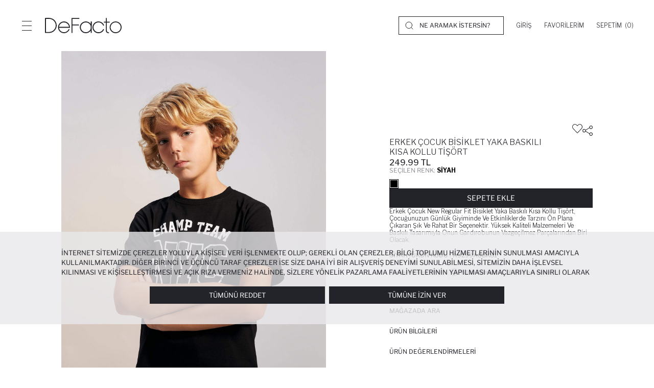

--- FILE ---
content_type: text/html; charset=utf-8
request_url: https://www.defacto.com.tr/erkek-cocuk-new-regular-fit-bisiklet-yaka-baskili-kisa-kollu-tisort-2891518
body_size: 42416
content:
<!DOCTYPE html><html lang=tr-tr style=--fg-color:#22242A class=light-theme><head><meta charset=utf-8><title>Siyah Erkek &#xC7;ocuk - Gen&#xE7; Erkek Erkek &#xC7;ocuk Bisiklet Yaka Bask&#x131;l&#x131; K&#x131;sa Kollu Ti&#x15F;&#xF6;rt 2891518 | DeFacto</title><meta name=description content="Aradığın Siyah Erkek Çocuk - Genç Erkek Erkek Çocuk Bisiklet Yaka Baskılı Kısa Kollu Tişört en uygun fiyatla DeFacto'da! Yeni sezon Siyah Erkek Çocuk - Genç Erkek Erkek Çocuk Bisiklet Yaka Baskılı Kısa Kollu Tişört için hemen DeFacto'ya tıkla! 2891518"><meta name=robots content="index, follow, max-image-preview:large, max-snippet:-1, max-video-preview:-1"><meta name=viewport content="width=device-width, initial-scale=1.0, maximum-scale=5, user-scalable=yes"><meta http-equiv=Copyright content="Copyright 2026 DeFacto.com.tr"><meta http-equiv=X-UA-Compatible content="IE=edge,chrome=1"><meta property=fb:page_id content=181002732909><meta property=fb:app_id content=785524468803075><meta name=google-signin-client_id content=12385989836-g4e97rlrve13q81ho8g8out96ugs6443.apps.googleusercontent.com><!--[if IE]><link rel="shortcut icon" href=https://dfcdn.defacto.com.tr/AssetsV2/dist/img/favicon.ico><![endif]--><link rel=icon type=image/png sizes=32x32 href=https://dfcdn.defacto.com.tr/AssetsV2/dist/img/favicon.png><link rel=apple-touch-icon href=https://dfcdn.defacto.com.tr/AssetsV2/dist/img/touch-icon-iphone.png><link rel=apple-touch-icon sizes=152x152 href=https://dfcdn.defacto.com.tr/AssetsV2/dist/img/touch-icon-ipad.png><link rel=apple-touch-icon sizes=167x167 href=https://dfcdn.defacto.com.tr/AssetsV2/dist/img/touch-icon-ipad-retina.png><link rel=apple-touch-icon sizes=180x180 href=https://dfcdn.defacto.com.tr/AssetsV2/dist/img/touch-icon-iphone-retina.png><meta name=globalsign-domain-verification content=iDIU1_y7MQv-XbaOpyCY4wzuVYyprR_K5vkzHEFUanc><meta name=google-site-verification content=iDIU1_y7MQv-XbaOpyCY4wzuVYyprR_K5vkzHEFUanc><meta name=apple-itunes-app content="app-id=1018207358, app-argument=https://itunes.apple.com/tr/app/defacto/id1018207358"><meta name=google-play-app content="app-id=com.defacto.android"><meta name=yandex-verification content=45aa9f22ca0f3ff0><link rel=canonical href=https://www.defacto.com.tr/erkek-cocuk-new-regular-fit-bisiklet-yaka-baskili-kisa-kollu-tisort-2891518><meta property=twitter:site content=@defacto><meta property=twitter:card content=summary><meta property=twitter:url content=https://www.defacto.com.tr/erkek-cocuk-bisiklet-yaka-baskili-kisa-kollu-tisort-2891518><meta property=twitter:title content="Siyah Erkek Çocuk - Genç Erkek Erkek Çocuk Bisiklet Yaka Baskılı Kısa Kollu Tişört 2891518 | DeFacto"><meta property=twitter:description content="Aradığın Siyah Erkek Çocuk - Genç Erkek Erkek Çocuk Bisiklet Yaka Baskılı Kısa Kollu Tişört en uygun fiyatla DeFacto'da! Yeni sezon Siyah Erkek Çocuk - Genç Erkek Erkek Çocuk Bisiklet Yaka Baskılı Kısa Kollu Tişört için hemen DeFacto'ya tıkla! 2891518"><meta property=twitter:image content=https://dfcdn.defacto.com.tr/1/A9299A8_23AU_BK81_01_02.jpg><meta property=og:url content=https://www.defacto.com.tr/erkek-cocuk-new-regular-fit-bisiklet-yaka-baskili-kisa-kollu-tisort-2891518><meta property=og:type content=product><meta property=og:locale content=tr_TR><meta property=og:site_name content=DeFacto><meta property=og:title content="Siyah Erkek Çocuk - Genç Erkek Erkek Çocuk Bisiklet Yaka Baskılı Kısa Kollu Tişört 2891518 | DeFacto"><meta property=og:description content="Aradığın Siyah Erkek Çocuk - Genç Erkek Erkek Çocuk Bisiklet Yaka Baskılı Kısa Kollu Tişört en uygun fiyatla DeFacto'da! Yeni sezon Siyah Erkek Çocuk - Genç Erkek Erkek Çocuk Bisiklet Yaka Baskılı Kısa Kollu Tişört için hemen DeFacto'ya tıkla! 2891518"><meta property=og:image content=https://dfcdn.defacto.com.tr/2/A9299A8_23AU_BK81_01_02.jpg><meta property=og:image:width content=333><meta property=og:image:height content=499><meta property=og:image:type content=image/jpeg><link rel=preconnect href=https://dfcdn.defacto.com.tr><link rel=dns-prefetch href=https://www.googletagmanager.com><link rel=dns-prefetch href=https://www.google-analytics.com><link rel=dns-prefetch href=https://www.googleadservices.com><meta name=referrer content=no-referrer-when-downgrade><script>window.RecaptchaSiteKey="6LdY9hwqAAAAAGXwUhf2SU-sk5TVFocmaKS6dc3o";</script><script type=application/ld+json>{"@context":"https://schema.org","@type":"WebSite","url":"https://www.defacto.com.tr/","image":"https://dfcdn.defacto.com.tr/AssetsV2/dist/img/de-facto-logo-light-v2.svg","sameAs":["https://www.facebook.com/DeFacto/","https://twitter.com/defacto","https://www.instagram.com/defacto/","https://www.tiktok.com/@defacto?lang=tr-TR","https://kurumsal.defacto.com.tr/hakkimizda.html","https://www.youtube.com/@defacto","https://www.eticaret.gov.tr/siteprofil/8a446bfb0c8a4b03ab73e57d9c6856fa/wwwdefactocomtr","https://www.defacto.com.tr/","https://tr.wikipedia.org/wiki/Defacto_(%C5%9Firket)","https://ar.wikipedia.org/wiki/%D8%AF%D9%8A%D9%81%D8%A7%D9%83%D8%AA%D9%88_(%D8%B4%D8%B1%D9%83%D8%A9)","https://be.wikipedia.org/wiki/Defacto","https://www.linkedin.com/company/defacto_/","https://appgallery.huawei.com/#/app/C101636735","https://apps.apple.com/tr/app/defacto-giyim-al%C4%B1%C5%9Fveri%C5%9F/id1018207358?l=tr","https://play.google.com/store/apps/details?id=com.defacto.android&pli=1"]},{"@context":"https://schema.org","@id":"https://www.defacto.com.tr/#webpage","@type":"WebPage","url":"https://www.defacto.com.tr/","name":"DeFacto"}</script><script>window.addEventListener("DOMContentLoaded",function(){var file='/AssetsV2/dist/img/spriteIcons.svg',revision='20260120.2',isLocalStorageSupported=false;if(!document.createElementNS||!document.createElementNS('http://www.w3.org/2000/svg','svg').createSVGRect){return;}try{isLocalStorageSupported='localStorage'in window&&window.localStorage!==null;}catch(e){isLocalStorageSupported=false;}var insertSVG=function(data){var inject=function(){if(!document.body)return;document.body.insertAdjacentHTML('afterbegin',data);};if(document.body){inject();}else{document.addEventListener('DOMContentLoaded',inject);}};var loadSVGSprite=function(){var cachedData=isLocalStorageSupported&&localStorage.getItem('svgSpriteData');var cachedRevision=isLocalStorageSupported&&localStorage.getItem('svgSpriteRev');if(cachedData&&cachedRevision===revision){insertSVG(cachedData);return;}try{var request=new XMLHttpRequest();request.open('GET',file,true);request.onreadystatechange=function(){if(request.readyState===4&&request.status>=200&&request.status<400){var response=request.responseText;insertSVG(response);if(isLocalStorageSupported){try{localStorage.setItem('svgSpriteData',response);localStorage.setItem('svgSpriteRev',revision);}catch(e){}}}};request.send();}catch(e){}};if('requestIdleCallback'in window){requestIdleCallback(loadSVGSprite);}else{setTimeout(loadSVGSprite,2000);}});</script><link href="https://dfcdn.defacto.com.tr/AssetsV2/az/cssV2/main.css?v=20260120.2" rel=stylesheet><script>window.workContext={};window.dataLayer=window.dataLayer||[];window.dataLayer.push({'CD_desktopSiteVersion':'Responsive'});window.DataLayerPromotions=window.DataLayerPromotions||[];window._AddressPhoneNumberWithSelections=false;window._SendConfirmationSmsToCustomer=false;</script><link href="https://dfcdn.defacto.com.tr/AssetsV2/az/cssV2/entry.product.css?v=20260120.2" rel=stylesheet><body class=text-uppercase><overlay class=overlay></overlay><script>window._SearchBarNewDesingEnable=true;window._WawlabsPopularSearchEnable=true;</script><header class="container-fluid header"><div class=header__container><div class=header__left-side><button type=button class="header__menu-button button-reset" aria-label=Menü> <span></span> <span></span> <span></span> </button> <a class="header__logo header__logo--js" title=DeFacto id=DeFactoLogo href="/"> <img src=https://dfcdn.defacto.com.tr/AssetsV2/dist/img/defacto-logo-black.svg alt=DeFacto width=150 height=30> </a></div><div class=header__right-side><div class="header__search hidden-sm-down header__search--desktop"><svg width=16 height=16 viewBox="0 0 16 16" class=ui-icon fill=none xmlns=http://www.w3.org/2000/svg><circle cx=7.3 cy=7.3 r=6.3 stroke=currentColor stroke-linecap=round stroke-linejoin=round /><path d="M12.2002 12.2L15.0002 15" stroke=currentColor stroke-linecap=round stroke-linejoin=round /></svg><div class=header__search-form><label> <input autocomplete=off class="search-button main-search-button" name=q placeholder="NE ARAMAK İSTERSİN?"> </label></div></div><div class=header__section><div class="header__section-user menu-open header__section-item" style=width:auto><a rel=nofollow class="header__section--toggle dropmenu__list-anchor" name=Giriş href=/Login aria-label=Giriş> <span>Giriş</span> </a></div><div class="header__section-favorite header__section-item"><a href=/Customer/Wishlist class="header__section--toggle dropmenu__list-anchor" aria-label=Favorilerim rel=nofollow> <span>Favorilerim</span> </a></div><div class="header__section-cart header__section-item"><div class="header__section--toggle dropmenu__list-anchor" id=flycartBtn><span>Sepetim&nbsp;</span> <span class=mini-basket-count>(0)</span></div></div></div></div></div><div class=menu--overlay></div><nav class="menu menu--closed"><div class=menu__header><button type=button class="header__menu-button button-reset header__menu-button--disable-request" aria-label=Menü> <svg xmlns=http://www.w3.org/2000/svg width=36 height=36 viewBox="0 0 36 36" fill=#22242a fill-rule=evenodd><path d="M35.69.31a1.06 1.06 0 0 1 0 1.497L1.808 35.69a1.06 1.06 0 0 1-1.497 0 1.06 1.06 0 0 1 0-1.497L34.193.31a1.06 1.06 0 0 1 1.497 0z" /><path d="M.31.31a1.06 1.06 0 0 1 1.497 0L35.69 34.193a1.06 1.06 0 0 1 0 1.497 1.06 1.06 0 0 1-1.497 0L.31 1.808A1.06 1.06 0 0 1 .31.31z" /></svg> </button> <a class=menu__header-logo aria-label="DeFacto Logo" href="/"> <img class=lazy data-src=https://dfcdn.defacto.com.tr/AssetsV2/dist/img/defacto-logo-black.svg alt=DeFacto width=200 height=40> </a></div><div class=menu__container><nav class="menu-top mobile-menu"><ul class=menu-top__list><li class=menu-top__list--item><a role=button title=kadın name=kadın data-id=a38f3855-336e-464a-aeac-20b826c17539 data-path=/kadin data-index=1 dynamic-data=dynamic_menu_data_tr-tr|a38f3855-336e-464a-aeac-20b826c17539|2026.01.21T15:36:51 class="menu-top__list--item-link menu-mobile__tab--item"> Kadın </a><li class=menu-top__list--item><a role=button title=erkek name=erkek data-id=41b008bd-f5f4-4eaa-be93-38a08cbb79b4 data-path=/erkek data-index=2 dynamic-data=dynamic_menu_data_tr-tr|41b008bd-f5f4-4eaa-be93-38a08cbb79b4|2026.01.21T15:36:51 class="menu-top__list--item-link menu-mobile__tab--item"> Erkek </a><li class=menu-top__list--item><a role=button title="çocuk | bebek" name="çocuk | bebek" data-id=6753a8b2-6286-4e9f-93dd-a8f6dd9ff7df data-path=/cocuk data-index=3 dynamic-data=dynamic_menu_data_tr-tr|6753a8b2-6286-4e9f-93dd-a8f6dd9ff7df|2026.01.21T15:36:51 class="menu-top__list--item-link menu-mobile__tab--item"> ÇOCUK | BEBEK </a><li class=menu-top__list--item><a role=button title=kozmetik name=kozmetik data-id=b62f195c-e537-4381-a57f-97ac49d9b193 data-path="" data-index=4 dynamic-data=dynamic_menu_data_tr-tr|b62f195c-e537-4381-a57f-97ac49d9b193|2026.01.21T15:36:51 class="menu-top__list--item-link menu-mobile__tab--item"> KOZMETİK </a></ul></nav><div class=menu-mobile__tabs><div class=menu-mobile__tabs-container></div><div class=menu-mobile__tabs-container><div class=menu-mobile__tab><ul class="menu__main menu__main--customer"><li><a href=javascript: class="menu__main--item-link header__section-mobile--menu" aria-label=Giriş><div>Giriş</div><svg width=10px height=10px><use xlink:href=#icon-chevron-right></use></svg> </a><li><a href=/ziyaretci/siparisler class=menu__main--item-link rel=nofollow><div>Siparişlerim</div><svg width=10px height=10px><use xlink:href=#icon-chevron-right></use></svg> </a><li><a href=/giftclub class=menu__main--item-link rel=nofollow><div>DeFacto Gift Club</div><svg width=10px height=10px><use xlink:href=#icon-chevron-right></use></svg> </a><li class=header__top-language><a href=javascript: class="menu__main--item-link language-selection" id=languageSelection aria-label="Ülke Değiştir"><div class=language-selection__languages><div class=language-selection__languages-inner><div>Ülke Değiştir</div></div></div><svg width=10px height=10px><use xlink:href=#icon-chevron-right></use></svg> </a></ul></div><div class=menu-mobile__tab><div class="module-container cm-header-5c4e6cc8-1570-4d6f-a3bb-3e1d2e6a5a99" id=cm-f0ad0257-a18a-44af-a714-08b1d5f20d1e data-module-id=f0ad0257-a18a-44af-a714-08b1d5f20d1e data-module-version-id=255909 data-header-id=5c4e6cc8-1570-4d6f-a3bb-3e1d2e6a5a99 data-language-index=0 data-container=ResponsiveMenuCustomerServices data-comment=""><div class="menu__main menu__main--customer"><div class="menu__main--item menu__main--item-mobile has-child"><a class=menu__main--item-link href=javascript:>DeFacto Hakkında <svg height=10px width=10px><use xlink:href=#icon-chevron-right></use></svg> </a><ul class="menu__sub menu__sub--mobile"><li><a class=menu__main--item-link href=https://kurumsal.defacto.com.tr rel=noopener target=_blank>Kurumsal</a><li><a class=menu__main--item-link href=https://kurumsal.defacto.com.tr/hakkimizda.html rel=noopener target=_blank>Hakkımızda</a><li><a class=menu__main--item-link href=https://kurumsal.defacto.com.tr/defactoda-hayat.html rel=noopener target=_blank>İnsan Kaynakları</a><li><a class=menu__main--item-link href=/statik/kurumsal-satis>Kurumsal Satış</a><li><a class=menu__main--item-link href="https://www.defactoteknoloji.com.tr/">DeFacto Teknoloji</a><li><a class=menu__main--item-link href=/statik/sitemap>Sitemap</a></ul></div><div class="menu__main--item menu__main--item-mobile has-child"><a class=menu__main--item-link href=javascript:>Yardım <svg height=10px width=10px><use xlink:href=#icon-chevron-right></use></svg> </a><ul class="menu__sub menu__sub--mobile"><li><a class=menu__main--item-link href=/statik/sikca-sorulan-sorular>Sıkça Sorulan Sorular</a><li><a class=menu__main--item-link href=/statik/bi-tikla-magazada>Mağazadan Teslim Al</a><li><a class=menu__main--item-link href=/statik/kargo-teslimat>Kargo ve Teslimat</a><li><a class=menu__main--item-link href=/statik/kapida-nakit-odeme>Kapıda Ödeme</a><li><a class=menu__main--item-link href=/statik/iade-degisim-islemleri>İade ve Değişim</a><li><a class=menu__main--item-link href=/statik/kampanyalar>Kampanyalar</a><li><a class=menu__main--item-link href=/statik/gizlilik-politikasi>Gizlilik ve Kişisel Verilerin Korunması Kanunu</a><li><a class=menu__main--item-link href=/statik/islem-rehberi>İşlem Rehberi</a></ul></div><div class="menu__main--item menu__main--item-mobile has-child"><a class=menu__main--item-link href=javascript:>Bize Ulaşın <svg height=10px width=10px><use xlink:href=#icon-chevron-right></use></svg> </a><ul class="menu__sub menu__sub--mobile"><li><a class=menu__main--item-link href=/magazalar>Mağazalarımız</a><li><a class=menu__main--item-link href=/kurumsal/iletisim>İletişim Formu</a></ul></div></div></div></div></div></div></div></nav><div class="search search-modal"><div class=container><div class=header__search-container><div class=header__search><meta itemprop=url content="https://www.defacto.com.tr/"><form action=/arama class="header__search-form header__search-form--trigger"><meta itemprop=target content="https://www.defacto.com.tr/arama?q={q}"><label> <a href=javascript: class="search__mobile-header--icon search-close" aria-label=Close> <svg class="ui-icon ui-icon--arrow-left" width=12px height=12px><use xlink:href=#icon-arrow-left /></svg> </a> <input id=header-search-autocomplete autocomplete=off itemprop=query-input name=q placeholder='NE ARAMAK İSTERSİN?'> </label> <span class=header__search-form--search>Ara</span> <span class="header__search-form--clear d-none">Temizle</span></form><div class="header__search-form--close search-close"><svg class=ui-icon--search width=16px height=16px><use xlink:href=#icon-close /></svg></div></div></div><div class="search__menu hidden-md-up"></div><div class=search__section><div class=search__section--notFound></div><div class="search__section--relatedCategory relatedCategory d-none"><div class=relatedCategory__title></div><div class=relatedCategory__box><div class="relatedCategory-swiper swiper-container swiper-fluid"><div class=swiper-wrapper></div></div></div><div class="relatedCategory__title relatedProduct"></div><div class=relatedCategory__search></div></div><div class="row justify-content-between"><div class="col-lg-5 col-sm-12 col-left"></div><div class="col-lg-6 col-sm-12 col-right"></div></div></div><div class="search__section--noResult d-none"></div></div></div></header><div class=sideMenu id=section__cart><div class="sideMenu__header fly-cart__sticky--header"><div class=sideMenu__title>Sepetim (0 &#xDC;r&#xFC;n)</div><button type=button class="button-reset sideMenu__header-close" aria-label=Sepetim> <svg width=24 height=24 viewBox="0 0 24 24"><use href=#icon-close width=16 height=16 x=4 y=4></use></svg> </button></div><div class="sideMenu__container fly-cart scrollbars"></div><div class="sideMenu__footer fly-cart__sticky fly-cart__sticky--bottom d-none"><div class=fly-cart__actions><button class="button button--fluid fly-cart__complete-order--button">SİPARİŞİ TAMAMLA</button> <button class="button button--fluid button--border fly-cart__go-to-cart--button"> SEPETE GİT </button></div></div></div><div class=sideMenu id=section__user><div class=sideMenu__header><div class="sideMenu__title sideMenu__title--default hidden-desktop">GİRİŞ YAP</div><div class="guest__action--back d-none"><button type=button class=button-reset> <svg width=16px height=16px><use xlink:href=#icon-arrow-left></use></svg> </button><div class=sideMenu__title>Üye Olmadan Devam Et</div></div><div class="button-reset forgotPassword__back--container d-none"><svg class=forgotPassword__back--action width=16px height=16px><use xlink:href=#icon-arrow-left></use></svg><div class=sideMenu__title>Şifremi Unuttum</div></div><button type=button class="button-reset sideMenu__header-close" aria-label=Close> <svg width=24 height=24 viewBox="0 0 24 24"><use href=#icon-close width=16 height=16 x=4 y=4></use></svg> </button></div><div class="sideMenu__container scrollbars"></div></div><div class="container language__wrapper language__wrapper__modal__new"><div class="modal language__navigation modal-mobile-right True" id=LanguageNavigation><span class="hidden-lg-up change-country"> Ülke Değiştir </span> <svg class=language__wrapper__close width=16px height=16px><use xlink:href=#icon-close></use></svg><div class=region-selection__form><div class=language__area__optionText><div class=header-flag><img id=selectedRegionFlag class=lazy data-src=https://dfcdn.defacto.com.tr/Content/themes/Lang/flags/svg/tr.svg alt="Selected Region Flag"></div>Ülke Seçiniz</div><div class="form-group form-group-select region-selection__form--item" style=position:relative><button type=button class="dropdown-toggle form-control" id=regionDropdownBtn aria-haspopup=listbox aria-expanded=false> <span id=selectedRegionName>T&#xFC;rkiye</span> <svg class="ui-icon ui-icon--chevron-down" width=12px height=12px><use xlink:href=#icon-chevron-down /></svg> </button><ul class="dropdown-menu region-selection__dropdown" role=listbox aria-labelledby=regionDropdownBtn tabindex=-1><li class=dropdown-item role=option data-flag=Content/themes/Lang/flags/svg/tr.svg data-value=1 data-defaultlanguage=tr-tr tabindex=0 data-domain=www.defacto.com.tr data-countryid=aa033f1c-ffec-47aa-80d8-60499cd688d7><img class=lazy width=20 height=13 data-src=//dfcdn.defacto.com.tr/Content/themes/Lang/flags/svg/tr.svg alt="Turkey Flag"> <span class=regionName> Turkey (T&#xFC;rkiye) </span><li class=dropdown-item role=option data-flag=Content/themes/Lang/flags/svg/kz.svg data-value=6 data-defaultlanguage=ru-kz tabindex=0 data-domain=www.defacto.com data-countryid=16591fc5-0d3e-4134-b808-f95555fc1a1b><img class=lazy width=20 height=13 data-src=//dfcdn.defacto.com.tr/Content/themes/Lang/flags/svg/kz.svg alt="Kazakhstan Flag"> <span class=regionName> Kazakhstan (&#x49A;&#x410;&#x417;&#x410;&#x49A;&#x421;&#x422;&#x410;&#x41D;) </span><li class=dropdown-item role=option data-flag=Content/themes/Lang/flags/svg/az.svg data-value=9 data-defaultlanguage=az-az tabindex=0 data-domain=www.defacto.com.tr data-countryid=c2c5cfd8-4dce-4a5d-8ab9-11c598c97b54><img class=lazy width=20 height=13 data-src=//dfcdn.defacto.com.tr/Content/themes/Lang/flags/svg/az.svg alt="Azerbaijan Flag"> <span class=regionName> Azerbaijan (AZ&#x18F;RBAYCAN) </span><li class=dropdown-item role=option data-flag=Content/themes/Lang/flags/svg/ua.svg data-value=38 data-defaultlanguage=uk-ua tabindex=0 data-domain=www.defacto.com data-countryid=70f725a8-0b24-4e9d-bd1e-6b7b1aec3430><img class=lazy width=20 height=13 data-src=//dfcdn.defacto.com.tr/Content/themes/Lang/flags/svg/ua.svg alt="Ukraine Flag"> <span class=regionName> Ukraine (&#x423;&#x41A;&#x420;&#x410;&#x407;&#x41D;&#x410;) </span><li class=dropdown-item role=option data-flag=Content/themes/Lang/flags/svg/eg.svg data-value=44 data-defaultlanguage=ar-eg tabindex=0 data-domain=www.defacto.com.eg data-countryid=a44e2366-7eff-4015-82a1-6927cf7b0c60><img class=lazy width=20 height=13 data-src=//dfcdn.defacto.com.tr/Content/themes/Lang/flags/svg/eg.svg alt="Egypt Flag"> <span class=regionName> Egypt (&#x62C;&#x645;&#x647;&#x648;&#x631;&#x64A;&#x629; &#x645;&#x635;&#x631; &#x627;&#x644;&#x639;&#x631;&#x628;&#x64A;&#x629;) </span><li class=dropdown-item role=option data-flag=Content/themes/Lang/flags/svg/ma.svg data-value=48 data-defaultlanguage=fr-ma tabindex=0 data-domain=www.defacto.com data-countryid=3af6f213-47fa-447d-b096-c155056ee2b2><img class=lazy width=20 height=13 data-src=//dfcdn.defacto.com.tr/Content/themes/Lang/flags/svg/ma.svg alt="Morocco Flag"> <span class=regionName> Morocco </span><li class=dropdown-item role=option data-flag=Content/themes/Lang/flags/svg/iq.svg data-value=49 data-defaultlanguage=ar-iq tabindex=0 data-domain=www.defacto.com data-countryid=9c4db9a2-6190-4635-87c8-bb1f62c1622a><img class=lazy width=20 height=13 data-src=//dfcdn.defacto.com.tr/Content/themes/Lang/flags/svg/iq.svg alt="Iraq Flag"> <span class=regionName> Iraq (&#x639;&#x631;&#x627;&#x642;) </span></ul></div><div class="form-group region-selection__form--item language__area"><span class=language__area__optionText>Dil Seçimi</span><div class=form-check></div><div class=language__area__options><div class=form-check><input class=form-check-input type=radio name=LanguageId id=lang_1 value=1 data-languageculture=tr-tr checked> <label class=form-check-label for=lang_1> T&#xFC;rk&#xE7;e </label></div></div></div><div class="form-group region-selection__form--item currency__area hidden"><span class=language__area__optionText>Para Birimi</span><div class=form-check></div></div><div class="form-group region-selection__form--item region-selection__form--button"><button id=btnRedirectToRegion class="button button--border login-form__button" type=button> <span class=btn-text>Kaydet</span> </button></div></div></div></div><overlay class=header-overlay></overlay><main class=IsProductDetailPage><div id=product-main-container><script>var PRODUCT_DETAIL_SIZE_DATA="";var PRODUCT_DETAIL_LENGTH_DATA="";var PRODUCT_DETAIL_IS_GIFTCARD=false;</script><script>PRODUCT_DETAIL_SIZE_DATA=[{"ProductVariantMatrixId":"58849b0d-e93f-442c-b1b1-ab0d29ec1212","StockQuantity":0,"Size":"5/6 Ya\u015F (116cm)","Length":null,"CrossBorderQuantity":0,"StockMessagge":null},{"ProductVariantMatrixId":"173df016-c5f2-46ff-a97b-ffc61ceaf3fe","StockQuantity":0,"Size":"7/8 Ya\u015F (128cm)","Length":null,"CrossBorderQuantity":0,"StockMessagge":null},{"ProductVariantMatrixId":"f902f45b-d488-4482-a5da-5b833d500ac4","StockQuantity":0,"Size":"8/9 Ya\u015F (134cm)","Length":null,"CrossBorderQuantity":0,"StockMessagge":null},{"ProductVariantMatrixId":"d0e04a51-52b0-4d11-863a-260354761ef1","StockQuantity":0,"Size":"9/10 Ya\u015F (140cm)","Length":null,"CrossBorderQuantity":0,"StockMessagge":null},{"ProductVariantMatrixId":"b064c02c-ec36-40a3-84fe-c0f7d5ac9f28","StockQuantity":0,"Size":"11/12 Ya\u015F (152cm)","Length":null,"CrossBorderQuantity":0,"StockMessagge":null},{"ProductVariantMatrixId":"3f1f31c4-6092-49cb-b70e-848719cdc024","StockQuantity":0,"Size":"13/14 Ya\u015F (164cm)","Length":null,"CrossBorderQuantity":0,"StockMessagge":null}];PRODUCT_DETAIL_LENGTH_DATA=[];</script><link rel=preconnect href=https://fonts.googleapis.com><link rel=preconnect href=https://fonts.gstatic.com crossorigin><link href="https://fonts.googleapis.com/css2?family=Libre+Franklin:ital,wght@0,100..900;1,100..900&amp;display=swap" rel=stylesheet><script>var VALUE_RECOMMENDATIONS=0;var VALUE_SIMILAR=0;var VALUE_DATAVIEW=0;var VALUE_DATABUY=0;var VALUE_LASTVISITED=0;var VALUE_RATINGS=0;var VALUE_COMBINATIONS=0;var PRODUCT_LONG_CODE='A9299A823AUBK81';var PRODUCT_MAIN_CODE='A9299A8BK81';var PRODUCT_CATEGORY_BREADCRUMB='Erkek Çocuk - Genç Erkek>Giyim>Tişört';var PRODUCT_CATEGORY_GENDER='Erkek Çocuk - Genç Erkek';var CATEGORY_BEST_SELLER_DATA={pageSize:24,fx_c3:"1510",fx_sb2:"1854"};var PRODUCT_DETAIL_RECOMMENDATION_DATA={count:{max:20},products:[{id:2891518,price:"249,99",}],userId:null,visitorId:'c576f2c4-9b00-4561-bdf3-c0cd0f665a6b'};var PRODUCT_DETAIL_VARIANT_INDEX_DATA=2891518;var PRODUCT_DETAIL_ID_DATA="d3711854-a6c6-456a-9a6c-ba896fcedf80";var PRODUCT_DETAIL_MODEL="[]";var PRODUCT_DETAIL_ADDTOFAVORITES="False";var PRODUCT_DETAIL_INFO_2891518={name:"Erkek Çocuk Bisiklet Yaka Baskılı Kısa Kollu Tişört",id:"A9299A823AUBK81",price:"249,99",brand:"DeFacto",variant:"Siyah",list:"00000000-0000-0000-0000-000000000000",quantity:1,category:"Ti&#x15F;&#xF6;rt"};window.PRODUCT_DETAIL_LASTVISITED={Breadcrumbs:[{"Name":"Ana Sayfa","GtmName":null,"Url":"/","DisplayOrder":1,"IsUrl":true},{"Name":"Erkek \u00C7ocuk - Gen\u00E7 Erkek","GtmName":null,"Url":"/erkek-cocuk-genc-erkek","DisplayOrder":2,"IsUrl":true},{"Name":"Giyim","GtmName":null,"Url":"/erkek-cocuk-genc-erkek-giyim","DisplayOrder":3,"IsUrl":true},{"Name":"Ti\u015F\u00F6rt","GtmName":null,"Url":"/erkek-cocuk-genc-erkek-tshirt","DisplayOrder":4,"IsUrl":true},{"Name":"Erkek \u00C7ocuk Bisiklet Yaka Bask\u0131l\u0131 K\u0131sa Kollu Ti\u015F\u00F6rt","GtmName":"","Url":"","DisplayOrder":5,"IsUrl":false}],ProductPictureName:"A9299A8_23AU_BK81_01_02.jpg",ProductVariantMiniDiscountedPriceInclTax:"249.99",ProductVariantMiniProductId:"d8e7aee3-2575-4682-bf9a-d1130166da79",ProductVariantMiniProductName:"Erkek &#xC7;ocuk Bisiklet Yaka Bask&#x131;l&#x131; K&#x131;sa Kollu Ti&#x15F;&#xF6;rt",ProductLongCode:"A9299A823AUBK81",ProductGtmName:"",CategoryGtmName:"Ti&#x15F;&#xF6;rt",ProductVariantMiniProductPriceInclTax:"249.99",ProductVariantMiniProductSeoName:"erkek-cocuk-bisiklet-yaka-baskili-kisa-kollu-tisort",ProductVariantMiniProductVariantIndex:2891518,ProductVariantMiniCombinationId:"",ProductVariantMiniIsMainProduct:"",ProductVariantMiniProductSeasonName:"23AU",ProductVariantMiniProductColorName:"Siyah",ProductVariantMiniProductLongCode:"A9299A823AUBK81",ProductVariantMiniProductCategoryName:"Ti&#x15F;&#xF6;rt",ProductVariantMiniProductStock:0,Sizes:[{"SizeName":"5/6 Ya\u015F (116cm)"},{"SizeName":"7/8 Ya\u015F (128cm)"},{"SizeName":"8/9 Ya\u015F (134cm)"},{"SizeName":"9/10 Ya\u015F (140cm)"},{"SizeName":"11/12 Ya\u015F (152cm)"},{"SizeName":"13/14 Ya\u015F (164cm)"}],CategoriesLvl1:"Erkek &#xC7;ocuk - Gen&#xE7; Erkek",CategoriesLvl2:"Giyim",CategoriesLvl3:"Ti&#x15F;&#xF6;rt",ProductPictures:[{"ProductPictureName":"A9299A8_23AU_BK81_01_02.jpg","ProductPictureOrder":1,"VideoPathName":null,"IsAudible":null},{"ProductPictureName":"A9299A8_23AU_BK81_02_02.jpg","ProductPictureOrder":2,"VideoPathName":null,"IsAudible":null},{"ProductPictureName":"A9299A8_23AU_BK81_03_02.jpg","ProductPictureOrder":3,"VideoPathName":null,"IsAudible":null},{"ProductPictureName":"A9299A8_23AU_BK81_04_02.jpg","ProductPictureOrder":4,"VideoPathName":null,"IsAudible":null},{"ProductPictureName":"A9299A8_23AU_BK81_05_02.jpg","ProductPictureOrder":5,"VideoPathName":null,"IsAudible":null},{"ProductPictureName":"A9299A8_23AU_BK81_06_02.jpg","ProductPictureOrder":6,"VideoPathName":null,"IsAudible":null},{"ProductPictureName":"A9299A8_23AU_BK81_07_01.jpg","ProductPictureOrder":7,"VideoPathName":null,"IsAudible":null},{"ProductPictureName":"A9299A8_23AU_BK81_08_01.jpg","ProductPictureOrder":8,"VideoPathName":null,"IsAudible":null},{"ProductPictureName":"A9299A8_23AU_BK81_09_01.jpg","ProductPictureOrder":9,"VideoPathName":null,"IsAudible":null}],IsOutlet:"False",ProductDetailProductColors:[{"Id":"a3a56758-6699-4220-bf8e-e0c368f20532","ProductId":"00000000-0000-0000-0000-000000000000","ProductVariantId":"d3711854-a6c6-456a-9a6c-ba896fcedf80","ProductSeoName":"erkek-cocuk-bisiklet-yaka-baskili-kisa-kollu-tisort","ProductVariantSeoName":"erkek-cocuk-new-regular-fit-bisiklet-yaka-baskili-kisa-kollu-tisort","ProductVariantColorName":"Siyah","ProductVariantColorNameLocal":"Siyah","ProductVariantIndex":2891518,"ProductVariantParentColorName":"","ProductVariantColorHtmlCode":null,"ProductVariantLocalColorHtmlCode":"#000000","ProductVariantPictureName":"A9299A8_23AU_BK81_01_02.jpg","ProductVariantPictureNameBigSize":"A9299A8_23AU_BK81_01_02.jpg"}],ProductClassifications:[{"Key":"9f8c2881-4e2a-4d19-838c-c3801520edb2","Value":43},{"Key":"76ffefd3-f0d2-46dc-aeb8-d8e1cb8c0c90","Value":161}],CurrencyRate:1,ColorGtmName:"Siyah",CategoryIndex:1509,CampaignBadge:null,ProductDetailSize:{"DetailSizes":[{"Id":"5f9797cd-5f9c-4583-bab3-9f49d0130aa1","Quantity":0,"Size":"5/6 Ya\u015F (116cm)"},{"Id":"f79d6bb8-8b17-445f-8260-005c4530f221","Quantity":0,"Size":"7/8 Ya\u015F (128cm)"},{"Id":"64214da4-316e-4ab6-aa0b-6992e5016f23","Quantity":0,"Size":"8/9 Ya\u015F (134cm)"},{"Id":"26604f4a-130e-4a02-bff9-74f61b70745d","Quantity":0,"Size":"9/10 Ya\u015F (140cm)"},{"Id":"5a97c80b-5d7e-436b-9db2-cbc7a0e2d4b9","Quantity":0,"Size":"11/12 Ya\u015F (152cm)"},{"Id":"b076d915-6314-4b2c-9041-439c48359a3d","Quantity":0,"Size":"13/14 Ya\u015F (164cm)"}],"ProductDetailSizes":[{"ProductVariantMatrixStockQuantity":0,"ProductVariantMatrixCrossBorderQuantity":0,"ProductVariantMatrixStockMessage":null,"ProductVariantMatrixDcStockQty":0,"ProductVariantMatrixStoreStockQty":0,"ProductVariantSizeDisplayOrder":11,"IsDomesticProduction":false,"ProductVariantSizeId":"5f9797cd-5f9c-4583-bab3-9f49d0130aa1","ProductVariantSizeName":"5/6 Ya\u015F (116cm)","ProductVariantSubLenght":null,"ProductVariantSubSize":"5/6 Ya\u015F (116cm)","ProductVariantMatrixId":"58849b0d-e93f-442c-b1b1-ab0d29ec1212","Barcode":"8683524680105","ProductVariantMatrixIndex":233122829,"ProductVariantMatrixMeasurement":[{"MeasurementName":"OMUZDAN  BOY ","MeasurementValue":46.00,"ProductVariantMatrixIndex":233122829}],"MeasurementName":"OMUZDAN  BOY ","MeasurementValue":46.00},{"ProductVariantMatrixStockQuantity":0,"ProductVariantMatrixCrossBorderQuantity":0,"ProductVariantMatrixStockMessage":null,"ProductVariantMatrixDcStockQty":0,"ProductVariantMatrixStoreStockQty":0,"ProductVariantSizeDisplayOrder":13,"IsDomesticProduction":false,"ProductVariantSizeId":"f79d6bb8-8b17-445f-8260-005c4530f221","ProductVariantSizeName":"7/8 Ya\u015F (128cm)","ProductVariantSubLenght":null,"ProductVariantSubSize":"7/8 Ya\u015F (128cm)","ProductVariantMatrixId":"173df016-c5f2-46ff-a97b-ffc61ceaf3fe","Barcode":"8683524680112","ProductVariantMatrixIndex":232914838,"ProductVariantMatrixMeasurement":[{"MeasurementName":"OMUZDAN  BOY ","MeasurementValue":52.00,"ProductVariantMatrixIndex":232914838}],"MeasurementName":"OMUZDAN  BOY ","MeasurementValue":52.00},{"ProductVariantMatrixStockQuantity":0,"ProductVariantMatrixCrossBorderQuantity":0,"ProductVariantMatrixStockMessage":null,"ProductVariantMatrixDcStockQty":0,"ProductVariantMatrixStoreStockQty":0,"ProductVariantSizeDisplayOrder":14,"IsDomesticProduction":false,"ProductVariantSizeId":"64214da4-316e-4ab6-aa0b-6992e5016f23","ProductVariantSizeName":"8/9 Ya\u015F (134cm)","ProductVariantSubLenght":null,"ProductVariantSubSize":"8/9 Ya\u015F (134cm)","ProductVariantMatrixId":"f902f45b-d488-4482-a5da-5b833d500ac4","Barcode":"8683524680136","ProductVariantMatrixIndex":233122830,"ProductVariantMatrixMeasurement":[{"MeasurementName":"OMUZDAN  BOY ","MeasurementValue":54.50,"ProductVariantMatrixIndex":233122830}],"MeasurementName":"OMUZDAN  BOY ","MeasurementValue":54.50},{"ProductVariantMatrixStockQuantity":0,"ProductVariantMatrixCrossBorderQuantity":0,"ProductVariantMatrixStockMessage":null,"ProductVariantMatrixDcStockQty":0,"ProductVariantMatrixStoreStockQty":0,"ProductVariantSizeDisplayOrder":15,"IsDomesticProduction":false,"ProductVariantSizeId":"26604f4a-130e-4a02-bff9-74f61b70745d","ProductVariantSizeName":"9/10 Ya\u015F (140cm)","ProductVariantSubLenght":null,"ProductVariantSubSize":"9/10 Ya\u015F (140cm)","ProductVariantMatrixId":"d0e04a51-52b0-4d11-863a-260354761ef1","Barcode":"8683524680129","ProductVariantMatrixIndex":233122831,"ProductVariantMatrixMeasurement":[{"MeasurementName":"OMUZDAN  BOY ","MeasurementValue":57.00,"ProductVariantMatrixIndex":233122831}],"MeasurementName":"OMUZDAN  BOY ","MeasurementValue":57.00},{"ProductVariantMatrixStockQuantity":0,"ProductVariantMatrixCrossBorderQuantity":0,"ProductVariantMatrixStockMessage":null,"ProductVariantMatrixDcStockQty":0,"ProductVariantMatrixStoreStockQty":0,"ProductVariantSizeDisplayOrder":16,"IsDomesticProduction":false,"ProductVariantSizeId":"5a97c80b-5d7e-436b-9db2-cbc7a0e2d4b9","ProductVariantSizeName":"11/12 Ya\u015F (152cm)","ProductVariantSubLenght":null,"ProductVariantSubSize":"11/12 Ya\u015F (152cm)","ProductVariantMatrixId":"b064c02c-ec36-40a3-84fe-c0f7d5ac9f28","Barcode":"8683524680143","ProductVariantMatrixIndex":233122827,"ProductVariantMatrixMeasurement":[{"MeasurementName":"OMUZDAN  BOY ","MeasurementValue":62.00,"ProductVariantMatrixIndex":233122827}],"MeasurementName":"OMUZDAN  BOY ","MeasurementValue":62.00},{"ProductVariantMatrixStockQuantity":0,"ProductVariantMatrixCrossBorderQuantity":0,"ProductVariantMatrixStockMessage":null,"ProductVariantMatrixDcStockQty":0,"ProductVariantMatrixStoreStockQty":0,"ProductVariantSizeDisplayOrder":18,"IsDomesticProduction":false,"ProductVariantSizeId":"b076d915-6314-4b2c-9041-439c48359a3d","ProductVariantSizeName":"13/14 Ya\u015F (164cm)","ProductVariantSubLenght":null,"ProductVariantSubSize":"13/14 Ya\u015F (164cm)","ProductVariantMatrixId":"3f1f31c4-6092-49cb-b70e-848719cdc024","Barcode":"8683524680150","ProductVariantMatrixIndex":233122828,"ProductVariantMatrixMeasurement":[{"MeasurementName":"OMUZDAN  BOY ","MeasurementValue":67.00,"ProductVariantMatrixIndex":233122828}],"MeasurementName":"OMUZDAN  BOY ","MeasurementValue":67.00}],"ProductSizeDisplay":true,"ProductSizeShowDivided":false},ProductSeoName:"erkek-cocuk-bisiklet-yaka-baskili-kisa-kollu-tisort",ProductVariantIndex:"2891518",DataLayer:{"LongCode":"A9299A823AUBK81","Name":"Erkek \u00C7ocuk Bisiklet Yaka Bask\u0131l\u0131 K\u0131sa Kollu Ti\u015F\u00F6rt","GtmName":"","SeoName":"erkek-cocuk-bisiklet-yaka-baskili-kisa-kollu-tisort","Price":249.99,"DiscountedPrice":249.99,"CampaignDiscountedPrice":null,"Barcode":null,"ColorName":"Siyah","ColorGtmName":"","ClassificationIndex":"43,161","CategoryName":"Ti\u015F\u00F6rt","CategoryGtmName":"","CategoriesLvl1":{"CategoryIndex":1509,"DisplayOrder":null,"CategoryName":"Erkek \u00C7ocuk - Gen\u00E7 Erkek","CategoryGtmName":null},"CategoriesLvl2":{"CategoryIndex":1510,"DisplayOrder":null,"CategoryName":"Giyim","CategoryGtmName":null},"CategoriesLvl3":{"CategoryIndex":1525,"DisplayOrder":null,"CategoryName":"Ti\u015F\u00F6rt","CategoryGtmName":null},"Sizes":[{"Barcode":"8683524680105","MatrixId":"58849b0d-e93f-442c-b1b1-ab0d29ec1212","MatrixIndex":233122829,"SizeName":"5/6 Ya\u015F (116cm)","StockQuantity":0},{"Barcode":"8683524680112","MatrixId":"173df016-c5f2-46ff-a97b-ffc61ceaf3fe","MatrixIndex":232914838,"SizeName":"7/8 Ya\u015F (128cm)","StockQuantity":0},{"Barcode":"8683524680136","MatrixId":"f902f45b-d488-4482-a5da-5b833d500ac4","MatrixIndex":233122830,"SizeName":"8/9 Ya\u015F (134cm)","StockQuantity":0},{"Barcode":"8683524680129","MatrixId":"d0e04a51-52b0-4d11-863a-260354761ef1","MatrixIndex":233122831,"SizeName":"9/10 Ya\u015F (140cm)","StockQuantity":0},{"Barcode":"8683524680143","MatrixId":"b064c02c-ec36-40a3-84fe-c0f7d5ac9f28","MatrixIndex":233122827,"SizeName":"11/12 Ya\u015F (152cm)","StockQuantity":0},{"Barcode":"8683524680150","MatrixId":"3f1f31c4-6092-49cb-b70e-848719cdc024","MatrixIndex":233122828,"SizeName":"13/14 Ya\u015F (164cm)","StockQuantity":0}],"SizeName":null,"PictureName":"A9299A8_23AU_BK81_01_02.jpg","PictureCount":9,"IsOutlet":false,"Stock":0,"Quantity":null,"ProductUnitPriceIncludingTax":null,"ProductUnitPriceExcludingTax":null,"CurrencyRate":1,"ProductGenderName":"Erkek \u00C7ocuk - Gen\u00E7 Erkek","ProductType":"Giyim","ProductVariantIndex":2891518,"ProductVariantMatrixId":null,"ProductVariantMatrixIndex":0,"ShoppingCartItemId":null,"CampaignBadge":null,"BreadCrumb":null,"Breadcrumbs":[{"Name":"Ana Sayfa","GtmName":null,"Url":"/","DisplayOrder":1,"IsUrl":true},{"Name":"Erkek \u00C7ocuk - Gen\u00E7 Erkek","GtmName":null,"Url":"/erkek-cocuk-genc-erkek","DisplayOrder":2,"IsUrl":true},{"Name":"Giyim","GtmName":null,"Url":"/erkek-cocuk-genc-erkek-giyim","DisplayOrder":3,"IsUrl":true},{"Name":"Ti\u015F\u00F6rt","GtmName":null,"Url":"/erkek-cocuk-genc-erkek-tshirt","DisplayOrder":4,"IsUrl":true},{"Name":"Erkek \u00C7ocuk Bisiklet Yaka Bask\u0131l\u0131 K\u0131sa Kollu Ti\u015F\u00F6rt","GtmName":"","Url":"","DisplayOrder":5,"IsUrl":false}]},};window.CommentContractEnabled=false;window.CommentContractRequired=false;window.ProductRatingIsEnabled=true;window.RecommenderCampaingIdForMobile=579;window.RecommenderCampaingIdForDesktop=502;</script><div class=product><div class=layout-content><main class=layout-content__main id=main><div class=product-detail><div class=product-detail__top></div><div class="product-detail__main row"><div class="col col-lg-6"><div class=product-first-media><div class=image-wrapper style=position:relative><img width=546 height=819 class="lazy slider-img newImageType" alt="Erkek Çocuk Bisiklet Yaka Baskılı Kısa Kollu Tişört" src=https://dfcdn.defacto.com.tr/AssetsV2/dist/img/placeholders/placeholder.svg data-src=https://dfcdn.defacto.com.tr/7/A9299A8_23AU_BK81_01_02.jpg loading=eager fetchpriority=highest></div></div></div><div class="col col-lg-6"><div class=product-detail__main-info><div class=product-detail__info id=pdpInfo><header class=product-detail__info-header><div class=product-detail__info-header-action><div data-id=1 class=add-to-favorites><svg width=20px height=20px><use xlink:href=#icon-heart /></svg></div><div class=product-card__share><svg class=icon-share-trigger width=20px height=20px><use xlink:href=#icon-share /></svg><div class=share-box><svg class=share-box--top-icon width=25px height=25px><use xlink:href=#icon-share /></svg> <a target=_blank data-val=Facebook rel="nofollow noopener" class=share-box--facebook href="https://www.facebook.com/sharer/sharer.php?u=https://www.defacto.com.tr/erkek-cocuk-new-regular-fit-bisiklet-yaka-baskili-kisa-kollu-tisort-2891518"> <svg width=18px height=18px><use xlink:href=#icon-social-facebook /></svg> </a> <a target=_blank data-val=X rel="nofollow noopener" class=share-box--x href="https://x.com/intent/tweet?text=Erkek Çocuk Bisiklet Yaka Baskılı Kısa Kollu Tişört&amp;url=https://www.defacto.com.tr/erkek-cocuk-new-regular-fit-bisiklet-yaka-baskili-kisa-kollu-tisort-2891518"> <svg width=18px height=18px><use xlink:href=#icon-social-x /></svg> </a> <a target=_blank data-val=Whatsapp rel="nofollow noopener" class=share-box--whatsapp href="https://wa.me/?text=https://www.defacto.com.tr/erkek-cocuk-new-regular-fit-bisiklet-yaka-baskili-kisa-kollu-tisort-2891518"> <svg width=18px height=18px><use xlink:href=#icon-social-whatsapp /></svg> </a></div></div></div><h1 class=product-detail__info-header-title>Erkek Çocuk Bisiklet Yaka Baskılı Kısa Kollu Tişört</h1><div class=product-detail__price><div class=product-detail-view__price-amount><div class=second-line></div><div class=first-line><div class=base-price>249.99 TL</div></div></div></div></header><div class=product-detail__variants><h2 id=variantTitle class=product-detail__variants-title>Seçilen Renk: <strong>Siyah</strong></h2><div class=product-detail__color-options><button class="product-detail__color-swatch active" title=Siyah data-variantindex=2891518 data-title=Siyah style=background-color:#000000> </button></div></div><div class=product-detail__purchase><button class=product-detail__purchase-button-addToCart> <span class="action-btn-text1 active">Sepete Ekle</span> <span class=action-btn-text2>Gelince Haber Ver</span> <span class=action-btn-text3>Sepete Ekleniyor</span> <span class=action-btn-text4>Sepete Eklendi</span> <span class=action-btn-text5><i class=btn-icon3></i></span> <span class=action-btn-text6>Favorilere Eklendi</span> </button></div><div class=product-detail__description><ul class=product-detail__description-text><li>Erkek Çocuk New Regular Fit Bisiklet Yaka Baskılı Kısa Kollu Tişört, çocuğunuzun günlük giyiminde ve etkinliklerde tarzını ön plana çıkaran şık ve rahat bir seçenektir. Yüksek kaliteli malzemeleri ve baskılı tasarımıyla onun gardırobunun vazgeçilmez parçalarından biri olacak.</ul><span class=product-detail__sku>Siyah /Ürün Kodu : <span class=product-detail__sku-code data-sku=A9299A8BK81> A9299A8BK81 </span> </span><div class=product-detail__description--underpicture-badge><div class=swiper-wrapper><div class=swiper-slide><a href=/tum-urunler> <img width=191 height=28 alt=tr-tr/24_Saatte_Kargoda-11.svg data-src=https://dfcdn.defacto.com.tr/patlangac/tr-tr/24_Saatte_Kargoda-11.svg class="lazy stamp-newbadge test-class"> </a></div><div class=swiper-slide><a> <img width=191 height=28 alt=tr-tr/100pamuk.svg data-src=https://dfcdn.defacto.com.tr/patlangac/tr-tr/100pamuk.svg class="lazy stamp-newbadge test-class"> </a></div><div class=swiper-slide><a href=/okul-kiyafetleri> <img width=191 height=28 alt=tr-tr/okuladonus.svg data-src=https://dfcdn.defacto.com.tr/patlangac/tr-tr/okuladonus.svg class="lazy stamp-newbadge test-class"> </a></div></div></div></div><nav class=product-detail__actions><ul class=product-detail__actions-list><li><button class="product-detail__action-btn myfitandsizeguide-trigger"> <span>Bedenimi Bul</span> <svg width=10px height=10px><use xlink:href=#icon-plus /></svg> </button><li><button class="product-detail__action-btn product-card__action--searchStore searchstore-trigger"> Mağazada Ara <svg width=10px height=10px><use xlink:href=#icon-plus /></svg> </button><li><button class="product-detail__action-btn productinfo-trigger"> Ürün Bilgileri <svg width=10px height=10px><use xlink:href=#icon-plus /></svg> </button><li><button class="product-detail__action-btn reviews-trigger"> ÜRÜN DEĞERLENDİRMELERİ <svg width=10px height=10px><use xlink:href=#icon-plus /></svg> </button><li><button class="product-detail__action-btn payinfo-trigger"> ÖDEME BİLGİLERİ <svg width=10px height=10px><use xlink:href=#icon-plus /></svg> </button><li><button class="product-detail__action-btn returninfo-trigger"> Teslimat İade ve Değişim <svg width=10px height=10px><use xlink:href=#icon-plus /></svg> </button></ul></nav></div></div></div></div><div class="product-detail__secondary row"><div class="col col-lg-6"><div class=product-detail__specs><ul class=product-detail__specs-list><li>Modelin &#xD6;l&#xE7;&#xFC;leri 8/9 Ya&#x15F; (134cm) Beden - 1,37cm<li>Ana Kuma&#x15F; &#x130;&#xE7;eri&#x11F;i: : Pamuk 100%</ul></div></div><div class="col col-lg-6"><div class=product-detail__secondary-media><img class="img-fluid lazy newImageType" alt="Erkek Çocuk Bisiklet Yaka Baskılı Kısa Kollu Tişört" src=https://dfcdn.defacto.com.tr/AssetsV2/dist/img/placeholders/placeholder.svg data-src=https://dfcdn.defacto.com.tr/7/A9299A8_23AU_BK81_02_02.jpg></div></div></div><ul class="product-detail__extra row"><li class="product-detail__extra-image-wrapper col-6"><img class="img-fluid lazy newImageType" alt="Erkek Çocuk Bisiklet Yaka Baskılı Kısa Kollu Tişört" src=https://dfcdn.defacto.com.tr/AssetsV2/dist/img/placeholders/placeholder.svg data-src=https://dfcdn.defacto.com.tr/7/A9299A8_23AU_BK81_03_02.jpg><li class="product-detail__extra-image-wrapper col-6"><img class="img-fluid lazy newImageType" alt="Erkek Çocuk Bisiklet Yaka Baskılı Kısa Kollu Tişört" src=https://dfcdn.defacto.com.tr/AssetsV2/dist/img/placeholders/placeholder.svg data-src=https://dfcdn.defacto.com.tr/7/A9299A8_23AU_BK81_04_02.jpg><li class="product-detail__extra-image-wrapper col-6"><img class="img-fluid lazy newImageType" alt="Erkek Çocuk Bisiklet Yaka Baskılı Kısa Kollu Tişört" src=https://dfcdn.defacto.com.tr/AssetsV2/dist/img/placeholders/placeholder.svg data-src=https://dfcdn.defacto.com.tr/7/A9299A8_23AU_BK81_05_02.jpg><li class="product-detail__extra-image-wrapper col-6"><img class="img-fluid lazy newImageType" alt="Erkek Çocuk Bisiklet Yaka Baskılı Kısa Kollu Tişört" src=https://dfcdn.defacto.com.tr/AssetsV2/dist/img/placeholders/placeholder.svg data-src=https://dfcdn.defacto.com.tr/7/A9299A8_23AU_BK81_06_02.jpg><li class="product-detail__extra-image-wrapper col-6"><img class="img-fluid lazy newImageType" alt="Erkek Çocuk Bisiklet Yaka Baskılı Kısa Kollu Tişört" src=https://dfcdn.defacto.com.tr/AssetsV2/dist/img/placeholders/placeholder.svg data-src=https://dfcdn.defacto.com.tr/7/A9299A8_23AU_BK81_07_01.jpg><li class="product-detail__extra-image-wrapper col-6"><img class="img-fluid lazy newImageType" alt="Erkek Çocuk Bisiklet Yaka Baskılı Kısa Kollu Tişört" src=https://dfcdn.defacto.com.tr/AssetsV2/dist/img/placeholders/placeholder.svg data-src=https://dfcdn.defacto.com.tr/7/A9299A8_23AU_BK81_08_01.jpg><li class="product-detail__extra-image-wrapper col-6"><img class="img-fluid lazy newImageType" alt="Erkek Çocuk Bisiklet Yaka Baskılı Kısa Kollu Tişört" src=https://dfcdn.defacto.com.tr/AssetsV2/dist/img/placeholders/placeholder.svg data-src=https://dfcdn.defacto.com.tr/7/A9299A8_23AU_BK81_09_01.jpg></ul><div class=product-detail__recomandation><h2>İlginizi çekebilir</h2><div class=product-detail__recomandation-list></div></div><div class=row><div class="related-categories section col-12"><div class=related-categories__title><div class=related-categories__title-text>Popüler Kategoriler</div></div><div class=related-categories__list><a href=/okul-pantolonlari class=related-categories__link>Okul Pantolonları</a> <a href=/erkek-cocuk-genc-erkek-hirka class=related-categories__link>Erkek Çocuk & Genç Erkek Hırka</a> <a href=/erkek-cocuk-ust-giyim class=related-categories__link>Erkek Çocuk Üst Giyim</a> <a href=/erkek-cocuk-genc-erkek-sort class=related-categories__link>Erkek Çocuk & Genç Erkek Şort</a> <a href=/erkek-cocuk-jean-ceket class=related-categories__link>Erkek Çocuk Jean Ceket</a> <a href=/erkek-cocuk-genc-erkek-aksesuar class=related-categories__link>Erkek Çocuk & Genç Erkek Aksesuar</a></div></div></div></div><nav aria-label=breadcrumb class=breadcrumb__container><ol class=breadcrumb><li class=breadcrumb__item><a href="/"> <span>Ana Sayfa</span> </a><meta content=1><li class=breadcrumb__item><a href=/erkek-cocuk-genc-erkek> <span>Erkek Çocuk - Genç Erkek</span> </a><meta content=2><li class=breadcrumb__item><a href=/erkek-cocuk-genc-erkek-giyim> <span>Giyim</span> </a><meta content=3><li class=breadcrumb__item><a href=/erkek-cocuk-genc-erkek-tshirt> <span>Tişört</span> </a><meta content=4><li class="breadcrumb__item active"><span>Erkek Çocuk Bisiklet Yaka Baskılı Kısa Kollu Tişört</span><meta content=5></ol></nav><div class=product-detail__fixed-info-panel id=pdpFixedPanel><div class=pdp-info-host id=pdpInfoHostFixed></div></div></main></div><div></div></div><div class="sideMenu scrollbars" id=section__productinfo><div class=sideMenu__header><h2 class=sideMenu__title>Ürün Bilgileri</h2><button type=button class="button-reset sideMenu__header-close"> <svg width=24 height=24 viewBox="0 0 24 24"><use href=#icon-close width=16 height=16 x=4 y=4></use></svg> </button></div><div class=sideMenu__container><div class="d-flex flex-column"><div class=sideMenu__box><div class=sideMenu__subtitle>Ürün Bilgileri</div><div class=swiper-wrapper></div><div class=product-card__action-capsule><div class=product-card__price-list--underpicture-badge><div class=swiper-wrapper><div class=swiper-slide><a href=/tum-urunler> <img width=191 height=28 alt=tr-tr/24_Saatte_Kargoda-11.svg data-src=https://dfcdn.defacto.com.tr/patlangac/tr-tr/24_Saatte_Kargoda-11.svg class="lazy stamp-newbadge test-class"> </a></div><div class=swiper-slide><a> <img width=191 height=28 alt=tr-tr/100pamuk.svg data-src=https://dfcdn.defacto.com.tr/patlangac/tr-tr/100pamuk.svg class="lazy stamp-newbadge test-class"> </a></div><div class=swiper-slide><a href=/okul-kiyafetleri> <img width=191 height=28 alt=tr-tr/okuladonus.svg data-src=https://dfcdn.defacto.com.tr/patlangac/tr-tr/okuladonus.svg class="lazy stamp-newbadge test-class"> </a></div></div></div></div><ul><li>Ürün Kodu: A9299A8BK81<li>Modelin &#xD6;l&#xE7;&#xFC;leri 8/9 Ya&#x15F; (134cm) Beden - 1,37cm<li>Numune Bedeni: 8/9 Yaş (134cm)<li>Ana Kuma&#x15F; &#x130;&#xE7;eri&#x11F;i: : Pamuk 100%<li>Marka : Defacto<li>Men&#x15F;ei : TR<li>&#xDC;r&#xFC;n Grubu: : Erkek &#xC7;ocuk - Gen&#xE7; Erkek Ti&#x15F;&#xF6;rt<li>Cinsiyet : Erkek &#xC7;ocuk<li>&#xDC;r&#xFC;n Tipi : K&#x131;sa Kollu Ti&#x15F;&#xF6;rt<li>Kol Boyu : K&#x131;sa Kollu<li>Desen : Bask&#x131;l&#x131;<li>Kal&#x131;p : New Regular Fit<li>Renk : Siyah<li>Ürün Uzunluk Ölçüleri :&nbsp; <b> Omuzdan Boy: </b> 5/6 Yaş (116cm)-46 cm,<b> Omuzdan Boy: </b> 7/8 Yaş (128cm)-52 cm,<b> Omuzdan Boy: </b> 8/9 Yaş (134cm)-54 cm,<b> Omuzdan Boy: </b> 9/10 Yaş (140cm)-57 cm,<b> Omuzdan Boy: </b> 11/12 Yaş (152cm)-62 cm,<b> Omuzdan Boy: </b> 13/14 Yaş (164cm)-67 cm</ul></div><div class=sideMenu__box><div class=sideMenu__subtitle>Ürün Hakkında</div><ul><li>Erkek Çocuk New Regular Fit Bisiklet Yaka Baskılı Kısa Kollu Tişört, çocuğunuzun günlük giyiminde ve etkinliklerde tarzını ön plana çıkaran şık ve rahat bir seçenektir. Yüksek kaliteli malzemeleri ve baskılı tasarımıyla onun gardırobunun vazgeçilmez parçalarından biri olacak.<li>Bu ürünü evde deneyin, beden olmazsa (çorap, iç giyim ve takı hariç) mağazadan ücretsiz değiştirin.</ul></div></div></div></div><div class="sideMenu scrollbars" id=section__returninfo><div class=sideMenu__header><h2 class=sideMenu__title>Teslimat Bilgileri</h2><button type=button class="button-reset sideMenu__header-close"> <svg width=24 height=24 viewBox="0 0 24 24"><use href=#icon-close width=16 height=16 x=4 y=4></use></svg> </button></div><div class=sideMenu__container><div class="d-flex flex-column"><div class=sideMenu__box><div class=sideMenu__box><div class=sideMenu__subtitle>&nbsp;</div><p><strong>TESLİMAT BİLGİLERİ</strong><br><br><strong>Kargo ile Teslimat</strong><br><br>Defacto.com.tr'den oluşturduğunuz siparişiniz adresinize kargo ile teslim edilir.<ul><li>Kargo ücreti 99,99 TL’dir. 2000 TL ve üzeri siparişlerde kargo ücretsizdir.<li>Kapıda veya online ödeme yapabilirsiniz.<li>Siparişiniz bulunduğunuz yere bağlı olarak 2-4&nbsp;iş günü içerisinde adresinize teslim edilir.</ul><strong>Mağazadan Teslim Al</strong><br>Defacto.com.tr'den oluşturduğunuz siparişinizi adres/teslimat adımında ‘Mağazadan Teslim Al’ seçerek DeFacto mağazalarından teslim alabilirsiniz.<ul><li>Kargo bedava.<li>Kredi/Debit Kart ve Bkm Express ile ödeme yapabilirsiniz.<li>Siparişiniz kargoya verildikten sonra 2-4&nbsp;iş günü içerisinde seçtiğiniz DeFacto mağazasına iletilir.<li>Siparişiniz mağazaya geldiğinde size bilgilendirme maili ve sms'i gönderilecektir. Siparişinizi mağazaya iletildikten sonraki 10 gün içerisinde ilgili mağazaya giderek teslim alabilirsiniz.<li>Siparişinizi kimlik belgenizle (Nüfus Cüzdanı, Ehliyet, Pasaport, öğrenci kartı) birlikte mağazadan teslim alabilirsiniz. Ayrıca sipariş onay mailini ya da sms'i kasa personelimize göstermeniz gerekmektedir.</ul></div></div></div></div></div><div class="sideMenu scrollbars" id=section__deliveryinfo><div class=sideMenu__header><h2 class=sideMenu__title>Teslimat Bilgileri:</h2><button type=button class="button-reset sideMenu__header-close"> <svg width=24 height=24 viewBox="0 0 24 24"><use href=#icon-close width=16 height=16 x=4 y=4></use></svg> </button></div><div class=sideMenu__container><div class="module-container cm-header-af9353a2-67e9-4e31-80ea-dfa8aa036a48" id=cm-c99df0be-e583-4361-bafa-1f86b6f613a3 data-module-id=c99df0be-e583-4361-bafa-1f86b6f613a3 data-module-version-id=121554 data-header-id=af9353a2-67e9-4e31-80ea-dfa8aa036a48 data-language-index=0 data-container=ResponsiveProductDeliveryInformation data-comment=""><div class="d-flex flex-column"><div class=sideMenu__box><div class=sideMenu__subtitle>Kargo ile Teslimat</div><p class="sideMenu__p no-disc">Defacto.com.tr&#39;den oluşturduğunuz siparişiniz adresinize kargo ile teslim edilir.<ul><li><p class=sideMenu__p>Kargo ücreti sabit ve <strong>24</strong><b>.99 TL &rsquo;dir</b>.<li><p class=sideMenu__p>Kapıda veya online ödeme yapabilirsiniz.<li><p class=sideMenu__p>Siparişiniz bulunduğunuz yere bağlı olarak <b>2-5&nbsp;iş günü içerisinde</b> adresinize teslim edilir.</ul></div><div class=sideMenu__box><div class=sideMenu__subtitle>Mağazadan Teslim Al</div><p class=sideMenu__p>Defacto.com.tr&#39;den oluşturduğunuz siparişinizi adres/teslimat adımında &lsquo;Mağazadan Teslim Al&rsquo; seçerek DeFacto mağazalarından teslim alabilirsiniz.<ul><li><p class=sideMenu__p>Kargo <b>ücretsizdir.</b><li><p class=sideMenu__p>Kredi/Debit Kart&nbsp;ile ödeme yapabilirsiniz.<li><p class=sideMenu__p>Siparişiniz kargoya verildikten sonra <b>2-5&nbsp;iş günü içerisinde</b> seçtiğiniz DeFacto mağazasına iletilir.<li><p class=sideMenu__p>Siparişiniz mağazaya geldiğinde size <b>bilgilendirme maili ve sms&#39;i</b> gönderilecektir. Siparişinizi mağazaya iletildikten sonraki <b>10 gün içerisinde</b> ilgili mağazaya giderek teslim alabilirsiniz.<li><p class=sideMenu__p>Siparişinizi sms yoluyla ilettiğimiz onay kodunuzla teslim alabilirsiniz.</ul></div></div></div></div></div><div class="sideMenu scrollbars" id=section__payinfo><div class=sideMenu__header><h5 class=sideMenu__title>ÖDEME BİLGİLERİ</h5><button type=button class="button-reset sideMenu__header-close"> <svg width=24 height=24 viewBox="0 0 24 24"><use href=#icon-close width=16 height=16 x=4 y=4></use></svg> </button></div><div class=sideMenu__container><div class="d-flex flex-column"><div class="module-container cm-header-0a10be61-66e9-4bdd-b7c3-265ddb8f0a3d" id=cm-87a9957c-9190-4fe8-80ac-7e19d18165b1 data-module-id=87a9957c-9190-4fe8-80ac-7e19d18165b1 data-module-version-id=259000 data-header-id=0a10be61-66e9-4bdd-b7c3-265ddb8f0a3d data-language-index=0 data-container=ResponsiveProductPaymentInformation data-comment=""><div class="d-flex flex-column"><div class=sideMenu__box><div class=sideMenu__subtitle><strong>Ödeme Yöntemleri</strong><p>&nbsp;<ul><li>Kredi kartı,banka kartı ,kapıda ödeme ve alternatif ödeme yöntemlerinin herhangi biri ile internet mağazamızdan alışveriş yapabilirsiniz.</ul><strong> </strong><p><strong><strong>Kredi/Debit Kart ile ödeme</strong></strong><ul><li>Ödeme adımında kart bilgilerinizi girerek siparişinizi tamamlayabilirsiniz.</ul><img class=lazy data-src=https://dfcdn.defacto.com.tr/assets/dist/images/kartikonlari.svg style=height:28px;width:193px></div></div><strong>&nbsp;Garanti Pay İle Ödeme</strong>&nbsp;<ul><li><p>Banka sayfasında GSM veya TC Kimlik Numaranız ile ödeme işleminiz BonusFlaş Uygulamasına aktarılacaktır.<li><p>Ödeme işlemini tamamladıktan sonra, otomatik olarak sipariş özeti sayfasına yönlendirileceksiniz.</ul><p><strong><strong>Vodafone Faturana Yansıt</strong></strong><ul><li>Sözleşme kutucuğunu işaretleyerek "Ödemeyi Tamamla" butonuna tıkladığınızda Vodafone müşterisi olduğunuzu doğrulayan sayfa açılır.<li>Açılan Vodafone ödeme sayfasına, size SMS ile gelen tek kullanımlık şifreyi girerek işleminizi tamamlayabilirsiniz.<li>Açılan sayfada ilgili alana, faturanıza yansıtarak ödeme yapmak istediğiniz GSM numarasını girmelisiniz.</ul><p><strong><strong>Hemen Al Sonra Öde</strong></strong><ul><li>Sözleşme kutucuğunu işaretleyerek "SİPARİŞİ ONAYLA" Butonuna dokunduğunuzda, Hemen Al Sonra Öde (HASO) sayfasına yönlendirileceksiniz.<li>Açılan ekranda bilgilerinizi girebilirsiniz,Haso üyesi değilseniz ekranda yer alan bilgileri doldurarak anında kaydolabilirsiniz.<li>Ödemeniz taksitli fiyat üzerinden HASO'ya iletilecektir, sonrasında ödemeyi tamamlayabilirsiniz.</ul><p>&nbsp;</div></div></div></div></div><div class="sideMenu scrollbars sideMenu-giftclub" id=section__giftclub><div class=sideMenu__header><h5 class=sideMenu__title>DEFACTO GIFT CLUB</h5><button type=button class="button-reset sideMenu__header-close"> <svg width=24 height=24 viewBox="0 0 24 24"><use href=#icon-close width=16 height=16 x=4 y=4></use></svg> </button></div><div class=sideMenu__container><div class="d-flex flex-column"><div class=sideMenu-giftclub-title><span> Ayrıcalıklarla yenilenmek, eğlenmek ve devam etmek için <a class=giftclub-sign-up href=javascript:>Hemen Üye ol!</a> </span></div><div class="module-container cm-header-cb881b19-f296-4738-b3c7-10cbc8b093e8" id=cm-8034a828-830d-47de-9afc-e6af32d2772f data-module-id=8034a828-830d-47de-9afc-e6af32d2772f data-module-version-id=246294 data-header-id=cb881b19-f296-4738-b3c7-10cbc8b093e8 data-language-index=0 data-container=GiftClub/GiftClubProductWellcome data-comment=""><div class=sideMenu-giftclub-welcome><div class=giftclub__icon><div class=giftclub__icon-img><img class=lazy alt=-/Mobile/deneme01_f02a1b42-f708-4864-b2d0-d617386e9557_ca67aa69-a223-464e-a4c6-4bc9d8c964ed_DI_335.jpg data-src=https://dfcdn.defacto.com.tr/Mobile/deneme01_f02a1b42-f708-4864-b2d0-d617386e9557_ca67aa69-a223-464e-a4c6-4bc9d8c964ed_DI_335.jpg></div><div class=giftclub__icon-content>İlk Alışverişe Özel<strong> %5 İndirim Fırsatı</strong></div></div><div class=giftclub__icon><div class=giftclub__icon-img><img class=lazy alt=-/Mobile/deneme4_07c0cb13-4497-494d-ab4b-7f58380e9056_a404f889-7256-403f-9790-5b4a9ef4d5dd_DI_335.jpg data-src=https://dfcdn.defacto.com.tr/Mobile/deneme4_07c0cb13-4497-494d-ab4b-7f58380e9056_a404f889-7256-403f-9790-5b4a9ef4d5dd_DI_335.jpg></div><div class=giftclub__icon-content>Her Alışverişe Özel<strong> %3 Gift Puan</strong></div></div><div class=giftclub__icon><div class=giftclub__icon-img><img class=lazy alt=-/Mobile/deneme3_cdfa906a-d725-4b8c-9fdd-c039f8e9b505_600fd24d-2c5e-4f5a-b804-aaef36a63464_DI_335.jpg data-src=https://dfcdn.defacto.com.tr/Mobile/deneme3_cdfa906a-d725-4b8c-9fdd-c039f8e9b505_600fd24d-2c5e-4f5a-b804-aaef36a63464_DI_335.jpg></div><div class=giftclub__icon-content>Doğum Günü Özel<strong> Kat Kat Gift Puan</strong></div></div></div></div></div></div></div><div class="sideMenu scrollbars" id=section__reviews><div class=sideMenu__header><span class=back-arrow></span><h5 class=sideMenu__title>ÜRÜN DEĞERLENDİRMESİ</h5><button type=button class="button-reset sideMenu__header-close"> <svg width=24 height=24 viewBox="0 0 24 24"><use href=#icon-close width=16 height=16 x=4 y=4></use></svg> </button></div><div class=sideMenu__container><div class="product-reviews__container d-flex flex-column"><div class=product-reviews__meta><div class=product-reviews__meta--top><div class=product-reviews__meta--top--count>5</div><div class=product-rating__star><div class=product-rating__star--background><svg width=11px height=11px><use xlink:href=#icon-star-full></use></svg> <svg width=11px height=11px><use xlink:href=#icon-star-full></use></svg> <svg width=11px height=11px><use xlink:href=#icon-star-full></use></svg> <svg width=11px height=11px><use xlink:href=#icon-star-full></use></svg> <svg width=11px height=11px><use xlink:href=#icon-star-full></use></svg></div><div class=product-rating__star--percentage style=width:100%><svg width=11px height=11px><use xlink:href=#icon-star-full></use></svg> <svg width=11px height=11px><use xlink:href=#icon-star-full></use></svg> <svg width=11px height=11px><use xlink:href=#icon-star-full></use></svg> <svg width=11px height=11px><use xlink:href=#icon-star-full></use></svg> <svg width=11px height=11px><use xlink:href=#icon-star-full></use></svg></div></div><div class=product-reviews__meta--top--text>7 Değerlendirme | 7 Tümünü Gör</div></div><div class=product-reviews__meta--summary><div class=content-summary><div class=title>Yorum Değerlendirme Özeti</div><h6></h6></div></div><div class=product-reviews__meta__pattern><div class=body-size><div class=body-size__title>Kalıp Değerlendirmesi</div><div class=body-size__content><div class=body-size__pattern><span class=body-size__pattern--text>Küçük Geldi</span> <span class=body-size__pattern--percentage> <span class=body-size__pattern--percentage--column style="width:33.30% !important"></span> </span> <span class=body-size__pattern--count>%33,3</span></div><div class=body-size__pattern><span class=body-size__pattern--text>Tam Oldu</span> <span class=body-size__pattern--percentage> <span class=body-size__pattern--percentage--column style="width:66.70% !important"></span> </span> <span class=body-size__pattern--count>%66,7</span></div><div class=body-size__pattern><span class=body-size__pattern--text>Büyük Geldi</span> <span class=body-size__pattern--percentage> <span class=body-size__pattern--percentage--column style="width:0.00% !important"></span> </span> <span class=body-size__pattern--count>%0,0</span></div></div></div><div class=pattern-description><span class=pattern-description__icon></span> Kullan&#x131;c&#x131;lar&#x131;n &#xE7;o&#x11F;u kendi bedeninizi alman&#x131;z&#x131; &#xF6;neriyor</div></div><div class=product-reviews__meta__rating__content><div class=rating-tooltip><div class=rating-tooltip__title>Puana göre filtrele</div><div class=rating-tooltip__content><ul><li data-filter=RatingFilter data-filter-value=5 class=comment-filter-click><div class=rating-tooltip__star><div class=rating-tooltip__star--background><svg width=11px height=11px><use xlink:href=#icon-star></use></svg> <svg width=11px height=11px><use xlink:href=#icon-star></use></svg> <svg width=11px height=11px><use xlink:href=#icon-star></use></svg> <svg width=11px height=11px><use xlink:href=#icon-star></use></svg> <svg width=11px height=11px><use xlink:href=#icon-star></use></svg></div><div class="rating-tooltip__star--percentage star-rating star-5"><svg width=11px height=11px><use xlink:href=#icon-star-full></use></svg> <svg width=11px height=11px><use xlink:href=#icon-star-full></use></svg> <svg width=11px height=11px><use xlink:href=#icon-star-full></use></svg> <svg width=11px height=11px><use xlink:href=#icon-star-full></use></svg> <svg width=11px height=11px><use xlink:href=#icon-star-full></use></svg></div></div><span class=rating-tooltip__count>(7)</span><li data-filter=RatingFilter data-filter-value=4 class=comment-filter-click><div class=rating-tooltip__star><div class=rating-tooltip__star--background><svg width=11px height=11px><use xlink:href=#icon-star></use></svg> <svg width=11px height=11px><use xlink:href=#icon-star></use></svg> <svg width=11px height=11px><use xlink:href=#icon-star></use></svg> <svg width=11px height=11px><use xlink:href=#icon-star></use></svg> <svg width=11px height=11px><use xlink:href=#icon-star></use></svg></div><div class="rating-tooltip__star--percentage star-rating star-4"><svg width=11px height=11px><use xlink:href=#icon-star-full></use></svg> <svg width=11px height=11px><use xlink:href=#icon-star-full></use></svg> <svg width=11px height=11px><use xlink:href=#icon-star-full></use></svg> <svg width=11px height=11px><use xlink:href=#icon-star-full></use></svg> <svg width=11px height=11px><use xlink:href=#icon-star-full></use></svg></div></div><span class=rating-tooltip__count>(0)</span><li data-filter=RatingFilter data-filter-value=3 class=comment-filter-click><div class=rating-tooltip__star><div class=rating-tooltip__star--background><svg width=11px height=11px><use xlink:href=#icon-star></use></svg> <svg width=11px height=11px><use xlink:href=#icon-star></use></svg> <svg width=11px height=11px><use xlink:href=#icon-star></use></svg> <svg width=11px height=11px><use xlink:href=#icon-star></use></svg> <svg width=11px height=11px><use xlink:href=#icon-star></use></svg></div><div class="rating-tooltip__star--percentage star-rating star-3"><svg width=11px height=11px><use xlink:href=#icon-star-full></use></svg> <svg width=11px height=11px><use xlink:href=#icon-star-full></use></svg> <svg width=11px height=11px><use xlink:href=#icon-star-full></use></svg> <svg width=11px height=11px><use xlink:href=#icon-star-full></use></svg> <svg width=11px height=11px><use xlink:href=#icon-star-full></use></svg></div></div><span class=rating-tooltip__count>(0)</span><li data-filter=RatingFilter data-filter-value=2 class=comment-filter-click><div class=rating-tooltip__star><div class=rating-tooltip__star--background><svg width=11px height=11px><use xlink:href=#icon-star></use></svg> <svg width=11px height=11px><use xlink:href=#icon-star></use></svg> <svg width=11px height=11px><use xlink:href=#icon-star></use></svg> <svg width=11px height=11px><use xlink:href=#icon-star></use></svg> <svg width=11px height=11px><use xlink:href=#icon-star></use></svg></div><div class="rating-tooltip__star--percentage star-rating star-2"><svg width=11px height=11px><use xlink:href=#icon-star-full></use></svg> <svg width=11px height=11px><use xlink:href=#icon-star-full></use></svg> <svg width=11px height=11px><use xlink:href=#icon-star-full></use></svg> <svg width=11px height=11px><use xlink:href=#icon-star-full></use></svg> <svg width=11px height=11px><use xlink:href=#icon-star-full></use></svg></div></div><span class=rating-tooltip__count>(0)</span><li data-filter=RatingFilter data-filter-value=1 class=comment-filter-click><div class=rating-tooltip__star><div class=rating-tooltip__star--background><svg width=11px height=11px><use xlink:href=#icon-star></use></svg> <svg width=11px height=11px><use xlink:href=#icon-star></use></svg> <svg width=11px height=11px><use xlink:href=#icon-star></use></svg> <svg width=11px height=11px><use xlink:href=#icon-star></use></svg> <svg width=11px height=11px><use xlink:href=#icon-star></use></svg></div><div class="rating-tooltip__star--percentage star-rating star-1"><svg width=11px height=11px><use xlink:href=#icon-star-full></use></svg> <svg width=11px height=11px><use xlink:href=#icon-star-full></use></svg> <svg width=11px height=11px><use xlink:href=#icon-star-full></use></svg> <svg width=11px height=11px><use xlink:href=#icon-star-full></use></svg> <svg width=11px height=11px><use xlink:href=#icon-star-full></use></svg></div></div><span class=rating-tooltip__count>(0)</span></ul></div></div></div></div><div class=comment-filter-area><div class=comment-filter-area-title><a href=javascript: data-filter=IsCommentWithPhoto data-filter-value=0 class="comment-filter-click active">Tüm Yorumlar <span class=product-reviews__list__filter--count></span></a> <a href=javascript: data-filter=IsCommentWithPhoto data-filter-value=1 class=comment-filter-click>Fotoğraflı Yorumlar <span class=product-reviews__list__filter--count-with-photo></span></a></div><div class=comment-filter-area-select><div class=comment-filter-select><div class=comment-filter-select__title>Renk</div><div class=comment-filter-select__content><select data-filter=ColorIndex class="comment-filter-change custom-select"><option value=0>Renk<option value=d3711854-a6c6-456a-9a6c-ba896fcedf80>Siyah</select></div></div><div class=comment-filter-select><div class=comment-filter-select__title>Yorumları Sırala</div><div class=comment-filter-select__content><select data-filter=OrderIndex class="comment-filter-change custom-select"><option value=0><span>Sırala</span><option value=1><span>Yeniden Eskiye</span><option value=2><span>Eskiden Yeniye</span><option value=4><span>Beğeniye Göre Artan</span><option value=3 selected><span>Beğeniye Göre Azalan</span><option value=5><span>Önce En Yüksek Puan</span><option value=6><span>Önce En Düşük Puan</span></select></div></div></div></div><div class=product-reviews__list--photoArea></div><div class=product-reviews__list><div class=product-reviews__list--item data-id=79c24407-9883-45a4-bf6c-9e9e2369acb2><div class=product-reviews__list--rating><div class=product-rating__star><div class=product-rating__star--background><svg width=11px height=11px><use xlink:href=#icon-star-full></use></svg> <svg width=11px height=11px><use xlink:href=#icon-star-full></use></svg> <svg width=11px height=11px><use xlink:href=#icon-star-full></use></svg> <svg width=11px height=11px><use xlink:href=#icon-star-full></use></svg> <svg width=11px height=11px><use xlink:href=#icon-star-full></use></svg></div><div class="product-rating__star--percentage star-rating star-5,00"><svg width=11px height=11px><use xlink:href=#icon-star-full></use></svg> <svg width=11px height=11px><use xlink:href=#icon-star-full></use></svg> <svg width=11px height=11px><use xlink:href=#icon-star-full></use></svg> <svg width=11px height=11px><use xlink:href=#icon-star-full></use></svg> <svg width=11px height=11px><use xlink:href=#icon-star-full></use></svg></div></div></div><div class=product-reviews__list--head><span class=product-reviews__list--username> m***** k****** </span> <span class=product-reviews__list--date> 13.09.2023 </span></div><div class=product-reviews__list--description>harika 2 beden buyuk alin</div><div class=product-reviews__list--top><div class=d-flex><div class=product-reviews__list--like><svg width=13px height=13px><use xlink:href=#icon-thumb-up></use></svg> (<span>0</span>)</div></div></div></div><div class=product-reviews__list--item data-id=b0ef8d89-98e7-45df-ba24-a0afacc303fd><div class=product-reviews__list--rating><div class=product-rating__star><div class=product-rating__star--background><svg width=11px height=11px><use xlink:href=#icon-star-full></use></svg> <svg width=11px height=11px><use xlink:href=#icon-star-full></use></svg> <svg width=11px height=11px><use xlink:href=#icon-star-full></use></svg> <svg width=11px height=11px><use xlink:href=#icon-star-full></use></svg> <svg width=11px height=11px><use xlink:href=#icon-star-full></use></svg></div><div class="product-rating__star--percentage star-rating star-5,00"><svg width=11px height=11px><use xlink:href=#icon-star-full></use></svg> <svg width=11px height=11px><use xlink:href=#icon-star-full></use></svg> <svg width=11px height=11px><use xlink:href=#icon-star-full></use></svg> <svg width=11px height=11px><use xlink:href=#icon-star-full></use></svg> <svg width=11px height=11px><use xlink:href=#icon-star-full></use></svg></div></div></div><div class=product-reviews__list--head><span class=product-reviews__list--username> **** **** </span> <span class=product-reviews__list--date> 29.08.2023 </span></div><div class=product-reviews__list--description>Çok güzel yumuşacık çok veğendim</div><div class=product-reviews__list--top><div class=d-flex><div class=product-reviews__list--like><svg width=13px height=13px><use xlink:href=#icon-thumb-up></use></svg> (<span>0</span>)</div></div></div></div><div class=product-reviews__list--item data-id=167ad36d-98ff-4992-8148-336f8d526245><div class=product-reviews__list--rating><div class=product-rating__star><div class=product-rating__star--background><svg width=11px height=11px><use xlink:href=#icon-star-full></use></svg> <svg width=11px height=11px><use xlink:href=#icon-star-full></use></svg> <svg width=11px height=11px><use xlink:href=#icon-star-full></use></svg> <svg width=11px height=11px><use xlink:href=#icon-star-full></use></svg> <svg width=11px height=11px><use xlink:href=#icon-star-full></use></svg></div><div class="product-rating__star--percentage star-rating star-5,00"><svg width=11px height=11px><use xlink:href=#icon-star-full></use></svg> <svg width=11px height=11px><use xlink:href=#icon-star-full></use></svg> <svg width=11px height=11px><use xlink:href=#icon-star-full></use></svg> <svg width=11px height=11px><use xlink:href=#icon-star-full></use></svg> <svg width=11px height=11px><use xlink:href=#icon-star-full></use></svg></div></div></div><div class=product-reviews__list--head><span class=product-reviews__list--username> A*** K************ </span> <span class=product-reviews__list--date> 27.11.2023 </span></div><div class=product-reviews__list--description></div><div class=product-reviews__list--top><div class=d-flex><div class=product-reviews__list--like><svg width=13px height=13px><use xlink:href=#icon-thumb-up></use></svg> (<span>0</span>)</div></div></div></div></div><div class=product-reviews__info></div><a href=javascript: class=product-reviews__list--more>Tüm Yorumları Görüntüle</a></div></div></div><div class="sideMenu scrollbars" id=section__myfitandsizeguide><div class=sideMenu__header><h5 class=sideMenu__title>Beden Kılavuzu</h5><button type=button class="button-reset sideMenu__header-close"> <svg width=24 height=24 viewBox="0 0 24 24"><use href=#icon-close width=16 height=16 x=4 y=4></use></svg> </button></div><div class=sideMenu__container><div class="size-guide-modal d-block"><div class=size-guide-item><div class=size-guide-item--icon><span class=size-cart-icon></span></div><div class=size-guide-item--box><h2>Beden Tablosu</h2><p><p>BEDEN TABLOSU</p><span class="button sizecartmodal-trigger">İncele</span></div></div><div class=size-guide-item><div class=size-guide-item--icon><span class=size-find-icon></span></div><div class=size-guide-item--box><h2>Bedenimi Bul</h2><p>BEDENİMİ BUL</p><span class="button findmysizemodal-trigger">Hemen Başla</span></div></div></div><div class="size-cart-modal d-none"><div class=tabMenu><div class=tabMenu-header><div data-tab=sizeGuide>Beden Tablosu</div></div><div class=tabMenu-body><div id=sizeGuide class=sizeGuide><div class=sizeGuide__top><div class=model-size><div class=model-size__header><div class=model-size__title>Manken Ölçüleri</div></div><div class=model-size__body><div class=model-size__item><b>Numune Bedeni:</b><p>8/9 Yaş (134cm)</div><div class=model-size__item><b>Boy:</b><p>1,37 cm</div></div></div><div class=size-guide></div></div><a href=javascript: class=howtomeasure>Bedenimi Nasıl Ölçerim?</a></div></div></div></div></div></div><div class="sideMenu scrollbars" id=section__productbenefits><div class=sideMenu__header><h3 class=sideMenu__title>Ürünün Faydaları</h3><button type=button class="button-reset sideMenu__header-close"> <svg width=24 height=24 viewBox="0 0 24 24"><use href=#icon-close width=16 height=16 x=4 y=4></use></svg> </button></div><div class=sideMenu__container><div class="d-flex flex-column sideMenu__baw"><div class=sideMenu__box><ul></ul></div></div></div></div><div class="sideMenu scrollbars" id=section__productwashing><div class=sideMenu__header><h3 class=sideMenu__title>Bakım Talimatı</h3><button type=button class="button-reset sideMenu__header-close"> <svg width=24 height=24 viewBox="0 0 24 24"><use href=#icon-close width=16 height=16 x=4 y=4></use></svg> </button></div><div class=sideMenu__container><div class="d-flex flex-column sideMenu__baw"><div class=sideMenu__box><ul></ul></div></div></div></div><div class="modal modal-mobile-right" id=productRatingModal><div class=modal__inner><div class=modal__header><div class=modal__title>Ürün Değerlendirme</div><button type=button class="button-reset modal__header-close"> <svg width=16px height=16px><use xlink:href=#icon-close></use></svg> </button></div><div class="modal__container scrollbars"><div class=rating-modal><div class=product-info><div class=product-info__image><img width=200 height=200 class=lazy alt="Erkek Çocuk Bisiklet Yaka Baskılı Kısa Kollu Tişört" data-src=https://dfcdn.defacto.com.tr/2/A9299A8_23AU_BK81_01_02.jpg loading=lazy fetchpriority=lowest></div><div class=product-info__right><div class=product-info__title>Erkek &#xC7;ocuk Bisiklet Yaka Bask&#x131;l&#x131; K&#x131;sa Kollu Ti&#x15F;&#xF6;rt</div><div class=product-info__price-list><div class="product-info__price--new d-inline-flex align-items-baseline">249,99 <span>TL</span></div></div></div></div><form id=product-comment><div class=rating-modal__section><div class=rating-modal__title>PUANLAMA(ZORUNLU)</div><div class=rating-modal__content><div class=rating-modal__content--star><span data-val=1 class=star-1></span> <span data-val=2 class=star-2></span> <span data-val=3 class=star-3></span> <span data-val=4 class=star-4></span> <span data-val=5 class=star-5></span> <input name=rating data-type=text required required-message="Bu alan Boş olamaz"></div></div></div><div class=rating-modal__section><div class=rating-modal__title>Kalıp Değerlendirmesi</div><div class=rating-modal__content><div class=rating-modal-range__box><input name=pattern type=range min=1 max=3 value=2 step=1 class=rating-modal-range list=tricks1><datalist id=tricks1 class="d-flex justify-content-between"><option value=1>Küçük<option value=2>Tam<option value=3>Büyük</datalist><div class="rating-modal-range__text d-flex justify-content-between"><span>Küçük</span> <span>Tam</span> <span>Büyük</span></div></div></div></div><div class=rating-modal__section><div class=ratingModalTitleContainer><div class=rating-modal__title>YORUM</div><div><label class=isCommentPublishCriteriasVisible for=isCommentPublishCriteriasVisible><a class=commentPublishCriteriasModal href=javascript:>Yorum Yayınlama Kriterleri</a></label></div></div><div class=rating-modal__content><div class="rating-modal__input rating-modal__input--textarea custom-textarea"><textarea type=text id=comment-body name=comment trim=0 maxlength=2000 data-type=countdown countdown-message="${0}/${1} Karakter"></textarea> <label for=comment-body>Nelerden hoşlandınız ve neleri beğenmediniz? <span class=text-countdown>2000/2000 Karakter</span></label></div></div></div><div class="rating-modal__section rating-modal__section--commitment d-flex justify-content-between"><div class="rating-modal__input--checkbox custom-checkbox"><input id=isUsernameVisible type=checkbox data-type=checkbox name=isUsernameVisible value=1> <label for=isUsernameVisible>Yorumlarda ad soyad bilgimin gözükmesine izin veriyorum. <a href=javascript: class=usernameContactModal>Aydınlatma Metni' ne ulaşmak için tıklayınız.</a> </label></div></div><div class=rating-modal__section><button class="button-reset button disabled form-submit"> DEĞERLENDİRMEYİ TAMAMLA </button></div></form></div></div></div></div><div class=modal id=shareModalContainer><div class=modal__inner><div class=modal__header><div class=modal__title>Paylaş</div><button type=button class="button-reset modal__header-close"> <svg width=16px height=16px><use xlink:href=#icon-close></use></svg> </button></div><div class="modal__container scrollbars"><p><p>Bu bağlantıyı şununla paylaş<div class=social-links><a target=_blank data-val=Facebook rel="nofollow noopener" class=social-links--facebook href="https://www.facebook.com/sharer/sharer.php?u=https://www.defacto.com.tr/erkek-cocuk-new-regular-fit-bisiklet-yaka-baskili-kisa-kollu-tisort-2891518"> <svg width=18px height=18px><use xlink:href=#icon-social-facebook /></svg> </a> <a target=_blank data-val=X rel="nofollow noopener" class=social-links--x href="https://x.com/intent/tweet?text=Erkek Çocuk Bisiklet Yaka Baskılı Kısa Kollu Tişört&amp;url=https://www.defacto.com.tr/erkek-cocuk-new-regular-fit-bisiklet-yaka-baskili-kisa-kollu-tisort-2891518"> <svg width=18px height=18px><use xlink:href=#icon-social-x /></svg> </a> <a target=_blank data-val=Whatsapp rel="nofollow noopener" class=social-links--whatsapp href="https://wa.me/?text=https://www.defacto.com.tr/erkek-cocuk-new-regular-fit-bisiklet-yaka-baskili-kisa-kollu-tisort-2891518"> <svg width=18px height=18px><use xlink:href=#icon-social-whatsapp /></svg> </a></div><p><p>veya Bağlantıyı Kopyala<div class=copy-section><svg class=button-icon width=15px height=15px><use xlink:href=#icon-link /></svg> <input id=shareLink readonly> <button>Kopyala</button></div></div></div></div><div class="modal modal-mobile-right" id=productStoreSearchModal><div class=modal__inner><div class=modal__header><div class=modal__title>Mağazada Ara</div><button type=button class="button-reset modal__header-close"> <svg width=16px height=16px><use xlink:href=#icon-close></use></svg> </button></div><div class="modal__container scrollbars"><div class=product-info><div class=product-info__image><img width=200 height=200 class=lazy alt="Erkek Çocuk Bisiklet Yaka Baskılı Kısa Kollu Tişört" data-src=https://dfcdn.defacto.com.tr/2/A9299A8_23AU_BK81_01_02.jpg loading=lazy fetchpriority=lowest></div><div class=product-info__right><div class=product-info__title>Erkek &#xC7;ocuk Bisiklet Yaka Bask&#x131;l&#x131; K&#x131;sa Kollu Ti&#x15F;&#xF6;rt</div><div class=product-info__price-list><div class="product-info__price--new d-inline-flex align-items-baseline">249,99 <span>TL</span></div></div><div class="product-info__variant product-info__variant--type2"><div class=product-info__variant--box><div class=product-info__variant__title>Beden</div><div class=product-info__variant__content><select name=ProductSKU_size id=ProductSKU_size class=custom-select> </select></div></div><div class=product-info__variant--box><div class=product-info__variant__title>Boy</div><div class=product-info__variant__content><select name=ProductSKU_length id=ProductSKU_length class=custom-select> </select></div></div></div></div></div><div class=store-content><form class=store-form id=storeSearchForm><div class="store-form__group store-form__group--input hidden"><select name=StoreCity id=StoreCity class="custom-select disabled"> </select></div><div class="store-form__group store-form__group--input hidden"><select name=StoreCounty id=StoreCounty class="custom-select disabled"> </select></div><div class="store-form__group store-form__group--button"><button class="button-reset button storeSearchButton">Mağazayı Bul</button></div></form><div class="store-result hidden"></div></div></div></div></div><div id=ProductFeatureInfoHtmlModal class="modal modal-mobile-right"><div class=modal__inner><div class=modal__header><div class=modal__title></div><button type=button class="button-reset modal__header-close"> <svg width=16px height=16px><use xlink:href=#icon-close></use></svg> </button></div><div class="modal__container scrollbars"><div class=modal__content></div></div></div></div><div id=AddToCollectionModal class=modal><div class=modal__inner><div class=modal__header><div class=modal__title></div><button type=button class="button-reset modal__header-close"> <svg width=16px height=16px><use xlink:href=#icon-close></use></svg> </button></div><div class="modal__container scrollbars"><div class=modal__content></div></div></div></div><script>window.GOOGLE_TAG_PARAMS_DATA={ecomm_prodid:['A9299A823AUBK81'],pname:['Erkek Çocuk Bisiklet Yaka Baskılı Kısa Kollu Tişört'],ecomm_pagetype:'product',ecomm_totalvalue:'249.99',pcat:['Tişört'],pbrand:['Defacto'],ptotal:['249.99']};window.VIEWED_PRODUCT={"ProductDetailCategories":[{"CategoryIndex":1525,"CategoryLevel":2,"CategoryName":"Ti\u015F\u00F6rt","CategoryGtmName":null,"CategorySeoName":"tshirt","Id":"ed5a9bc7-ba9f-4e49-9abd-17563fbfa680","IsActive":true,"CategoryLv1":null,"CategoryLv2":null,"CategoryLv3":null},{"CategoryIndex":1509,"CategoryLevel":0,"CategoryName":"Erkek \u00C7ocuk - Gen\u00E7 Erkek","CategoryGtmName":null,"CategorySeoName":"erkek-cocuk-genc-erkek","Id":"cce5b456-1bab-4721-8d6e-bf41fc2de3cc","IsActive":true,"CategoryLv1":null,"CategoryLv2":null,"CategoryLv3":null},{"CategoryIndex":1510,"CategoryLevel":1,"CategoryName":"Giyim","CategoryGtmName":null,"CategorySeoName":"giyim","Id":"c764966e-275d-4f50-b42c-e34935e35ebb","IsActive":true,"CategoryLv1":null,"CategoryLv2":null,"CategoryLv3":null}],"Breadcrumbs":[{"Name":"Ana Sayfa","GtmName":null,"Url":"/","DisplayOrder":1,"IsUrl":true},{"Name":"Erkek \u00C7ocuk - Gen\u00E7 Erkek","GtmName":null,"Url":"/erkek-cocuk-genc-erkek","DisplayOrder":2,"IsUrl":true},{"Name":"Giyim","GtmName":null,"Url":"/erkek-cocuk-genc-erkek-giyim","DisplayOrder":3,"IsUrl":true},{"Name":"Ti\u015F\u00F6rt","GtmName":null,"Url":"/erkek-cocuk-genc-erkek-tshirt","DisplayOrder":4,"IsUrl":true},{"Name":"Erkek \u00C7ocuk Bisiklet Yaka Bask\u0131l\u0131 K\u0131sa Kollu Ti\u015F\u00F6rt","GtmName":"","Url":"","DisplayOrder":5,"IsUrl":false}],"ProductDetailProductColors":[{"Id":"a3a56758-6699-4220-bf8e-e0c368f20532","ProductId":"00000000-0000-0000-0000-000000000000","ProductVariantId":"d3711854-a6c6-456a-9a6c-ba896fcedf80","ProductSeoName":"erkek-cocuk-bisiklet-yaka-baskili-kisa-kollu-tisort","ProductVariantSeoName":"erkek-cocuk-new-regular-fit-bisiklet-yaka-baskili-kisa-kollu-tisort","ProductVariantColorName":"Siyah","ProductVariantColorNameLocal":"Siyah","ProductVariantIndex":2891518,"ProductVariantParentColorName":"","ProductVariantColorHtmlCode":null,"ProductVariantLocalColorHtmlCode":"#000000","ProductVariantPictureName":"A9299A8_23AU_BK81_01_02.jpg","ProductVariantPictureNameBigSize":"A9299A8_23AU_BK81_01_02.jpg"}],"ProductDetailSize":{"DetailSizes":[{"Id":"5f9797cd-5f9c-4583-bab3-9f49d0130aa1","Quantity":0,"Size":"5/6 Ya\u015F (116cm)"},{"Id":"f79d6bb8-8b17-445f-8260-005c4530f221","Quantity":0,"Size":"7/8 Ya\u015F (128cm)"},{"Id":"64214da4-316e-4ab6-aa0b-6992e5016f23","Quantity":0,"Size":"8/9 Ya\u015F (134cm)"},{"Id":"26604f4a-130e-4a02-bff9-74f61b70745d","Quantity":0,"Size":"9/10 Ya\u015F (140cm)"},{"Id":"5a97c80b-5d7e-436b-9db2-cbc7a0e2d4b9","Quantity":0,"Size":"11/12 Ya\u015F (152cm)"},{"Id":"b076d915-6314-4b2c-9041-439c48359a3d","Quantity":0,"Size":"13/14 Ya\u015F (164cm)"}],"ProductDetailSizes":[{"ProductVariantMatrixStockQuantity":0,"ProductVariantMatrixCrossBorderQuantity":0,"ProductVariantMatrixStockMessage":null,"ProductVariantMatrixDcStockQty":0,"ProductVariantMatrixStoreStockQty":0,"ProductVariantSizeDisplayOrder":11,"IsDomesticProduction":false,"ProductVariantSizeId":"5f9797cd-5f9c-4583-bab3-9f49d0130aa1","ProductVariantSizeName":"5/6 Ya\u015F (116cm)","ProductVariantSubLenght":null,"ProductVariantSubSize":"5/6 Ya\u015F (116cm)","ProductVariantMatrixId":"58849b0d-e93f-442c-b1b1-ab0d29ec1212","Barcode":"8683524680105","ProductVariantMatrixIndex":233122829,"ProductVariantMatrixMeasurement":[{"MeasurementName":"OMUZDAN  BOY ","MeasurementValue":46.00,"ProductVariantMatrixIndex":233122829}],"MeasurementName":"OMUZDAN  BOY ","MeasurementValue":46.00},{"ProductVariantMatrixStockQuantity":0,"ProductVariantMatrixCrossBorderQuantity":0,"ProductVariantMatrixStockMessage":null,"ProductVariantMatrixDcStockQty":0,"ProductVariantMatrixStoreStockQty":0,"ProductVariantSizeDisplayOrder":13,"IsDomesticProduction":false,"ProductVariantSizeId":"f79d6bb8-8b17-445f-8260-005c4530f221","ProductVariantSizeName":"7/8 Ya\u015F (128cm)","ProductVariantSubLenght":null,"ProductVariantSubSize":"7/8 Ya\u015F (128cm)","ProductVariantMatrixId":"173df016-c5f2-46ff-a97b-ffc61ceaf3fe","Barcode":"8683524680112","ProductVariantMatrixIndex":232914838,"ProductVariantMatrixMeasurement":[{"MeasurementName":"OMUZDAN  BOY ","MeasurementValue":52.00,"ProductVariantMatrixIndex":232914838}],"MeasurementName":"OMUZDAN  BOY ","MeasurementValue":52.00},{"ProductVariantMatrixStockQuantity":0,"ProductVariantMatrixCrossBorderQuantity":0,"ProductVariantMatrixStockMessage":null,"ProductVariantMatrixDcStockQty":0,"ProductVariantMatrixStoreStockQty":0,"ProductVariantSizeDisplayOrder":14,"IsDomesticProduction":false,"ProductVariantSizeId":"64214da4-316e-4ab6-aa0b-6992e5016f23","ProductVariantSizeName":"8/9 Ya\u015F (134cm)","ProductVariantSubLenght":null,"ProductVariantSubSize":"8/9 Ya\u015F (134cm)","ProductVariantMatrixId":"f902f45b-d488-4482-a5da-5b833d500ac4","Barcode":"8683524680136","ProductVariantMatrixIndex":233122830,"ProductVariantMatrixMeasurement":[{"MeasurementName":"OMUZDAN  BOY ","MeasurementValue":54.50,"ProductVariantMatrixIndex":233122830}],"MeasurementName":"OMUZDAN  BOY ","MeasurementValue":54.50},{"ProductVariantMatrixStockQuantity":0,"ProductVariantMatrixCrossBorderQuantity":0,"ProductVariantMatrixStockMessage":null,"ProductVariantMatrixDcStockQty":0,"ProductVariantMatrixStoreStockQty":0,"ProductVariantSizeDisplayOrder":15,"IsDomesticProduction":false,"ProductVariantSizeId":"26604f4a-130e-4a02-bff9-74f61b70745d","ProductVariantSizeName":"9/10 Ya\u015F (140cm)","ProductVariantSubLenght":null,"ProductVariantSubSize":"9/10 Ya\u015F (140cm)","ProductVariantMatrixId":"d0e04a51-52b0-4d11-863a-260354761ef1","Barcode":"8683524680129","ProductVariantMatrixIndex":233122831,"ProductVariantMatrixMeasurement":[{"MeasurementName":"OMUZDAN  BOY ","MeasurementValue":57.00,"ProductVariantMatrixIndex":233122831}],"MeasurementName":"OMUZDAN  BOY ","MeasurementValue":57.00},{"ProductVariantMatrixStockQuantity":0,"ProductVariantMatrixCrossBorderQuantity":0,"ProductVariantMatrixStockMessage":null,"ProductVariantMatrixDcStockQty":0,"ProductVariantMatrixStoreStockQty":0,"ProductVariantSizeDisplayOrder":16,"IsDomesticProduction":false,"ProductVariantSizeId":"5a97c80b-5d7e-436b-9db2-cbc7a0e2d4b9","ProductVariantSizeName":"11/12 Ya\u015F (152cm)","ProductVariantSubLenght":null,"ProductVariantSubSize":"11/12 Ya\u015F (152cm)","ProductVariantMatrixId":"b064c02c-ec36-40a3-84fe-c0f7d5ac9f28","Barcode":"8683524680143","ProductVariantMatrixIndex":233122827,"ProductVariantMatrixMeasurement":[{"MeasurementName":"OMUZDAN  BOY ","MeasurementValue":62.00,"ProductVariantMatrixIndex":233122827}],"MeasurementName":"OMUZDAN  BOY ","MeasurementValue":62.00},{"ProductVariantMatrixStockQuantity":0,"ProductVariantMatrixCrossBorderQuantity":0,"ProductVariantMatrixStockMessage":null,"ProductVariantMatrixDcStockQty":0,"ProductVariantMatrixStoreStockQty":0,"ProductVariantSizeDisplayOrder":18,"IsDomesticProduction":false,"ProductVariantSizeId":"b076d915-6314-4b2c-9041-439c48359a3d","ProductVariantSizeName":"13/14 Ya\u015F (164cm)","ProductVariantSubLenght":null,"ProductVariantSubSize":"13/14 Ya\u015F (164cm)","ProductVariantMatrixId":"3f1f31c4-6092-49cb-b70e-848719cdc024","Barcode":"8683524680150","ProductVariantMatrixIndex":233122828,"ProductVariantMatrixMeasurement":[{"MeasurementName":"OMUZDAN  BOY ","MeasurementValue":67.00,"ProductVariantMatrixIndex":233122828}],"MeasurementName":"OMUZDAN  BOY ","MeasurementValue":67.00}],"ProductSizeDisplay":true,"ProductSizeShowDivided":false},"ProductDetailStaticContents":[{"Name":"\u00DCr\u00FCn Hakk\u0131nda","ProductDetailStaticContentItems":[{"Description":"Modelin \u00D6l\u00E7\u00FCleri 8/9 Ya\u015F (134cm) Beden -  1,37cm"},{"Description":"Erkek \u00C7ocuk New Regular Fit Bisiklet Yaka Bask\u0131l\u0131 K\u0131sa Kollu Ti\u015F\u00F6rt, \u00E7ocu\u011Funuzun g\u00FCnl\u00FCk giyiminde ve etkinliklerde tarz\u0131n\u0131 \u00F6n plana \u00E7\u0131karan \u015F\u0131k ve rahat bir se\u00E7enektir. Y\u00FCksek kaliteli malzemeleri ve bask\u0131l\u0131 tasar\u0131m\u0131yla onun gard\u0131robunun vazge\u00E7ilmez par\u00E7alar\u0131ndan biri olacak.  "},{"Description":"Pamuk 100%"},{"Description":" "}]},{"Name":"Teslimat","ProductDetailStaticContentItems":[{"Description":"Tahmini teslimat s\u00FCresi, bulundu\u011Funuz adrese g\u00F6re 2-4 i\u015F g\u00FCn\u00FC aras\u0131nda de\u011Fi\u015Fkenlik g\u00F6sterecektir (Pazar g\u00FCnleri ve resmi tatiller hari\u00E7tir)."}]},{"Name":"\u0130ade ve De\u011Fi\u015Fim","ProductDetailStaticContentItems":[{"Description":"Sipari\u015Finizdeki kullan\u0131lmam\u0131\u015F \u00FCr\u00FCnleri orijinal paketleri ile 30 g\u00FCn i\u00E7inde size en yak\u0131n ma\u011Fazalar\u0131m\u0131zdan iade edebilir, 30 g\u00FCn i\u00E7erisinde ma\u011Fazalar\u0131m\u0131zda de\u011Fi\u015Fim yapabilir ya da a\u015Fa\u011F\u0131daki ad\u0131mlar\u0131 izleyerek sitemiz \u00FCzerinden iade edebilirsiniz."},{"Description":"\u0022Hesab\u0131m\u0022 alan\u0131nda yer alan \u0022Sipari\u015Flerim\u0022 listesinden iade etmek istedi\u011Finiz sipari\u015Finizi se\u00E7iniz."},{"Description":"\u0022Sipari\u015F Detay\u0131\u0022 sayfas\u0131ndan \u0022\u0130ade Talebi\u0022 butonuna bas\u0131n\u0131z."},{"Description":"Ekranda \u00E7\u0131kan iade kodu ile birlikte \u00FCcretsiz olarak PTT Kargo ile iade g\u00F6nderiminizi tamamlay\u0131n\u0131z. Di\u011Fer t\u00FCm kargo \u015Firketleri ile yap\u0131lan iadelerde kargo \u00FCcreti g\u00F6ndericiye aittir."}]}],"StampImages":[],"StampImagesV2":[],"StampImagesV2OfUnderPicture":[{"StampImageId":"f1eeb584-4a2d-42bf-a076-0fa43544f824","ShopByIndex":null,"StampImagePath":"tr-tr/okuladonus.svg","LanguageIndex":1,"StampImagePositions":[{"StampImageVerticalMargin":0,"StampImageHorizontalMargin":0,"StampImageVerticalAlignmentTypeId":"8ed64f64-3070-4837-a3dc-6ac82fdb213a","StampImageHorizontalAlignmentTypeId":"0f8ad332-0106-4534-a9c2-31f4a1ad0fe3","StampPlatformTypeId":"5176f93e-3341-431e-a1f9-84fd0b0f594b","StampSectionTypeId":"ba0ad649-355b-41ed-9887-99136fbaee4c","StartDate":"2023-08-15T17:47:01.213","EndDate":null,"Url":"/okul-kiyafetleri","IsCategoryRedirect":true,"DisplayOrder":99,"IsShowText":false}],"DisplayOrder":99,"ABVariantId":"00000000-0000-0000-0000-000000000000","IsCouponBadge":false,"CouponBadgeText":null},{"StampImageId":"2971ad4d-0296-44f4-be11-2dd0594c0914","ShopByIndex":null,"StampImagePath":"tr-tr/100pamuk.svg","LanguageIndex":1,"StampImagePositions":[{"StampImageVerticalMargin":0,"StampImageHorizontalMargin":0,"StampImageVerticalAlignmentTypeId":"8ed64f64-3070-4837-a3dc-6ac82fdb213a","StampImageHorizontalAlignmentTypeId":"0f8ad332-0106-4534-a9c2-31f4a1ad0fe3","StampPlatformTypeId":"5176f93e-3341-431e-a1f9-84fd0b0f594b","StampSectionTypeId":"ba0ad649-355b-41ed-9887-99136fbaee4c","StartDate":"2023-09-18T14:54:20.577","EndDate":null,"Url":null,"IsCategoryRedirect":false,"DisplayOrder":7,"IsShowText":false}],"DisplayOrder":7,"ABVariantId":"00000000-0000-0000-0000-000000000000","IsCouponBadge":false,"CouponBadgeText":null},{"StampImageId":"74d93ead-31ac-4274-a517-e842b6727c8b","ShopByIndex":null,"StampImagePath":"tr-tr/24_Saatte_Kargoda-11.svg","LanguageIndex":1,"StampImagePositions":[{"StampImageVerticalMargin":0,"StampImageHorizontalMargin":0,"StampImageVerticalAlignmentTypeId":"8ed64f64-3070-4837-a3dc-6ac82fdb213a","StampImageHorizontalAlignmentTypeId":"0f8ad332-0106-4534-a9c2-31f4a1ad0fe3","StampPlatformTypeId":"5176f93e-3341-431e-a1f9-84fd0b0f594b","StampSectionTypeId":"ba0ad649-355b-41ed-9887-99136fbaee4c","StartDate":"2023-09-04T10:45:25.873","EndDate":null,"Url":"/tum-urunler","IsCategoryRedirect":true,"DisplayOrder":3,"IsShowText":false}],"DisplayOrder":3,"ABVariantId":"00000000-0000-0000-0000-000000000000","IsCouponBadge":false,"CouponBadgeText":null}],"StampImagesV2OfCouponBadge":[],"StampImagesV2ViewModel":[],"StampImagesV2ViewModelForCouponBadge":[],"ProductAttributes":[],"ProductDetailPictures":[{"ProductPictureName":"A9299A8_23AU_BK81_01_02.jpg","ProductPictureOrder":1,"VideoPathName":null,"IsAudible":null},{"ProductPictureName":"A9299A8_23AU_BK81_02_02.jpg","ProductPictureOrder":2,"VideoPathName":null,"IsAudible":null},{"ProductPictureName":"A9299A8_23AU_BK81_03_02.jpg","ProductPictureOrder":3,"VideoPathName":null,"IsAudible":null},{"ProductPictureName":"A9299A8_23AU_BK81_04_02.jpg","ProductPictureOrder":4,"VideoPathName":null,"IsAudible":null},{"ProductPictureName":"A9299A8_23AU_BK81_05_02.jpg","ProductPictureOrder":5,"VideoPathName":null,"IsAudible":null},{"ProductPictureName":"A9299A8_23AU_BK81_06_02.jpg","ProductPictureOrder":6,"VideoPathName":null,"IsAudible":null},{"ProductPictureName":"A9299A8_23AU_BK81_07_01.jpg","ProductPictureOrder":7,"VideoPathName":null,"IsAudible":null},{"ProductPictureName":"A9299A8_23AU_BK81_08_01.jpg","ProductPictureOrder":8,"VideoPathName":null,"IsAudible":null},{"ProductPictureName":"A9299A8_23AU_BK81_09_01.jpg","ProductPictureOrder":9,"VideoPathName":null,"IsAudible":null}],"FashionModels":[{"Bust":0,"FasionModelErpId":1180,"FirstName":"Ahmet","Height":1.37,"Hips":null,"LastName":null,"MiddleName":null,"Waist":null,"ProductId":233122830,"BigSize":false,"Id":1339,"IsActive":true,"IsDeleted":false,"CreatedUserId":"00000000-0000-0000-0000-000000000000","CreatedDateTime":"2022-11-03T06:08:32.967","UpdatedUserId":null,"UpdatedDateTime":null,"EntityState":0},{"Bust":0,"FasionModelErpId":1180,"FirstName":"Ahmet","Height":1.37,"Hips":null,"LastName":null,"MiddleName":null,"Waist":null,"ProductId":233122830,"BigSize":false,"Id":1339,"IsActive":true,"IsDeleted":false,"CreatedUserId":"00000000-0000-0000-0000-000000000000","CreatedDateTime":"2022-11-03T06:08:32.967","UpdatedUserId":null,"UpdatedDateTime":null,"EntityState":0}],"CustomerProductVariantMarks":[],"CategoryUrlRelation":{"Id":"80fbd22a-1be4-4a80-95e0-73be8809cc4c","DetailList":[{"Id":"c9b2968d-05ef-4cd3-9ef3-18532d46dc4a","Name":"Okul Pantolonlar\u0131","Url":"/okul-pantolonlari","ImagePath":"","DisplayOrder":203},{"Id":"7234bdc1-6cf4-49af-9798-33501c2d5e94","Name":"Erkek \u00C7ocuk \u0026 Gen\u00E7 Erkek H\u0131rka","Url":"/erkek-cocuk-genc-erkek-hirka","ImagePath":"","DisplayOrder":203},{"Id":"4dacc75f-12cb-4aae-8b2a-3bdbc0355d87","Name":"Erkek \u00C7ocuk \u00DCst Giyim","Url":"/erkek-cocuk-ust-giyim","ImagePath":"","DisplayOrder":203},{"Id":"f909122b-4afb-4c29-ab75-48ea1223c580","Name":"Erkek \u00C7ocuk \u0026 Gen\u00E7 Erkek \u015Eort","Url":"/erkek-cocuk-genc-erkek-sort","ImagePath":"","DisplayOrder":203},{"Id":"d2159ce3-2749-4dae-b519-920a2a7aceac","Name":"Erkek \u00C7ocuk Jean Ceket","Url":"/erkek-cocuk-jean-ceket","ImagePath":"","DisplayOrder":203},{"Id":"63e2a326-c3a5-4ef6-abde-ab383376b9df","Name":"Erkek \u00C7ocuk \u0026 Gen\u00E7 Erkek Aksesuar","Url":"/erkek-cocuk-genc-erkek-aksesuar","ImagePath":"","DisplayOrder":203}]},"CategoryErpDescription":" ","CompositionDescription":"Pamuk 100%","ProductVariantCompositionId":"c41c1387-5bef-40b4-9668-55ebf19322da","ProductCategoryId":"ed5a9bc7-ba9f-4e49-9abd-17563fbfa680","ProductCategoryName":"Ti\u015F\u00F6rt","CategoryGtmName":"Ti\u015F\u00F6rt","Id":"d3711854-a6c6-456a-9a6c-ba896fcedf80","ProductFullDescription":null,"ProductFullDescription2":null,"ProductVariantLongDescription":"Erkek \u00C7ocuk New Regular Fit Bisiklet Yaka Bask\u0131l\u0131 K\u0131sa Kollu Ti\u015F\u00F6rt, \u00E7ocu\u011Funuzun g\u00FCnl\u00FCk giyiminde ve etkinliklerde tarz\u0131n\u0131 \u00F6n plana \u00E7\u0131karan \u015F\u0131k ve rahat bir se\u00E7enektir. Y\u00FCksek kaliteli malzemeleri ve bask\u0131l\u0131 tasar\u0131m\u0131yla onun gard\u0131robunun vazge\u00E7ilmez par\u00E7alar\u0131ndan biri olacak.  ","ReturnChangeDescription":"","ProductLongCode":"A9299A823AUBK81","ProductVariantMagentoIndex":2891518,"ProductId":"d8e7aee3-2575-4682-bf9a-d1130166da79","ProductSeoName":"erkek-cocuk-bisiklet-yaka-baskili-kisa-kollu-tisort","ProductVariantSeoName":"erkek-cocuk-new-regular-fit-bisiklet-yaka-baskili-kisa-kollu-tisort","ProductName":"Erkek \u00C7ocuk Bisiklet Yaka Bask\u0131l\u0131 K\u0131sa Kollu Ti\u015F\u00F6rt","ProductGtmName":"","ProductVariantColorId":"a3a56758-6699-4220-bf8e-e0c368f20532","ProductVariantParentColorId":"607fc413-8d03-477e-bb40-1625e2ac1905","ProductVariantDescription":null,"ProductVariantName":"Erkek \u00C7ocuk Bisiklet Yaka Bask\u0131l\u0131 K\u0131sa Kollu Ti\u015F\u00F6rt","SizeChart":"BOY;1509;1887;2452;2182;1614","ProductDetailStaticContentHeaderImage":"https://dfcdn.defacto.com.tr/Tablet/Template/info_banner3.png","ProductVariantColorName":"Siyah","ProductInformationText":"Siyah / \u00DCr\u00FCn Kodu:A9299A8BK81","ProductVariantParentColorName":"Siyah","ProductVariantColorSeoName":"siyah","ColorGtmName":"","MetaTitle":"Siyah Erkek \u00C7ocuk - Gen\u00E7 Erkek Erkek \u00C7ocuk Bisiklet Yaka Bask\u0131l\u0131 K\u0131sa Kollu Ti\u015F\u00F6rt 2891518 | DeFacto","ProductGender":"Erkek \u00C7ocuk - Gen\u00E7 Erkek","ProductVariantId":"d3711854-a6c6-456a-9a6c-ba896fcedf80","ProductGenderId":"cce5b456-1bab-4721-8d6e-bf41fc2de3cc","ProductVariantIndex":2891518,"MetaDescription":"Arad\u0131\u011F\u0131n Siyah Erkek \u00C7ocuk - Gen\u00E7 Erkek Erkek \u00C7ocuk Bisiklet Yaka Bask\u0131l\u0131 K\u0131sa Kollu Ti\u015F\u00F6rt en uygun fiyatla DeFacto\u0027da! Yeni sezon Siyah Erkek \u00C7ocuk - Gen\u00E7 Erkek Erkek \u00C7ocuk Bisiklet Yaka Bask\u0131l\u0131 K\u0131sa Kollu Ti\u015F\u00F6rt i\u00E7in hemen DeFacto\u0027ya t\u0131kla! 2891518","MetaKeywords":"siyah erkek \u00E7ocuk - gen\u00E7 erkek erkek \u00E7ocuk bisiklet yaka bask\u0131l\u0131 k\u0131sa kollu ti\u015F\u00F6rt, siyah erkek \u00E7ocuk bisiklet yaka bask\u0131l\u0131 k\u0131sa kollu ti\u015F\u00F6rt, erkek \u00E7ocuk - gen\u00E7 erkek erkek \u00E7ocuk bisiklet yaka bask\u0131l\u0131 k\u0131sa kollu ti\u015F\u00F6rt, erkek \u00E7ocuk bisiklet yaka bask\u0131l\u0131 k\u0131sa kollu ti\u015F\u00F6rt","ProductInstallmentPriceInclTax":280.26,"ProductPriceInclTax":249.99,"ProductVariantDiscountedInstallmentPriceInclTax":280.26,"ProductVariantDiscountedPriceInclTax":249.99,"ProductColorAndCategoryUrl":null,"ProductColorAndCategoryName":null,"SampleSizeNameResource":{"Id":"64214da4-316e-4ab6-aa0b-6992e5016f23","Value":"8/9 Ya\u015F (134cm)"},"SampleBigSizeNameResource":null,"NewModelText":"Modelin \u00D6l\u00E7\u00FCleri 8/9 Ya\u015F (134cm) Beden -  1,37cm","MerchSubGroup":null,"LastCategory":{"CategoryIndex":1510,"CategoryLevel":1,"CategoryName":"Giyim","CategoryGtmName":"","CategorySeoName":"giyim","Id":"c764966e-275d-4f50-b42c-e34935e35ebb","IsActive":true,"CategoryLv1":null,"CategoryLv2":null,"CategoryLv3":null},"ProductSeasonName":"23AU","ProductVariantShopBies":[{"Id":"bfb7baf8-75e6-4f59-8ce0-0239a464903c","IsOutLet":false,"OutOfStockText":"","IsBigSize":false},{"Id":"126c142a-0c73-43ae-990e-0361c013918c","IsOutLet":false,"OutOfStockText":"","IsBigSize":false},{"Id":"b4da3eb8-06de-4bc2-94d2-054cd80f0620","IsOutLet":false,"OutOfStockText":"","IsBigSize":false},{"Id":"55654500-d226-401e-a3e9-061a5b1996a1","IsOutLet":false,"OutOfStockText":"","IsBigSize":false},{"Id":"4d75374f-02f7-433d-aaa3-06ea7b5300f0","IsOutLet":false,"OutOfStockText":"","IsBigSize":false},{"Id":"7c316edf-23ee-49f1-9a03-06ec48634fce","IsOutLet":false,"OutOfStockText":"","IsBigSize":false},{"Id":"eebcce3a-4d38-4e38-94e1-07a0e0faf8f0","IsOutLet":false,"OutOfStockText":"","IsBigSize":false},{"Id":"74ee8343-ab3b-46aa-a753-0997e069ad72","IsOutLet":false,"OutOfStockText":"","IsBigSize":false},{"Id":"a6dc0007-9117-462a-ba3b-0a09a248fc83","IsOutLet":false,"OutOfStockText":"","IsBigSize":false},{"Id":"db7fe06a-d8b6-4359-b70f-0a5af57f5fac","IsOutLet":false,"OutOfStockText":"","IsBigSize":false},{"Id":"f452cd72-3683-4d89-92ed-0a5c5ee22eb2","IsOutLet":false,"OutOfStockText":"","IsBigSize":false},{"Id":"40d787b6-05f8-4cc5-8f3d-0af9eee245aa","IsOutLet":false,"OutOfStockText":"","IsBigSize":false},{"Id":"5c5bc8a9-334e-4ba8-a5e4-0cff86c7b44e","IsOutLet":false,"OutOfStockText":"","IsBigSize":false},{"Id":"254d804d-d797-40f1-9f08-0d5e73121522","IsOutLet":false,"OutOfStockText":"","IsBigSize":false},{"Id":"254d804d-d797-40f1-9f08-0d5e73121522","IsOutLet":false,"OutOfStockText":"","IsBigSize":false},{"Id":"2225e37f-cc3f-48aa-8076-0dd2c07c1ca8","IsOutLet":false,"OutOfStockText":"","IsBigSize":false},{"Id":"39976bf3-2f8d-4352-9e99-0ed7401fd163","IsOutLet":false,"OutOfStockText":"","IsBigSize":false},{"Id":"5e9587fa-27f7-4060-9bf1-0f392d0b9330","IsOutLet":false,"OutOfStockText":"","IsBigSize":false},{"Id":"a616bdb3-9241-4457-ae78-101aa9b12bc3","IsOutLet":false,"OutOfStockText":"","IsBigSize":false},{"Id":"a616bdb3-9241-4457-ae78-101aa9b12bc3","IsOutLet":false,"OutOfStockText":"","IsBigSize":false},{"Id":"18fd4046-110f-4f67-9fce-107cc91df728","IsOutLet":false,"OutOfStockText":"","IsBigSize":false},{"Id":"b80488b4-74cd-40e3-b319-10cc3b0945c2","IsOutLet":false,"OutOfStockText":"","IsBigSize":false},{"Id":"517c26e5-9593-43f1-9b5a-1130a33e06d7","IsOutLet":false,"OutOfStockText":"","IsBigSize":false},{"Id":"5f26e3bf-1383-4a90-bb62-1232e3e6fa16","IsOutLet":false,"OutOfStockText":"","IsBigSize":false},{"Id":"fd603acd-12ff-40fd-8cb8-15ee6cb37f26","IsOutLet":false,"OutOfStockText":"","IsBigSize":false},{"Id":"bdb14bd2-ca7e-421c-8596-16ef0bf4f000","IsOutLet":false,"OutOfStockText":"","IsBigSize":false},{"Id":"a56e3619-5b8c-4fbb-b2c6-187800fabf96","IsOutLet":false,"OutOfStockText":"","IsBigSize":false},{"Id":"5af0af5c-fbb8-4f30-a2bc-1a5484147946","IsOutLet":false,"OutOfStockText":"","IsBigSize":false},{"Id":"617909dd-c559-45ac-ac90-1a60778ff671","IsOutLet":false,"OutOfStockText":"","IsBigSize":false},{"Id":"617909dd-c559-45ac-ac90-1a60778ff671","IsOutLet":false,"OutOfStockText":"","IsBigSize":false},{"Id":"9b7ab753-5cbb-4ec8-a661-1b768d2c8615","IsOutLet":false,"OutOfStockText":"","IsBigSize":false},{"Id":"a1e4bca0-c935-48ef-8a8b-1baa3a9c0097","IsOutLet":false,"OutOfStockText":"Back To School \u0026 Boy","IsBigSize":false},{"Id":"32846236-d6ba-41ed-8eb7-1d308e73ba25","IsOutLet":false,"OutOfStockText":"","IsBigSize":false},{"Id":"7b7e4ad0-b88a-4928-9ff3-1d725442d8ca","IsOutLet":false,"OutOfStockText":"","IsBigSize":false},{"Id":"02dad1ba-3f7f-41ba-a35c-1e542f531c98","IsOutLet":false,"OutOfStockText":"","IsBigSize":false},{"Id":"7325afb5-f5ff-4661-883e-1efd832462d3","IsOutLet":false,"OutOfStockText":"","IsBigSize":false},{"Id":"de9c0623-5d62-4d13-bf68-1fcf04c467c9","IsOutLet":false,"OutOfStockText":"","IsBigSize":false},{"Id":"5545d28e-6578-4a72-9250-20cd1f48f3f0","IsOutLet":false,"OutOfStockText":"","IsBigSize":false},{"Id":"3c3d540b-7c5e-4d3f-83c7-210713cf0a1e","IsOutLet":false,"OutOfStockText":"","IsBigSize":false},{"Id":"6fa5f9ac-c368-4371-9487-21a350bbe1ba","IsOutLet":false,"OutOfStockText":"","IsBigSize":false},{"Id":"946cf032-357a-467c-ae61-21fcf38ec379","IsOutLet":false,"OutOfStockText":"","IsBigSize":false},{"Id":"03ff0d9e-c309-4644-8c4f-23f0a5edad2d","IsOutLet":false,"OutOfStockText":"","IsBigSize":false},{"Id":"8a7e636f-e378-41da-9bb6-24a43100e3a2","IsOutLet":false,"OutOfStockText":"","IsBigSize":false},{"Id":"d3010900-5d7c-4450-a9c4-2801840a7861","IsOutLet":false,"OutOfStockText":"","IsBigSize":false},{"Id":"0da859d2-6408-4153-ab1e-280a67b1a65d","IsOutLet":false,"OutOfStockText":"","IsBigSize":false},{"Id":"608ec001-80f0-4b68-bb54-282453822424","IsOutLet":false,"OutOfStockText":"","IsBigSize":false},{"Id":"d9803f6a-535b-4fd9-a7fc-28ddfa3d244e","IsOutLet":false,"OutOfStockText":"","IsBigSize":false},{"Id":"fb40f06a-565e-4232-8e03-2a8fc6f75e1d","IsOutLet":false,"OutOfStockText":"","IsBigSize":false},{"Id":"8d60c805-48e5-40fc-b056-2b6826c8050a","IsOutLet":false,"OutOfStockText":"","IsBigSize":false},{"Id":"8a86f260-2938-4cc0-9427-2df1e6546f98","IsOutLet":false,"OutOfStockText":"","IsBigSize":false},{"Id":"c0d6eca3-7b48-498d-ba38-2e2cbb1eb240","IsOutLet":false,"OutOfStockText":"","IsBigSize":false},{"Id":"d5e6c11e-ef4a-4b09-a342-2fac2795f5a5","IsOutLet":false,"OutOfStockText":"","IsBigSize":false},{"Id":"56a120c6-3ec1-4d73-aeab-306f924d94c0","IsOutLet":false,"OutOfStockText":"","IsBigSize":false},{"Id":"8bf6ea14-3105-47ba-a06c-308be53ced1a","IsOutLet":false,"OutOfStockText":"","IsBigSize":false},{"Id":"de97b1ff-3b17-4c68-a024-30f802990c7b","IsOutLet":false,"OutOfStockText":"","IsBigSize":false},{"Id":"be42092e-50c0-42e4-922d-32464eca3654","IsOutLet":false,"OutOfStockText":"","IsBigSize":false},{"Id":"73a19ead-8aac-45ee-a3df-32994aed425d","IsOutLet":false,"OutOfStockText":"","IsBigSize":false},{"Id":"a155f2a2-afba-47a6-8543-33356d64f250","IsOutLet":false,"OutOfStockText":"","IsBigSize":false},{"Id":"e9267935-3d0f-4902-a71a-3360c3d6d770","IsOutLet":false,"OutOfStockText":"","IsBigSize":false},{"Id":"090c929b-4ed9-4b03-8576-34159567671e","IsOutLet":false,"OutOfStockText":"","IsBigSize":false},{"Id":"a84f9306-2a38-4175-94cf-341c61a2af90","IsOutLet":false,"OutOfStockText":"","IsBigSize":false},{"Id":"a8cce845-d6d7-4735-acc1-34654c932e94","IsOutLet":false,"OutOfStockText":"","IsBigSize":false},{"Id":"c8eb7953-459e-4e66-bba0-35a756916e44","IsOutLet":false,"OutOfStockText":"","IsBigSize":false},{"Id":"5d1c7bdb-14f2-4f53-827f-35b5acc74e21","IsOutLet":false,"OutOfStockText":"","IsBigSize":false},{"Id":"0ae7045f-15ae-4fd0-be71-36036d4817db","IsOutLet":false,"OutOfStockText":"","IsBigSize":false},{"Id":"c4235373-51eb-45ec-bddc-36227e752482","IsOutLet":false,"OutOfStockText":"","IsBigSize":false},{"Id":"09125fe7-2d4c-4966-8cb0-367c6396d944","IsOutLet":false,"OutOfStockText":"","IsBigSize":false},{"Id":"fe95e928-c5de-4170-a6e8-36eb4c2b8486","IsOutLet":false,"OutOfStockText":"","IsBigSize":false},{"Id":"419e6178-322e-4e54-90a3-36fe7f10785d","IsOutLet":false,"OutOfStockText":"","IsBigSize":false},{"Id":"a3800a07-35c6-4634-8844-37462e1afbd3","IsOutLet":false,"OutOfStockText":"","IsBigSize":false},{"Id":"8b4a17ea-f359-458d-8266-378042c67b13","IsOutLet":false,"OutOfStockText":"","IsBigSize":false},{"Id":"30d9e656-aa42-4f41-b571-38434216517b","IsOutLet":false,"OutOfStockText":"","IsBigSize":false},{"Id":"7072be8c-4cde-413f-a156-3862919dac68","IsOutLet":false,"OutOfStockText":"","IsBigSize":false},{"Id":"dfdc9b20-9d0f-42c2-86ae-38662d2ffa0d","IsOutLet":false,"OutOfStockText":"","IsBigSize":false},{"Id":"d4d9eedc-0d9b-464e-ad49-38911ec3a0c9","IsOutLet":false,"OutOfStockText":"","IsBigSize":false},{"Id":"769bed25-e36c-47bb-b679-38ce53844428","IsOutLet":false,"OutOfStockText":"","IsBigSize":false},{"Id":"1dcbcfb5-8d8b-40cb-8dc9-3b221a8816cf","IsOutLet":false,"OutOfStockText":"","IsBigSize":false},{"Id":"690f246f-088f-4404-a2e7-3c0b6a02c2b4","IsOutLet":false,"OutOfStockText":"","IsBigSize":false},{"Id":"006f9c5f-2147-431d-b957-3d246157857a","IsOutLet":false,"OutOfStockText":"","IsBigSize":false},{"Id":"35e50a51-5dbc-496c-a9eb-3d3fff36d07f","IsOutLet":false,"OutOfStockText":"","IsBigSize":false},{"Id":"0ba510d2-abca-4356-a704-3de72c84c62d","IsOutLet":false,"OutOfStockText":"","IsBigSize":false},{"Id":"3883c09c-da3a-4a8e-8eac-3ea6fdae9571","IsOutLet":false,"OutOfStockText":"","IsBigSize":false},{"Id":"36205425-2f1d-439c-ba6d-3ef1df714e09","IsOutLet":false,"OutOfStockText":"","IsBigSize":false},{"Id":"100fb914-0980-4d95-8cdf-3f25e1c63ab3","IsOutLet":false,"OutOfStockText":"","IsBigSize":false},{"Id":"7d5b1e63-fabd-4898-9045-3ff5793b9ea4","IsOutLet":false,"OutOfStockText":"","IsBigSize":false},{"Id":"79ec1918-f8fb-4a5e-943d-400a4a32fdb6","IsOutLet":false,"OutOfStockText":"","IsBigSize":false},{"Id":"dcd0cdc3-d3c5-4e79-8c52-414a3c2e6e34","IsOutLet":false,"OutOfStockText":"","IsBigSize":false},{"Id":"ffe36e5f-dc45-4be9-88f4-423cdac29414","IsOutLet":false,"OutOfStockText":"","IsBigSize":false},{"Id":"fa3a0b59-58d8-46ef-b162-4292b914494a","IsOutLet":false,"OutOfStockText":"","IsBigSize":false},{"Id":"9ff961f6-6983-4da5-b6f0-42d566dc1088","IsOutLet":false,"OutOfStockText":"","IsBigSize":false},{"Id":"c484b97f-4e6b-4f14-97a5-42ef114e0dac","IsOutLet":false,"OutOfStockText":"","IsBigSize":false},{"Id":"3eda977b-db4c-4856-bf4b-43050bf9834b","IsOutLet":false,"OutOfStockText":"","IsBigSize":false},{"Id":"e3a0a531-c390-462f-8901-43a175b5d9b4","IsOutLet":false,"OutOfStockText":"","IsBigSize":false},{"Id":"aff55b23-b098-4116-aa6b-441bed6f9f20","IsOutLet":false,"OutOfStockText":"","IsBigSize":false},{"Id":"27430e91-24b1-476b-8d0f-46cd66c33d93","IsOutLet":false,"OutOfStockText":"","IsBigSize":false},{"Id":"fe72ade4-6c2a-4b01-8ebb-480cac772a2d","IsOutLet":false,"OutOfStockText":"Kids 100% Cotton Products","IsBigSize":false},{"Id":"b9705538-fbdf-4111-8c32-48e0770892e7","IsOutLet":false,"OutOfStockText":"","IsBigSize":false},{"Id":"a597bddc-7d0b-4422-b698-48fb998173e1","IsOutLet":false,"OutOfStockText":"","IsBigSize":false},{"Id":"da49772c-d791-4c3f-949b-49151e1b2253","IsOutLet":false,"OutOfStockText":"","IsBigSize":false},{"Id":"a8b699b0-a217-48d1-8eb2-4a2110dcab8b","IsOutLet":false,"OutOfStockText":"","IsBigSize":false},{"Id":"9f82fe0c-4807-466d-ac3f-4a6de173a1c7","IsOutLet":false,"OutOfStockText":"","IsBigSize":false},{"Id":"e7778e2b-5b5b-465d-ae5a-4d2bc98bb095","IsOutLet":false,"OutOfStockText":"","IsBigSize":false},{"Id":"030b5d24-eba8-4ca1-975a-5066cdd65338","IsOutLet":false,"OutOfStockText":"","IsBigSize":false},{"Id":"8612895f-4603-4dbc-be66-50d2994b3dd9","IsOutLet":false,"OutOfStockText":"","IsBigSize":false},{"Id":"04d67f46-94a9-4d68-a855-510d68916d6e","IsOutLet":false,"OutOfStockText":"","IsBigSize":false},{"Id":"63a6f80e-70af-4b8d-80eb-511940038faf","IsOutLet":false,"OutOfStockText":"","IsBigSize":false},{"Id":"42279c46-28f9-4c60-92ea-51776336e021","IsOutLet":false,"OutOfStockText":"","IsBigSize":false},{"Id":"b0d76526-076a-439d-a009-51e596e0a65e","IsOutLet":false,"OutOfStockText":"","IsBigSize":false},{"Id":"05853851-e91f-4842-bc5e-51e8def74ba3","IsOutLet":false,"OutOfStockText":"","IsBigSize":false},{"Id":"ccda5901-bcdf-41b4-bb5b-52e97bbe70dc","IsOutLet":false,"OutOfStockText":"","IsBigSize":false},{"Id":"33c8993f-c890-460f-a1c1-5304fb846e5e","IsOutLet":false,"OutOfStockText":"","IsBigSize":false},{"Id":"fd4885fd-dc31-4229-8252-53bb58f708c9","IsOutLet":false,"OutOfStockText":"","IsBigSize":false},{"Id":"83160219-ce97-498e-aa19-54b8b36c5f2a","IsOutLet":false,"OutOfStockText":"","IsBigSize":false},{"Id":"31a066f3-be52-4816-91da-56153d7d6c27","IsOutLet":false,"OutOfStockText":"","IsBigSize":false},{"Id":"31a066f3-be52-4816-91da-56153d7d6c27","IsOutLet":false,"OutOfStockText":"","IsBigSize":false},{"Id":"7f9445dc-2176-4fad-980b-5788c7cbb72b","IsOutLet":false,"OutOfStockText":"","IsBigSize":false},{"Id":"4655af77-c04c-4567-8bdb-578e94f760db","IsOutLet":false,"OutOfStockText":"","IsBigSize":false},{"Id":"f67cdc3e-cbe5-4d97-a64a-57b7e8048fc6","IsOutLet":false,"OutOfStockText":"","IsBigSize":false},{"Id":"fb350e50-356d-47f4-ac0e-596d3131c90f","IsOutLet":false,"OutOfStockText":"","IsBigSize":false},{"Id":"0bd797e8-0041-4dd7-be70-596d3d0dc83b","IsOutLet":false,"OutOfStockText":"","IsBigSize":false},{"Id":"5188683a-4ca8-4027-8111-5a13fb7ff5b4","IsOutLet":false,"OutOfStockText":"","IsBigSize":false},{"Id":"9810513a-c082-4718-a48b-5b1f5408e43b","IsOutLet":false,"OutOfStockText":"","IsBigSize":false},{"Id":"094a9f39-e284-4d94-b3d7-5b3329cd2dbc","IsOutLet":false,"OutOfStockText":"","IsBigSize":false},{"Id":"6b4a023a-7415-4709-bada-5bb83ad5e97b","IsOutLet":false,"OutOfStockText":"","IsBigSize":false},{"Id":"65d2dac8-d91c-4518-b572-5bc36640ed16","IsOutLet":false,"OutOfStockText":"","IsBigSize":false},{"Id":"fe8b9bf1-e618-4de7-89a4-5bcc0ea85e0e","IsOutLet":false,"OutOfStockText":"","IsBigSize":false},{"Id":"06b8027b-e40d-4355-bf91-5d66b17f344b","IsOutLet":false,"OutOfStockText":"","IsBigSize":false},{"Id":"e21474f4-faa1-4e19-b435-5dbb3cddf924","IsOutLet":false,"OutOfStockText":"","IsBigSize":false},{"Id":"a4c3b497-797c-4a4b-a498-5ee20cbc80f8","IsOutLet":false,"OutOfStockText":"","IsBigSize":false},{"Id":"5b854023-c4a2-4c4a-b49a-5efbbb44ead2","IsOutLet":false,"OutOfStockText":"","IsBigSize":false},{"Id":"80f26e14-4bce-4602-969c-5f61572db39c","IsOutLet":false,"OutOfStockText":"","IsBigSize":false},{"Id":"1e3a6c03-c3cf-489a-9c7f-5f7972670f8e","IsOutLet":false,"OutOfStockText":"","IsBigSize":false},{"Id":"ea328fad-fad0-44ef-af04-5fa6657dd550","IsOutLet":false,"OutOfStockText":"","IsBigSize":false},{"Id":"e7863dc6-168f-485f-a7e7-614c9ef9a4f0","IsOutLet":false,"OutOfStockText":"","IsBigSize":false},{"Id":"a7b7a385-b78d-47ad-ab90-621f75c1f0f6","IsOutLet":false,"OutOfStockText":"","IsBigSize":false},{"Id":"11cbb913-259a-47ef-9107-62b5d607a0c0","IsOutLet":false,"OutOfStockText":"","IsBigSize":false},{"Id":"62e0b075-d0cc-4d59-adde-62c74c15f5ec","IsOutLet":false,"OutOfStockText":"","IsBigSize":false},{"Id":"5413b742-e561-4c76-80c8-638d60e7c3bb","IsOutLet":false,"OutOfStockText":"","IsBigSize":false},{"Id":"379ed3ab-f66f-481e-af4d-648432182e8b","IsOutLet":false,"OutOfStockText":"","IsBigSize":false},{"Id":"014efbea-3472-475f-a1f2-6592833323b0","IsOutLet":false,"OutOfStockText":"","IsBigSize":false},{"Id":"cac483cf-c7d1-4e50-9fa5-659c6c43b8bc","IsOutLet":false,"OutOfStockText":"","IsBigSize":false},{"Id":"50c4d343-01a5-465d-9b03-66cfd587c0a4","IsOutLet":false,"OutOfStockText":"","IsBigSize":false},{"Id":"fb2a525b-4bb7-4562-8677-66d6ed7f7216","IsOutLet":false,"OutOfStockText":"","IsBigSize":false},{"Id":"a1b508d0-81a1-450c-883a-66f029f43841","IsOutLet":false,"OutOfStockText":"","IsBigSize":false},{"Id":"4e344baa-ce1f-4f0f-aad3-67785d77e471","IsOutLet":false,"OutOfStockText":"","IsBigSize":false},{"Id":"83fb1aab-3848-4a9f-a7aa-6832315ed444","IsOutLet":false,"OutOfStockText":"","IsBigSize":false},{"Id":"5264d816-8c9f-40a5-83c6-685f86fad495","IsOutLet":false,"OutOfStockText":"","IsBigSize":false},{"Id":"dbd67152-44b8-422f-8cc0-6910bf6a6412","IsOutLet":false,"OutOfStockText":"","IsBigSize":false},{"Id":"be7f9172-b29c-421a-bf85-6916a6dc13aa","IsOutLet":false,"OutOfStockText":"","IsBigSize":false},{"Id":"9fe6ed7d-afd2-4dd8-9a97-69a70e749d7e","IsOutLet":false,"OutOfStockText":"","IsBigSize":false},{"Id":"9fe6ed7d-afd2-4dd8-9a97-69a70e749d7e","IsOutLet":false,"OutOfStockText":"","IsBigSize":false},{"Id":"ce4fd1fd-fc7b-4536-9294-69aff873d139","IsOutLet":false,"OutOfStockText":"","IsBigSize":false},{"Id":"e947462c-7ca2-4c9a-a6f5-69b25a07fecd","IsOutLet":false,"OutOfStockText":"","IsBigSize":false},{"Id":"1283534e-3b5f-4e29-a9ca-6bbaaad5d508","IsOutLet":false,"OutOfStockText":"","IsBigSize":false},{"Id":"400aeceb-f6cf-4853-b1e9-6cf5a8f18198","IsOutLet":false,"OutOfStockText":"","IsBigSize":false},{"Id":"50464dd8-4e78-405d-b7fb-6d03921b8801","IsOutLet":false,"OutOfStockText":"","IsBigSize":false},{"Id":"b51e44c4-f0bf-481a-a838-6d580cbbeb1e","IsOutLet":false,"OutOfStockText":"","IsBigSize":false},{"Id":"2efe5546-c818-4482-a95a-6d78cfa9075f","IsOutLet":false,"OutOfStockText":"","IsBigSize":false},{"Id":"fd9fe4b8-d580-4233-b8d6-6e37653d81e3","IsOutLet":false,"OutOfStockText":"","IsBigSize":false},{"Id":"d7362d14-63a6-4ef5-b454-6feb5651409e","IsOutLet":false,"OutOfStockText":"","IsBigSize":false},{"Id":"a17da189-ad87-455f-9ab1-70f635efce1b","IsOutLet":false,"OutOfStockText":"","IsBigSize":false},{"Id":"af624a88-09d0-4b70-8d71-70fa00d43507","IsOutLet":false,"OutOfStockText":"","IsBigSize":false},{"Id":"8497505a-c1df-46ee-8bbd-711f1d496985","IsOutLet":false,"OutOfStockText":"","IsBigSize":false},{"Id":"e98f561e-4691-4bf5-814d-716c6c797899","IsOutLet":false,"OutOfStockText":"","IsBigSize":false},{"Id":"0f15bb20-49b4-4174-98e2-717f409348ad","IsOutLet":false,"OutOfStockText":"","IsBigSize":false},{"Id":"e56facf7-091a-4ab3-8411-719cbe8f5387","IsOutLet":false,"OutOfStockText":"","IsBigSize":false},{"Id":"f6fb6b00-69cd-4f69-8405-722c3027b473","IsOutLet":false,"OutOfStockText":"","IsBigSize":false},{"Id":"25457e7f-d3a0-4f82-879b-729c9d688fdd","IsOutLet":false,"OutOfStockText":"","IsBigSize":false},{"Id":"92329e1c-dceb-4d45-a8e9-72aa293b5479","IsOutLet":false,"OutOfStockText":"","IsBigSize":false},{"Id":"a53bf008-cd08-4e0d-9aad-72e6cab42856","IsOutLet":false,"OutOfStockText":"","IsBigSize":false},{"Id":"91629756-5962-43ac-b386-73da5d8df475","IsOutLet":false,"OutOfStockText":"","IsBigSize":false},{"Id":"065b9b0f-f9ac-4548-bec1-7536ce05a879","IsOutLet":false,"OutOfStockText":"","IsBigSize":false},{"Id":"ec7b85ec-e38f-4a4c-a17d-754b72a69b90","IsOutLet":false,"OutOfStockText":"","IsBigSize":false},{"Id":"783a2b69-74cb-4a85-99f2-75af2e769ac4","IsOutLet":false,"OutOfStockText":"","IsBigSize":false},{"Id":"90a122a4-2727-43ab-afd4-76ba9537526c","IsOutLet":false,"OutOfStockText":"","IsBigSize":false},{"Id":"ed9db351-19e8-4d00-9451-7701e415b343","IsOutLet":false,"OutOfStockText":"","IsBigSize":false},{"Id":"d372e091-1f23-4359-9cbe-78e332e28ccc","IsOutLet":false,"OutOfStockText":"","IsBigSize":false},{"Id":"ebd1d9d8-7a0f-43b5-ac92-7ad64314265b","IsOutLet":false,"OutOfStockText":"","IsBigSize":false},{"Id":"2077c5f5-bade-4cf3-a556-7b03bd320432","IsOutLet":false,"OutOfStockText":"","IsBigSize":false},{"Id":"06e05e6f-7322-41fe-82a6-7b6812dbd4c4","IsOutLet":false,"OutOfStockText":"","IsBigSize":false},{"Id":"6ee31beb-ef64-41e2-b2a2-7ba1d9d31930","IsOutLet":false,"OutOfStockText":"","IsBigSize":false},{"Id":"0446339f-41e5-412b-a940-7bd5fd3b5fe7","IsOutLet":false,"OutOfStockText":"","IsBigSize":false},{"Id":"6f41c674-8567-41c0-aad1-7bd681241ca9","IsOutLet":false,"OutOfStockText":"","IsBigSize":false},{"Id":"2236b80e-6717-47fe-bb66-7ca5c790296b","IsOutLet":false,"OutOfStockText":"","IsBigSize":false},{"Id":"5089d05a-71a3-4ea6-8ade-7fbf7f280398","IsOutLet":false,"OutOfStockText":"","IsBigSize":false},{"Id":"b80dd1cc-2d02-443c-8184-7ff6e65abbc3","IsOutLet":false,"OutOfStockText":"","IsBigSize":false},{"Id":"ec73e13a-a752-499b-a60e-8140b66583e0","IsOutLet":false,"OutOfStockText":"","IsBigSize":false},{"Id":"a6588b4e-81d8-4985-adbc-8286f63fd8fb","IsOutLet":false,"OutOfStockText":"","IsBigSize":false},{"Id":"535ad31d-8a6e-40ba-885e-82a0ee9feae4","IsOutLet":false,"OutOfStockText":"","IsBigSize":false},{"Id":"ccc503d2-2ed0-4fe3-a7b3-833fdb326364","IsOutLet":false,"OutOfStockText":"","IsBigSize":false},{"Id":"bb5db93d-8487-4f8d-8d2a-8398775a5736","IsOutLet":false,"OutOfStockText":"","IsBigSize":false},{"Id":"5180e17a-dba6-41da-a770-84b44e141c5c","IsOutLet":false,"OutOfStockText":"","IsBigSize":false},{"Id":"68f116c5-36ff-4335-a8ca-8530647d97b7","IsOutLet":false,"OutOfStockText":"","IsBigSize":false},{"Id":"20d85d21-1c0f-4aa3-b4fc-8788241d001b","IsOutLet":false,"OutOfStockText":"","IsBigSize":false},{"Id":"6a594ded-3a29-4f09-a7c2-88616076f488","IsOutLet":false,"OutOfStockText":"","IsBigSize":false},{"Id":"e1dcec64-95de-4d14-8bec-8884b0b399fa","IsOutLet":false,"OutOfStockText":"","IsBigSize":false},{"Id":"2f1c8439-4af6-4d05-9098-889777360ce2","IsOutLet":false,"OutOfStockText":"","IsBigSize":false},{"Id":"25385c65-4bc8-4bd5-a544-8b091b7b36dd","IsOutLet":false,"OutOfStockText":"","IsBigSize":false},{"Id":"95f1a768-64f0-44a0-b5ed-8bda996e42b0","IsOutLet":false,"OutOfStockText":"","IsBigSize":false},{"Id":"3d9f85fc-18db-482f-992f-8be268ec524b","IsOutLet":false,"OutOfStockText":"","IsBigSize":false},{"Id":"6f200cb5-4ab4-4cf3-9252-8d4111230aae","IsOutLet":false,"OutOfStockText":"","IsBigSize":false},{"Id":"821c14fb-6de8-442e-89cf-8fe0df4ee49d","IsOutLet":false,"OutOfStockText":"","IsBigSize":false},{"Id":"9981c050-e0e8-49fe-a786-9007515bd6e2","IsOutLet":false,"OutOfStockText":"","IsBigSize":false},{"Id":"c912ec00-5015-46d0-9688-90af280cbcd7","IsOutLet":false,"OutOfStockText":"","IsBigSize":false},{"Id":"74eceacf-9902-4a00-8d39-919331d086df","IsOutLet":false,"OutOfStockText":"","IsBigSize":false},{"Id":"fac2a381-610d-401e-b5b3-9193d74d447a","IsOutLet":false,"OutOfStockText":"","IsBigSize":false},{"Id":"ca4ac06d-2612-4e7b-b659-919ddbb96f50","IsOutLet":false,"OutOfStockText":"","IsBigSize":false},{"Id":"7af6a1b1-0d6d-4b8c-94d5-923daae1f0e0","IsOutLet":false,"OutOfStockText":"","IsBigSize":false},{"Id":"defdf815-56e6-477a-b427-9294cec353b7","IsOutLet":false,"OutOfStockText":"","IsBigSize":false},{"Id":"2b4fb2e1-6c0a-438f-a4ad-939a70d33f31","IsOutLet":false,"OutOfStockText":"","IsBigSize":false},{"Id":"d2397b42-bc09-4316-838d-939efc6f4e6d","IsOutLet":false,"OutOfStockText":"","IsBigSize":false},{"Id":"d86dbe7b-1a1f-40e4-84c2-943a7ca0d1fa","IsOutLet":false,"OutOfStockText":"","IsBigSize":false},{"Id":"307bd27d-8089-435f-bf62-944d6661f75a","IsOutLet":false,"OutOfStockText":"","IsBigSize":false},{"Id":"1c010cd2-4aae-49d3-9c34-9453a138ab46","IsOutLet":false,"OutOfStockText":"","IsBigSize":false},{"Id":"50fd1d5f-954d-448e-b818-947afc473026","IsOutLet":false,"OutOfStockText":"","IsBigSize":false},{"Id":"66ef0d58-fad8-4030-9b35-9780d86d01c9","IsOutLet":false,"OutOfStockText":"","IsBigSize":false},{"Id":"9535ccbf-7885-48c3-92c5-98af87c1ef09","IsOutLet":false,"OutOfStockText":"","IsBigSize":false},{"Id":"19a5f39c-1fd9-477e-bf02-9918976de2cb","IsOutLet":false,"OutOfStockText":"","IsBigSize":false},{"Id":"ed340fb5-0988-4dd1-9cd0-991abe103f39","IsOutLet":false,"OutOfStockText":"","IsBigSize":false},{"Id":"1506635f-7f90-4c16-94c3-99237a51ab45","IsOutLet":false,"OutOfStockText":"","IsBigSize":false},{"Id":"8d7bc54e-3630-4422-a991-99baa1764f36","IsOutLet":false,"OutOfStockText":"","IsBigSize":false},{"Id":"b316fdea-4b6b-4025-bec6-9adecb3c6558","IsOutLet":false,"OutOfStockText":"","IsBigSize":false},{"Id":"44edce83-49db-4fc4-9f23-9b3a392aceb2","IsOutLet":false,"OutOfStockText":"","IsBigSize":false},{"Id":"a0f6a5ab-31ce-4d49-8fb0-9b9ca178fe6d","IsOutLet":false,"OutOfStockText":"","IsBigSize":false},{"Id":"608d77a7-9690-4352-a1ee-9d90454715fa","IsOutLet":false,"OutOfStockText":"","IsBigSize":false},{"Id":"234867e3-7592-49ba-85fc-9e317c2fe773","IsOutLet":false,"OutOfStockText":"","IsBigSize":false},{"Id":"dc420086-0d4d-4945-bc7f-9e9e1a281b6b","IsOutLet":false,"OutOfStockText":"","IsBigSize":false},{"Id":"4c96f3b8-1bda-4c0c-b7e9-9efcdd79d8a2","IsOutLet":false,"OutOfStockText":"","IsBigSize":false},{"Id":"441c1726-9cf6-46a6-b953-9efce75de169","IsOutLet":false,"OutOfStockText":"","IsBigSize":false},{"Id":"f366e0d5-a463-4790-bcfc-9f012a6513b5","IsOutLet":false,"OutOfStockText":"","IsBigSize":false},{"Id":"2530194f-d5a6-4a78-9525-9f2b973aecae","IsOutLet":false,"OutOfStockText":"","IsBigSize":false},{"Id":"baa14f06-aed6-4bcc-a6f0-9f9da1a7b404","IsOutLet":false,"OutOfStockText":"","IsBigSize":false},{"Id":"66a50a53-ba01-433d-ae4a-a0b4d186aed8","IsOutLet":false,"OutOfStockText":"","IsBigSize":false},{"Id":"9a920016-a3bd-403b-bcda-a1cf62671a8e","IsOutLet":false,"OutOfStockText":"","IsBigSize":false},{"Id":"22169673-ea01-45db-87a4-a23f7c5c593e","IsOutLet":false,"OutOfStockText":"","IsBigSize":false},{"Id":"ff643882-b0da-4f19-84e6-a2b5b54cf175","IsOutLet":false,"OutOfStockText":"","IsBigSize":false},{"Id":"6f93c40c-8e83-47a7-a04a-a30ed502475f","IsOutLet":false,"OutOfStockText":"","IsBigSize":false},{"Id":"bf31db9e-200b-4d02-87f6-a374e2fad41d","IsOutLet":false,"OutOfStockText":"","IsBigSize":false},{"Id":"3d59865b-09cf-4c6c-96fc-a3cd079d576c","IsOutLet":false,"OutOfStockText":"","IsBigSize":false},{"Id":"d4de29bf-7c92-4b7f-8d6a-a427f0c55735","IsOutLet":false,"OutOfStockText":"","IsBigSize":false},{"Id":"36c06ced-8cc5-410c-ae31-a5daa318d0f0","IsOutLet":false,"OutOfStockText":"","IsBigSize":false},{"Id":"adc50955-7c56-4775-9eef-a6d40c5ded1d","IsOutLet":false,"OutOfStockText":"","IsBigSize":false},{"Id":"91a3d7bd-cab9-4484-b4e3-a8b3b25893cf","IsOutLet":false,"OutOfStockText":"","IsBigSize":false},{"Id":"7db528ac-4dc6-446b-a6a5-a9ee7f5cb444","IsOutLet":false,"OutOfStockText":"","IsBigSize":false},{"Id":"444e0417-416b-47ba-b96e-aa9843d4db01","IsOutLet":false,"OutOfStockText":"","IsBigSize":false},{"Id":"ec069b66-4822-4c8c-9a46-ab80c49fd539","IsOutLet":false,"OutOfStockText":"","IsBigSize":false},{"Id":"a4445e13-7b43-4c33-9db5-aca0f67a2ac2","IsOutLet":false,"OutOfStockText":"","IsBigSize":false},{"Id":"0b27c9af-1692-4614-b4e7-acbbcf3726b4","IsOutLet":false,"OutOfStockText":"","IsBigSize":false},{"Id":"80ced92b-d93d-42ca-ba03-ae7dadb4a5ca","IsOutLet":false,"OutOfStockText":"","IsBigSize":false},{"Id":"bce88312-9af5-40be-b817-ae83c1c5cfaa","IsOutLet":false,"OutOfStockText":"","IsBigSize":false},{"Id":"9d0e1da5-bf3b-4c0f-b63a-aecdb404b6a3","IsOutLet":false,"OutOfStockText":"","IsBigSize":false},{"Id":"13d41ae1-b857-41bd-9f27-aeecb5498973","IsOutLet":false,"OutOfStockText":"","IsBigSize":false},{"Id":"d67c468f-b963-4526-a0af-afce1f9cd06c","IsOutLet":false,"OutOfStockText":"","IsBigSize":false},{"Id":"f1654dfd-754e-4393-b590-afdad7d81c37","IsOutLet":false,"OutOfStockText":"","IsBigSize":false},{"Id":"cf19e79f-07b4-4add-835d-b024f9fd9e6e","IsOutLet":false,"OutOfStockText":"","IsBigSize":false},{"Id":"00145b77-a834-43e9-94fb-b1918773471b","IsOutLet":false,"OutOfStockText":"","IsBigSize":false},{"Id":"c5cc2e4b-cb11-41e6-90cb-b3918759aa72","IsOutLet":false,"OutOfStockText":"","IsBigSize":false},{"Id":"c6995421-8da1-4b54-a916-b4a6633bce7c","IsOutLet":false,"OutOfStockText":"","IsBigSize":false},{"Id":"29eaeaf4-f9fc-4125-b0a4-b6a511fe0f99","IsOutLet":false,"OutOfStockText":"","IsBigSize":false},{"Id":"264bcdde-ae59-4b5e-a640-b806f93bab33","IsOutLet":false,"OutOfStockText":"","IsBigSize":false},{"Id":"6ca68a15-4f1c-4b4e-8a70-b8cbf853c0b7","IsOutLet":false,"OutOfStockText":"","IsBigSize":false},{"Id":"5e7818d7-23fc-45de-bc2d-ba2d5784dfc8","IsOutLet":false,"OutOfStockText":"","IsBigSize":false},{"Id":"5dbc046b-2fdb-4953-b71e-bae8c1654b88","IsOutLet":false,"OutOfStockText":"","IsBigSize":false},{"Id":"40e50bb8-27c3-4dae-8261-bba40a995536","IsOutLet":false,"OutOfStockText":"","IsBigSize":false},{"Id":"87ca0c97-6586-45f0-9f73-bc4a06e3aa6d","IsOutLet":false,"OutOfStockText":"","IsBigSize":false},{"Id":"d63e33ae-d12b-40b1-b02a-bc6085ef32fa","IsOutLet":false,"OutOfStockText":"","IsBigSize":false},{"Id":"8d9ff901-56d4-4a3d-a125-bc7571e972cd","IsOutLet":false,"OutOfStockText":"","IsBigSize":false},{"Id":"48f822e3-c89a-4071-8e5c-bcf81ac44c00","IsOutLet":false,"OutOfStockText":"","IsBigSize":false},{"Id":"093ee61e-582b-4b6d-b3ee-bdef0995179a","IsOutLet":false,"OutOfStockText":"","IsBigSize":false},{"Id":"8cf0c407-7570-4a20-b4d7-c091636ad572","IsOutLet":false,"OutOfStockText":"","IsBigSize":false},{"Id":"31692987-4565-4ae7-8bfa-c18e895371dd","IsOutLet":false,"OutOfStockText":"","IsBigSize":false},{"Id":"5e3c8c5c-da35-44a8-92d0-c2341c3888fd","IsOutLet":false,"OutOfStockText":"","IsBigSize":false},{"Id":"debcee00-5cce-4176-be45-c32a4cb6bc8b","IsOutLet":false,"OutOfStockText":"","IsBigSize":false},{"Id":"f7d40fbc-1366-4cfa-8b2c-c37b0ccc337b","IsOutLet":false,"OutOfStockText":"","IsBigSize":false},{"Id":"955b6676-d8e5-4f07-8ed2-cd65bf9245a2","IsOutLet":false,"OutOfStockText":"","IsBigSize":false},{"Id":"5dfebae5-2932-4346-bbe6-c401d9333999","IsOutLet":false,"OutOfStockText":"","IsBigSize":false},{"Id":"9957f21e-dc0d-42fa-8b06-cebf9a1e7529","IsOutLet":false,"OutOfStockText":"","IsBigSize":false},{"Id":"60cab94b-33cf-4930-bb66-ec4523af5fcd","IsOutLet":false,"OutOfStockText":"","IsBigSize":false},{"Id":"662d13f7-c1a2-49d3-b6e9-d1a541222f02","IsOutLet":false,"OutOfStockText":"","IsBigSize":false},{"Id":"5680ad35-7d78-4164-81ca-e933e5387474","IsOutLet":false,"OutOfStockText":"","IsBigSize":false},{"Id":"58b31ce4-4fce-4b95-9b2c-cb57842fb41c","IsOutLet":false,"OutOfStockText":"","IsBigSize":false},{"Id":"944e53b7-6fb7-4f6d-b20e-d793ee3f5bbf","IsOutLet":false,"OutOfStockText":"","IsBigSize":false},{"Id":"367c71df-c356-4584-b8a0-cfc6a5ee50f4","IsOutLet":false,"OutOfStockText":"","IsBigSize":false},{"Id":"538f789b-675d-4fc3-9665-d80a59cd7234","IsOutLet":false,"OutOfStockText":"","IsBigSize":false},{"Id":"8fb9f0ae-68db-4b87-ae98-c695152282e1","IsOutLet":false,"OutOfStockText":"","IsBigSize":false},{"Id":"6082558b-685c-4acb-a125-ca4dc1fcf60e","IsOutLet":false,"OutOfStockText":"","IsBigSize":false},{"Id":"3cd85cbb-c5fb-4da3-83ab-fa09a1f57dfc","IsOutLet":false,"OutOfStockText":"","IsBigSize":false},{"Id":"1808dc4e-631e-4f30-9374-c82abb16d3df","IsOutLet":false,"OutOfStockText":"","IsBigSize":false},{"Id":"21420319-93d2-40f1-8271-e9d3f74ee38f","IsOutLet":false,"OutOfStockText":"","IsBigSize":false},{"Id":"c82cd5c1-82b6-40f7-83b7-fe62682536c2","IsOutLet":false,"OutOfStockText":"","IsBigSize":false},{"Id":"cd808774-b947-48d7-8b40-c936c0d5ed4f","IsOutLet":false,"OutOfStockText":"","IsBigSize":false},{"Id":"5bfaa1fe-7c99-4ac8-b19c-d39976bc759d","IsOutLet":false,"OutOfStockText":"","IsBigSize":false},{"Id":"f6513d4a-8947-403c-860b-d4a2b8b6e51c","IsOutLet":false,"OutOfStockText":"","IsBigSize":false},{"Id":"c756a35f-7724-45e8-b744-c3e4b17e0f57","IsOutLet":false,"OutOfStockText":"","IsBigSize":false},{"Id":"5d359321-882d-424a-9b59-fbe8ed35106f","IsOutLet":false,"OutOfStockText":"","IsBigSize":false},{"Id":"175ca3b6-499c-440a-a57a-c54bb959de12","IsOutLet":false,"OutOfStockText":"","IsBigSize":false},{"Id":"13253b4d-a05d-4c67-b342-ee35167f9a14","IsOutLet":false,"OutOfStockText":"","IsBigSize":false},{"Id":"014a6ebc-f5a7-4e30-81e3-d409210afc9a","IsOutLet":false,"OutOfStockText":"","IsBigSize":false},{"Id":"4c58b2cf-474b-436f-a203-d5730019e31c","IsOutLet":false,"OutOfStockText":"","IsBigSize":false},{"Id":"2f7a4e67-93ef-46ae-85af-f2f3b23a721e","IsOutLet":false,"OutOfStockText":"","IsBigSize":false},{"Id":"ecb953b7-788d-4e4c-bcfa-ff95b778d24a","IsOutLet":false,"OutOfStockText":"","IsBigSize":false},{"Id":"aebe3d64-239a-4cec-baa4-fdce01e1f0ef","IsOutLet":false,"OutOfStockText":"","IsBigSize":false},{"Id":"8a3e41d6-421d-4737-986c-d4deff86771d","IsOutLet":false,"OutOfStockText":"","IsBigSize":false},{"Id":"8634ad8f-a70c-40d3-9717-fbf884aee795","IsOutLet":false,"OutOfStockText":"","IsBigSize":false},{"Id":"9273914e-d429-4788-bfe8-e14478296dfa","IsOutLet":false,"OutOfStockText":"","IsBigSize":false},{"Id":"e3f8598b-64f5-428e-9c60-e9367cc5839c","IsOutLet":false,"OutOfStockText":"","IsBigSize":false},{"Id":"f8e37658-6418-41ba-93e4-f010cbaffe70","IsOutLet":false,"OutOfStockText":"","IsBigSize":false},{"Id":"918dedd8-e300-41d4-97f8-cd52dca8c13b","IsOutLet":false,"OutOfStockText":"","IsBigSize":false},{"Id":"4c209a02-6f44-4426-8265-d28403829208","IsOutLet":false,"OutOfStockText":"","IsBigSize":false},{"Id":"f94ee9eb-ffed-43ad-ba36-f1266fb086b6","IsOutLet":false,"OutOfStockText":"","IsBigSize":false},{"Id":"c6164fb1-6fd2-4bec-ba1b-ccbcaacd0129","IsOutLet":false,"OutOfStockText":"","IsBigSize":false},{"Id":"58008be8-6606-4bbd-9e96-fc62bd115534","IsOutLet":false,"OutOfStockText":"","IsBigSize":false},{"Id":"296e0a9b-2e49-4f9c-8962-ffec9916e5c8","IsOutLet":false,"OutOfStockText":"","IsBigSize":false},{"Id":"c5b2f4a7-893f-4a30-be80-f5078baa71ab","IsOutLet":false,"OutOfStockText":"","IsBigSize":false},{"Id":"3e4f05aa-2a5d-434b-9515-fecc2f391d9b","IsOutLet":false,"OutOfStockText":"","IsBigSize":false},{"Id":"80e92ad6-0040-4f86-895a-fb4da25b0b7b","IsOutLet":false,"OutOfStockText":"","IsBigSize":false},{"Id":"ad3bcc0a-4dfd-40d4-a722-d9f4fbfcdc3d","IsOutLet":false,"OutOfStockText":"","IsBigSize":false},{"Id":"05b4ff97-d0ce-44e4-bca8-f220efbc3f20","IsOutLet":false,"OutOfStockText":"","IsBigSize":false},{"Id":"0c2dfffa-9caf-4ac4-aa6b-ed284ccc39a2","IsOutLet":false,"OutOfStockText":"","IsBigSize":false},{"Id":"8302a7f5-25d3-432f-8175-e2386534414d","IsOutLet":false,"OutOfStockText":"","IsBigSize":false},{"Id":"50cd1d09-34c2-49d0-a12d-ffaf62cae7b5","IsOutLet":false,"OutOfStockText":"","IsBigSize":false},{"Id":"b7840f6a-c538-4468-8f8a-c3a58247f13c","IsOutLet":false,"OutOfStockText":"","IsBigSize":false},{"Id":"3fd5c9a9-0809-4742-979c-c747e80a195a","IsOutLet":false,"OutOfStockText":"","IsBigSize":false},{"Id":"3ddf1549-2982-47ef-ac63-f747c8a8f82c","IsOutLet":false,"OutOfStockText":"","IsBigSize":false},{"Id":"e6c200bf-f376-4bba-927f-d608b55cd381","IsOutLet":false,"OutOfStockText":"","IsBigSize":false},{"Id":"79498970-7be8-40cb-95bf-e2d63b5a04ca","IsOutLet":false,"OutOfStockText":"","IsBigSize":false},{"Id":"77206e9c-b157-4f6c-9d70-dab387ab1f15","IsOutLet":false,"OutOfStockText":"","IsBigSize":false},{"Id":"109842cc-9c1d-4b3a-b5fc-d554701b023f","IsOutLet":false,"OutOfStockText":"","IsBigSize":false},{"Id":"bee1943b-81ed-4f97-81e3-f9e047a95499","IsOutLet":false,"OutOfStockText":"","IsBigSize":false},{"Id":"75ca96ca-7fae-4e5c-97ce-de950016641b","IsOutLet":false,"OutOfStockText":"","IsBigSize":false},{"Id":"4363ee7a-012b-486a-8767-c83773d1a929","IsOutLet":false,"OutOfStockText":"","IsBigSize":false},{"Id":"782e168b-3991-4ee6-bc96-f0f5d098090d","IsOutLet":false,"OutOfStockText":"","IsBigSize":false},{"Id":"d999fc47-d835-4e76-ac82-e6f8690287fe","IsOutLet":false,"OutOfStockText":"","IsBigSize":false},{"Id":"0eb13bf4-12fd-4d42-8a2b-dc929e039e04","IsOutLet":false,"OutOfStockText":"","IsBigSize":false},{"Id":"ae538c4f-8158-4934-a1e2-e95f5ba0536b","IsOutLet":false,"OutOfStockText":"","IsBigSize":false},{"Id":"d3fcda35-fd18-402c-a602-e2d479bc1847","IsOutLet":false,"OutOfStockText":"","IsBigSize":false},{"Id":"3f9c5e3d-5ab1-4c14-9837-e6cca8c710cc","IsOutLet":false,"OutOfStockText":"","IsBigSize":false},{"Id":"8a664792-4823-43c9-9d3c-d842810edb24","IsOutLet":false,"OutOfStockText":"","IsBigSize":false},{"Id":"acc7fe81-9c02-4c0f-95e6-d5632630b29a","IsOutLet":false,"OutOfStockText":"","IsBigSize":false},{"Id":"1f20fc8a-809b-4838-9fe6-d71e8358339d","IsOutLet":false,"OutOfStockText":"","IsBigSize":false},{"Id":"f48a32bf-af65-4d02-93c4-fab175ffdab1","IsOutLet":false,"OutOfStockText":"","IsBigSize":false},{"Id":"dadcf9ee-cd85-4886-aa96-eafdece06c30","IsOutLet":false,"OutOfStockText":"","IsBigSize":false},{"Id":"824e9f92-9a7b-45c0-902a-f91a361ad79a","IsOutLet":false,"OutOfStockText":"","IsBigSize":false},{"Id":"64df5986-b659-46fe-b9d7-cdbf0267e983","IsOutLet":false,"OutOfStockText":"","IsBigSize":false},{"Id":"1e046a2e-8333-42b0-a9de-ce961b4332d5","IsOutLet":false,"OutOfStockText":"","IsBigSize":false},{"Id":"1378daa4-ba52-4305-b543-d3f6a3b34d13","IsOutLet":false,"OutOfStockText":"","IsBigSize":false},{"Id":"ee55881b-cfa8-415b-821f-e5d09a900153","IsOutLet":false,"OutOfStockText":"","IsBigSize":false},{"Id":"3888a5a0-72d2-486f-9e60-d64f19dd963c","IsOutLet":false,"OutOfStockText":"","IsBigSize":false},{"Id":"f3739211-e1b5-4762-8ec7-dc7d325bc42b","IsOutLet":false,"OutOfStockText":"","IsBigSize":false},{"Id":"c8c791ae-91b7-4300-9225-f338917e4cd7","IsOutLet":false,"OutOfStockText":"","IsBigSize":false},{"Id":"4d4f1656-4f65-4c3d-a5f9-d98493c71632","IsOutLet":false,"OutOfStockText":"","IsBigSize":false},{"Id":"8f54f71e-7c17-4d16-ab3b-c93b9122ac54","IsOutLet":false,"OutOfStockText":"","IsBigSize":false},{"Id":"272ae908-979c-45f3-a583-f701738975d4","IsOutLet":false,"OutOfStockText":"","IsBigSize":false},{"Id":"1386dd4b-8703-4227-a08c-ef86696e561e","IsOutLet":false,"OutOfStockText":"","IsBigSize":false},{"Id":"cee0b606-338f-45e6-8e33-fcd0a6416c3f","IsOutLet":false,"OutOfStockText":"","IsBigSize":false},{"Id":"123a6d7f-0a57-438e-a032-e7f9c18dbb31","IsOutLet":false,"OutOfStockText":"","IsBigSize":false},{"Id":"48be4b91-9c1a-435d-b194-fa2ee4762920","IsOutLet":false,"OutOfStockText":"","IsBigSize":false},{"Id":"5825f9a9-debe-4eb5-983e-fe14d020cefe","IsOutLet":false,"OutOfStockText":"","IsBigSize":false},{"Id":"4e98304b-253b-4374-88d7-df19baca28ba","IsOutLet":false,"OutOfStockText":"","IsBigSize":false},{"Id":"c4d820ac-0b9f-4c63-8836-d58de7f00318","IsOutLet":false,"OutOfStockText":"","IsBigSize":false},{"Id":"00923937-f17f-40db-9108-eeae5a5ddf16","IsOutLet":false,"OutOfStockText":"","IsBigSize":false},{"Id":"2cd12531-5a71-48aa-b742-ffd09731f4e1","IsOutLet":false,"OutOfStockText":"","IsBigSize":false},{"Id":"cf8991ba-fda8-498e-9ce2-dbc8500190e9","IsOutLet":false,"OutOfStockText":"","IsBigSize":false},{"Id":"2926780a-e4aa-4d13-8a0a-ee321b433c21","IsOutLet":false,"OutOfStockText":"","IsBigSize":false},{"Id":"0e92de62-4b18-4692-9806-d62e51a14a7c","IsOutLet":false,"OutOfStockText":"","IsBigSize":false}],"ProductClassification":[{"Key":"9f8c2881-4e2a-4d19-838c-c3801520edb2","Value":43},{"Key":"76ffefd3-f0d2-46dc-aeb8-d8e1cb8c0c90","Value":161}],"MyFitDataListId":"00000000-0000-0000-0000-000000000000","MyFitCustomerFitDataId":"00000000-0000-0000-0000-000000000000","MyFitProductVariantMatrixSizeIdList":[{"SizeId":"5f9797cd-5f9c-4583-bab3-9f49d0130aa1","ProductVariantMatrixId":"58849b0d-e93f-442c-b1b1-ab0d29ec1212","StoreStockQty":0,"StockQuantity":0,"DcStockQty":0},{"SizeId":"f79d6bb8-8b17-445f-8260-005c4530f221","ProductVariantMatrixId":"173df016-c5f2-46ff-a97b-ffc61ceaf3fe","StoreStockQty":0,"StockQuantity":0,"DcStockQty":0},{"SizeId":"64214da4-316e-4ab6-aa0b-6992e5016f23","ProductVariantMatrixId":"f902f45b-d488-4482-a5da-5b833d500ac4","StoreStockQty":0,"StockQuantity":0,"DcStockQty":0},{"SizeId":"26604f4a-130e-4a02-bff9-74f61b70745d","ProductVariantMatrixId":"d0e04a51-52b0-4d11-863a-260354761ef1","StoreStockQty":0,"StockQuantity":0,"DcStockQty":0},{"SizeId":"5a97c80b-5d7e-436b-9db2-cbc7a0e2d4b9","ProductVariantMatrixId":"b064c02c-ec36-40a3-84fe-c0f7d5ac9f28","StoreStockQty":0,"StockQuantity":0,"DcStockQty":0},{"SizeId":"b076d915-6314-4b2c-9041-439c48359a3d","ProductVariantMatrixId":"3f1f31c4-6092-49cb-b70e-848719cdc024","StoreStockQty":0,"StockQuantity":0,"DcStockQty":0}],"MyFitSizeModel":null,"PortalDiscountBadgeEnable":true,"CategorySizeTableMapping":{"CategoryId":"ed5a9bc7-ba9f-4e49-9abd-17563fbfa680","TypeId":"4e04d880-a806-4872-bc3a-0c44caa15156","CreatedDateTime":"0001-01-01T00:00:00","CreatedUserId":"00000000-0000-0000-0000-000000000000","EntityState":0,"Id":"00000000-0000-0000-0000-000000000000","IsActive":false,"IsDeleted":false,"UpdatedDateTime":null,"UpdatedUserId":null},"CurrencyRate":1,"CurrencyUsdRate":43.2839,"ProductMainCode":"A9299A8BK81","WideEyesTags":[],"ProductDetailRating":{"AverateRating":5.0,"TotalRatingCount":7.00,"TotalCommentCount":7,"ProductRatingDataModelList":[{"RatingValue":5,"RatingCount":7,"CommentCount":5,"Percentage":20.0}],"ProductCommentDataModelList":null,"AveragePattern":0.4,"CommentsFlat":null,"CommentDataModel":[{"Id":"79c24407-9883-45a4-bf6c-9e9e2369acb2","Comment":"@harika 2 beden buyuk alin","Ratings":5,"FirstName":"m*****","LastName":"k******","Pattern":null,"CommentDateTime":"13.09.2023"},{"Id":"b0ef8d89-98e7-45df-ba24-a0afacc303fd","Comment":"@\u00C7ok g\u00FCzel yumu\u015Fac\u0131k \u00E7ok ve\u011Fendim","Ratings":5,"FirstName":"****","LastName":"****","Pattern":null,"CommentDateTime":"29.08.2023"},{"Id":"167ad36d-98ff-4992-8148-336f8d526245","Comment":"@","Ratings":5,"FirstName":"A***","LastName":"K************","Pattern":null,"CommentDateTime":"27.11.2023"}],"AveragePattern1":33.3,"AveragePattern2":66.7,"AveragePattern3":0.0,"ProductCommentsDataModelList":[{"Id":"79c24407-9883-45a4-bf6c-9e9e2369acb2","Title":null,"Comment":"harika 2 beden buyuk alin","Rating":5.00,"CustomerFirstNameFull":"m*****","CustomerLastNameFull":"k******","CommentDateTime":"2023-09-13T14:42:42.01","CommentDateTimeString":"13.09.2023","LikeCount":0,"UnLikeCount":null,"IsUsernameVisible":false,"DisplayOrder":0,"IsBought":true,"PictureNames":null,"TotalCommentCount":7,"TotalCommentCountWithPicture":0,"ProductRatingPictures":[]},{"Id":"b0ef8d89-98e7-45df-ba24-a0afacc303fd","Title":null,"Comment":"\u00C7ok g\u00FCzel yumu\u015Fac\u0131k \u00E7ok ve\u011Fendim","Rating":5.00,"CustomerFirstNameFull":"****","CustomerLastNameFull":"****","CommentDateTime":"2023-08-29T13:52:41.597","CommentDateTimeString":"29.08.2023","LikeCount":0,"UnLikeCount":null,"IsUsernameVisible":false,"DisplayOrder":0,"IsBought":true,"PictureNames":null,"TotalCommentCount":7,"TotalCommentCountWithPicture":0,"ProductRatingPictures":[]},{"Id":"167ad36d-98ff-4992-8148-336f8d526245","Title":"","Comment":null,"Rating":5.00,"CustomerFirstNameFull":"A***","CustomerLastNameFull":"K************","CommentDateTime":"2023-11-27T16:35:21.002554","CommentDateTimeString":"27.11.2023","LikeCount":0,"UnLikeCount":null,"IsUsernameVisible":false,"DisplayOrder":99,"IsBought":true,"PictureNames":null,"TotalCommentCount":7,"TotalCommentCountWithPicture":0,"ProductRatingPictures":[]}]},"ProductVariantPropertyDatas":[{"AttributeName":"Cinsiyet","Id":"4779eef6-23d0-4ea8-93c5-1c3e7107ff00","ProductWebNameAttributeId":"94028416-ef0d-4c7c-a3f3-404acc77a398","ProductVariantId":"d3711854-a6c6-456a-9a6c-ba896fcedf80","ProductWebNameAttributeTagId":"69e62b80-86e4-4366-af1e-ed929cda45ba","TagName":"Erkek \u00C7ocuk","ProductWebNameAttributeTagRegionIds":[1,9,44,48]},{"AttributeName":"\u00DCr\u00FCn Tipi","Id":"afc264e5-4478-4ff8-bb4b-3f1707d0957e","ProductWebNameAttributeId":"c6121920-e5c0-4c52-8728-a84f79e1bb84","ProductVariantId":"d3711854-a6c6-456a-9a6c-ba896fcedf80","ProductWebNameAttributeTagId":"dde88640-b86b-4ee5-aa2c-789455194e8b","TagName":"K\u0131sa Kollu Ti\u015F\u00F6rt","ProductWebNameAttributeTagRegionIds":[1,6,9,44]},{"AttributeName":"Kol Boyu","Id":"f429b4f0-931e-4f55-9bd8-621fd2829d94","ProductWebNameAttributeId":"8c5f53cc-e942-4846-b8c1-848182c840b7","ProductVariantId":"d3711854-a6c6-456a-9a6c-ba896fcedf80","ProductWebNameAttributeTagId":"c5f67aec-f5e8-4806-9615-72da3e4262a7","TagName":"K\u0131sa Kollu","ProductWebNameAttributeTagRegionIds":[1,6,7,9,44,48,49]},{"AttributeName":"Desen","Id":"d13ddc26-245b-4c55-adda-ac6b08231260","ProductWebNameAttributeId":"a71b59f9-bf54-458b-b495-6d977e99bf48","ProductVariantId":"d3711854-a6c6-456a-9a6c-ba896fcedf80","ProductWebNameAttributeTagId":"e9ea7374-79fd-44c9-ba04-296561ff822b","TagName":"Bask\u0131l\u0131","ProductWebNameAttributeTagRegionIds":[1,6,7,9,38,44,49]},{"AttributeName":"Kal\u0131p","Id":"e589ae0b-5431-436f-ab4e-ae5c045e2e1a","ProductWebNameAttributeId":"5b922087-201c-43c7-b86e-512fd38be970","ProductVariantId":"d3711854-a6c6-456a-9a6c-ba896fcedf80","ProductWebNameAttributeTagId":"3e3e3d39-b05d-4de0-a18e-1b6fd904e42c","TagName":"New Regular Fit","ProductWebNameAttributeTagRegionIds":[1,6,7,9,44,48,49]},{"AttributeName":"Renk","Id":"f7493598-4c7e-4398-a4bd-aca6293be29c","ProductWebNameAttributeId":"ab953f4f-cfff-4294-8aa1-d73de1504fa2","ProductVariantId":"d3711854-a6c6-456a-9a6c-ba896fcedf80","ProductWebNameAttributeTagId":"bb10ef55-91b4-40c3-adbb-674f563e4878","TagName":"Siyah","ProductWebNameAttributeTagRegionIds":[1,7,9,44]}],"CampaignBadge":null,"ProductSupplierId":"0d04d666-79ab-4d1a-a923-6df56bdd217e","EstimatedDeliveryText":"","ProductCode":"A9299A8","OutOfStockText":null,"ProductCategoryGender":"9f04f1af-4d0a-47f5-97b3-ad76c8efaa4f","ProductBenefitIcons":[],"ProductWashingIcons":[],"ProductVariantMatrixMeasurement":null,"ShelfLife":912,"TotalProductStock":0,"IsBigSizeProduct":false,"DeadlineTime":null,"DeadlineTimeQuantity":null,"DeadlineTimeBadgeUrl":null,"SizeOfferDescription":null,"AveragePattern1":33.3,"AveragePattern2":66.7,"AveragePattern3":0.0,"PatternDescription":"Kullan\u0131c\u0131lar\u0131n \u00E7o\u011Fu kendi bedeninizi alman\u0131z\u0131 \u00F6neriyor","ProductVariantColorNameLocal":"Siyah","DiscountSalePrice":"","ProductDetailVideo":{"HasVideo":false,"VideoThumbnailNameListJson":null,"VideoThumbnailNameList":[],"DesktopVideoNameListJson":null,"DesktopVideoNameList":[],"MobileVideoNameListJson":null,"MobileVideoNameList":[]},"SimilarType":1,"IsCottonBadge":false,"CottonBadgeUrl":null,"BrandDescription":"Defacto","CountryOfOrigin":"TR"};</script><script type=application/ld+json>{"@context":"https://schema.org/","@type":"Product","name":"Erkek Çocuk Bisiklet Yaka Baskılı Kısa Kollu Tişört","image":["https://dfcdn.defacto.com.tr/7/A9299A8_23AU_BK81_01_02.jpg","https://dfcdn.defacto.com.tr/7/A9299A8_23AU_BK81_02_02.jpg","https://dfcdn.defacto.com.tr/7/A9299A8_23AU_BK81_03_02.jpg","https://dfcdn.defacto.com.tr/7/A9299A8_23AU_BK81_04_02.jpg","https://dfcdn.defacto.com.tr/7/A9299A8_23AU_BK81_05_02.jpg","https://dfcdn.defacto.com.tr/7/A9299A8_23AU_BK81_06_02.jpg","https://dfcdn.defacto.com.tr/7/A9299A8_23AU_BK81_07_01.jpg","https://dfcdn.defacto.com.tr/7/A9299A8_23AU_BK81_08_01.jpg","https://dfcdn.defacto.com.tr/7/A9299A8_23AU_BK81_09_01.jpg"],"description":"Aradığın Siyah Erkek Çocuk - Genç Erkek Erkek Çocuk Bisiklet Yaka Baskılı Kısa Kollu Tişört en uygun fiyatla DeFacto'da! Yeni sezon Siyah Erkek Çocuk - Genç Erkek Erkek Çocuk Bisiklet Yaka Baskılı Kısa Kollu Tişört için hemen DeFacto'ya tıkla! ","brand":"DeFacto","sku":"d8e7aee3-2575-4682-bf9a-d1130166da79","gtin13":"2891518000006","sizeSystem":"EU","sizeGroup":"regular","size":["5/6 Ya\u015F (116cm)","7/8 Ya\u015F (128cm)","8/9 Ya\u015F (134cm)","9/10 Ya\u015F (140cm)","11/12 Ya\u015F (152cm)","13/14 Ya\u015F (164cm)"],"isRelatedTo":[],"offers":{"@type":"Offer","url":"https://www.defacto.com.tr/erkek-cocuk-new-regular-fit-bisiklet-yaka-baskili-kisa-kollu-tisort-2891518","priceCurrency":"TRY","price":"249.99","priceValidUntil":"2026-12-31","availability":"https://schema.org/OutOfStock","itemCondition":"https://schema.org/NewCondition","hasMerchantReturnPolicy":{"@type":"MerchantReturnPolicy","applicableCountry":"TR","returnPolicyCategory":"https://schema.org/MerchantReturnFiniteReturnWindow","merchantReturnDays":15,"returnFees":"https://schema.org/FreeReturn","refundType":"https://schema.org/FullRefund","returnMethod":["https://schema.org/ReturnAtKiosk","https://schema.org/ReturnByMail"],"inStoreReturnsOffered":"True","merchantReturnLink":"https://www.defacto.com.tr/statik/iade-degisim-islemleri"},"shippingDetails":{"@context":"https://schema.org/","@type":"OfferShippingDetails","shippingRate":{"@type":"MonetaryAmount","value":"99.99","currency":"TRY"},"shippingDestination":{"@type":"DefinedRegion","addressCountry":"TR"},"deliveryTime":{"@type":"ShippingDeliveryTime","businessDays":{"@type":"OpeningHoursSpecification","dayOfWeek":["https://schema.org/Monday","https://schema.org/Tuesday","https://schema.org/Wednesday","https://schema.org/Thursday","https://schema.org/Friday","https://schema.org/Saturday","https://schema.org/Sunday"]},"handlingTime":{"@type":"QuantitativeValue","unitCode":"Day","minValue":"0","maxValue":"3"},"cutoffTime":"16:30-08:30","transitTime":{"@type":"QuantitativeValue","unitCode":"Day","minValue":"1","maxValue":"11"}}}},"additionalProperty":[{"type":"PropertyValue","name":"Cinsiyet","unitText":"Erkek Çocuk"},{"type":"PropertyValue","name":"Ürün Tipi","unitText":"Kısa Kollu Tişört"},{"type":"PropertyValue","name":"Kol Boyu","unitText":"Kısa Kollu"},{"type":"PropertyValue","name":"Desen","unitText":"Baskılı"},{"type":"PropertyValue","name":"Kalıp","unitText":"New Regular Fit"},{"type":"PropertyValue","name":"Renk","unitText":"Siyah"}],"aggregateRating":{"@type":"AggregateRating","ratingValue":"5,00","bestRating":"5.0","worstRating":"1.0","ratingCount":"7","reviewCount":"7"},"review":[{"type":"Review","name":"m*****","reviewBody":"@harika 2 beden buyuk alin","reviewRating":{"type":"Rating","ratingValue":5,"bestRating":5,"worstRating":1},"datePublished":"13.09.2023","author":{"type":"Person","name":"Anonim"},"publisher":{"type":"Organization","name":"DeFacto"}},{"type":"Review","name":"****","reviewBody":"@Çok güzel yumuşacık çok veğendim","reviewRating":{"type":"Rating","ratingValue":5,"bestRating":5,"worstRating":1},"datePublished":"29.08.2023","author":{"type":"Person","name":"Anonim"},"publisher":{"type":"Organization","name":"DeFacto"}},{"type":"Review","name":"A***","reviewBody":"@","reviewRating":{"type":"Rating","ratingValue":5,"bestRating":5,"worstRating":1},"datePublished":"27.11.2023","author":{"type":"Person","name":"Anonim"},"publisher":{"type":"Organization","name":"DeFacto"}}]}</script><script type=application/ld+json>{"@context":"https://schema.org/","@type":"BreadcrumbList","itemListElement":[{"@type":"ListItem","position":1,"name":"Ana Sayfa","item":"https://www.defacto.com.tr"},{"@type":"ListItem","position":2,"name":"Erkek Çocuk - Genç Erkek","item":"https://www.defacto.com.tr/erkek-cocuk-genc-erkek"},{"@type":"ListItem","position":3,"name":"Giyim","item":"https://www.defacto.com.tr/erkek-cocuk-genc-erkek-giyim"},{"@type":"ListItem","position":4,"name":"Tişört","item":"https://www.defacto.com.tr/erkek-cocuk-genc-erkek-tshirt"},{"@type":"ListItem","position":5,"name":"Erkek Çocuk Bisiklet Yaka Baskılı Kısa Kollu Tişört","item":"https://www.defacto.com.tr/erkek-cocuk-bisiklet-yaka-baskili-kisa-kollu-tisort-2891518"}]}</script></div></main><footer class="container-fluid footer"><div class="module-container cm-header-bfddb1f4-7b48-4e77-a1a7-226a33240bb7" id=cm-7a7b7cb4-1051-4940-bb66-7546af66a320 data-module-id=7a7b7cb4-1051-4940-bb66-7546af66a320 data-module-version-id=190662 data-header-id=bfddb1f4-7b48-4e77-a1a7-226a33240bb7 data-language-index=0 data-container=ResponsiveFooterServices data-comment=""><div class="footer__section cm-header-bfddb1f4-7b48-4e77-a1a7-226a33240bb7" id=cm-7a7b7cb4-1051-4940-bb66-7546af66a320 data-module-id=7a7b7cb4-1051-4940-bb66-7546af66a320 data-module-version-id=190662 data-header-id=bfddb1f4-7b48-4e77-a1a7-226a33240bb7 data-language-index=0 data-container=ResponsiveFooterServices data-comment=""><div class=container><div class=footer-services><div class=footer-services__item><div class="d-flex align-items-center" onclick="window.location.href='/statik/bi-tikla-magazada'" style=cursor:pointer><img alt="Mağazadan Teslim Al" class=lazy data-src=//dfcdn.defacto.com.tr/AssetsV2/dist/img/footer/magazadanteslimal.svg style=width:41px;height:41px;margin-right:4px><div><div class=footer-services__item--title>Mağazadan Teslim Al</div><div class=footer-services__item--sub-title>Kargo Bedava</div></div></div></div><div class=footer-services__item><div class="d-flex align-items-center" onclick="window.location.href='/statik/kapida-nakit-odeme'" style=cursor:pointer><img alt="Kapıda ödeme" class=lazy data-src=//dfcdn.defacto.com.tr/AssetsV2/dist/img/footer/kapidaodeme.svg style=width:41px;height:41px;margin-right:4px><div><div class=footer-services__item--title>Kapıda ödeme</div><div class=footer-services__item--sub-title>Hizmet bedeli sadece 39,99 TL</div></div></div></div><div class=footer-services__item><div class="d-flex align-items-center" onclick="window.location.href='/statik/iade-degisim-islemleri'" style=cursor:pointer><img alt="Mağazada Değişim" class=lazy data-src=//dfcdn.defacto.com.tr/AssetsV2/dist/img/footer/magazadandegisim.svg style=width:41px;height:41px;margin-right:4px><div><div class=footer-services__item--title>Mağazada Değişim&amp;İade</div><div class=footer-services__item--sub-title>Online al mağazada değiştir</div></div></div></div><div class=footer-services__item><div class="d-flex align-items-center" onclick="window.location.href='/statik/iade-degisim-islemleri'" style=cursor:pointer><img alt="Ücretsiz iade" class=lazy data-src=//dfcdn.defacto.com.tr/AssetsV2/dist/img/footer/iade.svg style=width:41px;height:41px;margin-right:4px><div><div class=footer-services__item--title>Ücretsiz iade</div><div class=footer-services__item--sub-title>30 gün içerisinde iade et</div></div></div></div><div class=footer-services__item><div class="d-flex align-items-center" onclick="window.location.href='/giftclub'" style=cursor:pointer><img alt=GiftClub class=lazy data-src=//dfcdn.defacto.com.tr/AssetsV2/dist/img/footer/gift.svg style=width:37px;height:37px;margin-right:4px><div><div class=footer-services__item--title>DeFacto Gift Club</div><div class=footer-services__item--sub-title>Ayrıcalıklarla Yenilen, Eğlen, Devam Et!</div></div></div></div></div></div></div></div><div class="module-container cm-header-84d01de8-b72e-4f2c-a3e0-f43247fce3ef" id=cm-c5ed6d07-7ff7-4fa7-b1a2-448dc33ebb3b data-module-id=c5ed6d07-7ff7-4fa7-b1a2-448dc33ebb3b data-module-version-id=254283 data-header-id=84d01de8-b72e-4f2c-a3e0-f43247fce3ef data-language-index=0 data-container=ResponsiveFooterContent data-comment=""><div class="footer__section cm-header-84d01de8-b72e-4f2c-a3e0-f43247fce3ef" id=cm-c5ed6d07-7ff7-4fa7-b1a2-448dc33ebb3b data-module-id=c5ed6d07-7ff7-4fa7-b1a2-448dc33ebb3b data-module-version-id=254283 data-header-id=84d01de8-b72e-4f2c-a3e0-f43247fce3ef data-language-index=0 data-container=ResponsiveFooterContent data-comment=""><div class=container><div class="footer__accordion accordion"><div class=accordion__item><div class=accordion__title>DeFacto</div><div class=accordion__content><ul class=footer__nav><li><a href=https://kurumsal.defacto.com onclick="window.DTCommon.Event({'eventCategory':'Footer','eventAction':'DeFacto','eventLabel':'Kurumsal'})" rel=noopener target=_blank>Kurumsal</a><li><a href="https://kurumsal.defacto.com/hakkimizda/" rel=noopener target=_blank>Hakkımızda</a><li><a href=https://kurumsal.defacto.com/defactoda-hayat rel=noopener target=_blank>İnsan Kaynakları</a><li class=hide-on-kiosk><a href=/statik/hediye-cekleri onclick="window.DTCommon.Event({'eventCategory':'Footer','eventAction':'DeFacto','eventLabel':'Kurumsal Satış'})">Kurumsal Satış</a><li class=hide-on-kiosk><a href=/statik/toptan-satis onclick="window.DTCommon.Event({'eventCategory':'Footer','eventAction':'DeFacto','eventLabel':'Toptan Satış (Wholesale Partner)'})">Toptan Satış (Wholesale Partner)</a><li><a href="https://www.defactoteknoloji.com.tr/" onclick="window.DTCommon.Event({'eventCategory':'Footer','eventAction':'DeFacto','eventLabel':'DeFacto Teknoloji'})">DeFacto Teknoloji</a><li><a href=/statik/sitemap onclick="window.DTCommon.Event({'eventCategory':'Footer','eventAction':'DeFacto','eventLabel':'Sitemap'})">Sitemap</a></ul></div></div><div class=accordion__item><div class=accordion__title>Yardım</div><div class=accordion__content><ul class=footer__nav><li><a href=/statik/sikca-sorulan-sorular onclick="window.DTCommon.Event({'eventCategory':'Footer','eventAction':'Yardım','eventLabel':'Sıkça Sorulan Sorular'})">Sıkça Sorulan Sorular</a><li><a class="d-flex align-items-center" href=/statik/siparis-takip><img alt=icon class=lazy data-src=//dfcdn.defacto.com.tr/responsive/icon.png style=width:16px;height:16px>&nbsp; Siparişimi Nasıl Takip Ederim?</a><li><a class="d-flex align-items-center" href=/statik/iade-degisim-islemleri><img alt=icon class=lazy data-src=//dfcdn.defacto.com.tr/responsive/icon.png style=width:16px;height:16px>&nbsp; Nasıl İade Ederim?</a><li><a href=https://www.defacto.com.tr/giftclub/sikca-sorulan-sorular>Gift Club Sıkça Sorulan Sorular</a><li><a href=/statik/islem-rehberi onclick="window.DTCommon.Event({'eventCategory':'Footer','eventAction':'Yardım','eventLabel':'İşlem Rehberi'})">İşlem Rehberi</a><li><a href=/statik/kampanyalar onclick="window.DTCommon.Event({'eventCategory':'Footer','eventAction':'Yardım','eventLabel':'Kampanyalar'})">Kampanyalar</a><li class=hide-on-kiosk><a href=/statik/gizlilik-politikasi onclick="window.DTCommon.Event({'eventCategory':'Footer','eventAction':'Yardım','eventLabel':'Gizlilik ve Kişisel Verilerin Korunması Kanunu'})">Kişisel Verilerin Korunması ve Gizlilik</a></ul></div></div><div class=accordion__item><div class=accordion__title>Bize Ulaşın</div><div class=accordion__content><ul class=footer__nav><li><a href=/magazalar onclick="window.DTCommon.Event({'eventCategory':'Footer','eventAction':'Bize Ulaşın','eventLabel':'Mağazalarımız'})">Mağazalarımız</a><li><a href=/kurumsal/iletisim onclick="window.DTCommon.Event({'eventCategory':'Footer','eventAction':'Bize Ulaşın','eventLabel':'İletişim Formu'})">İletişim Formu</a><li class=footer__nav--focus>Müşteri Hizmetleri<br> <a href=tel:08503332286>0850 333 22 86</a></ul></div></div><div><div class="accordion__item accordion__item--open footer__social"><div class=accordion__title>Takip Edin</div><div class="accordion__content accordion__item--active"><ul class=footer__social-list><li><a aria-label=WhatsApp href=https://whatsapp.com/channel/0029VajNiMhLY6dAahyDU824 rel="noopener noreferrer nofollow" target=_blank><svg height=24px style=color:#fff width=24px><use xlink:href=#icon-social-whatsapp></use></svg></a><li><a aria-label=Facebook href="https://www.facebook.com/DeFacto/" onclick="window.DTCommon.Event({'eventCategory':'Footer','eventAction':'Takip Edin','eventLabel':'Facebook'})" rel="noopener noreferrer nofollow" target=_blank><svg height=24px style=color:#fff width=24px><use xlink:href=#icon-social-facebook></use></svg></a><li><a aria-label=Twitter href=https://x.com/defacto onclick="window.DTCommon.Event({'eventCategory':'Footer','eventAction':'Takip Edin','eventLabel':'Twitter'})" rel="noopener noreferrer nofollow" target=_blank><svg height=24px style=color:#fff width=24px><use xlink:href=#icon-social-x></use></svg></a><li><a aria-label=Instagram href="https://www.instagram.com/defacto/" onclick="window.DTCommon.Event({'eventCategory':'Footer','eventAction':'Takip Edin','eventLabel':'Instagram'})" rel="noopener noreferrer nofollow" target=_blank><svg height=24px style=color:#fff width=24px><use xlink:href=#icon-social-instagram></use></svg></a><li><a aria-label=Tiktok href="https://www.tiktok.com/@defacto?lang=tr-TR" rel="noopener noreferrer nofollow" target=_blank><svg height=24px style=color:#fff width=24px><use xlink:href=#icon-social-tiktok></use></svg> </a></ul></div></div><div class="accordion__item accordion__item__change-country"><svg height=22px width=22px><use xlink:href=#icon-world></use></svg><a href=/countries>Ülke Değiştir</a></div></div></div></div><div class=container><div class=newsletter><div class=newsletter__title>Eğlenceye Katıl!</div><div class=newsletter__subtitle>Bültenimize abone olun ve fırsatları kaçırmayın!</div><div class=newsletter__form><form id=newsletter-form method=POST class=form><div class=newsletter__radio-group><div class=newsletter__radio-group--title>Kim için alışveriş yapıyorsun?</div><div class=newsletter__radio-group--buttons><div class=newsletter-custom-radio><input id=subscribeToNewsletterFemale type=radio name=gender value=4D43CCCE-B592-41DA-B0B9-D5CABCB8B7CA required-message="Cinsiyet seçiniz." required checked> <label for=subscribeToNewsletterFemale>Kadın</label></div><div class=newsletter-custom-radio><input id=subscribeToNewsletterMale type=radio name=gender value=B55E2AD0-62FB-4985-9294-36F598797DC1 required-message="Cinsiyet seçiniz." required> <label for=subscribeToNewsletterMale>Erkek</label></div><div class=newsletter-custom-radio><input id=subscribeToNewsletterKid type=radio name=gender value=A8D4C4C0-4D2C-45B6-B092-15F667234740 required-message="Cinsiyet seçiniz." required> <label for=subscribeToNewsletterKid>Çocuk</label></div></div></div><div class=newsletter__input-group><div class=custom-input><input id=NewsletterEmail data-type=email name=email required-message="Geçerli bir email adresi giriniz." validate-message="Geçerli bir email adresi giriniz." required autocomplete=off> <label for=NewsletterEmail>E-posta adresinizi giriniz</label></div><div class=custom-checkbox><input type=checkbox data-type=checkbox id=NewsletterContract required required-message="Gizlilik beyanını ve KVKK Politikasını kabul ediniz"> <label for=NewsletterContract> Kampanya, reklam, promosyon, tanıtım amaçlarıyla yukarıda belirttiğim iletişim adresime,<strong> DeFacto Perakende Anonim Şirketi</strong> tarafından ticari elektronik ileti gönderilmesini ve kişisel verilerimin bu amaçla işlenmesini<a class=black-link href=/statik/gizlilik-politikasi><strong> </strong><u>ETK Bilgilendirme Metni&rsquo;nde</u></a><u> </u>açıklanan kurallar çerçevesinde kabul ediyorum. </label></div><div class=break-group></div><button class="button button--small" id=NewsletterBtn>Şimdi Abone Ol!</button></div><input name=__RequestVerificationToken type=hidden value=CfDJ8AfWzlNYUd5JqlknJE6_qmzGhvrNEp_NqcyYpEYVXXJbhh6SRFJjvTlLSQaBq7sgIZy7LrWb0Z0uTam9So-n028cyI4uPC2PR_Hg4wsUV6lYXzaSaPsUQhIYY_LEi5sZMpadZNJulBptpBH-Xx79X_4></form></div></div></div></div></div><div class="module-container cm-header-414aa458-e4f5-4e43-bb79-9b2a36b8d58d" id=cm-837e1b07-7507-43f3-b701-af6f4f5099fd data-module-id=837e1b07-7507-43f3-b701-af6f4f5099fd data-module-version-id=180977 data-header-id=414aa458-e4f5-4e43-bb79-9b2a36b8d58d data-language-index=0 data-container=ResponsiveFooterAppStore data-comment=""><div class="row footer-applink"><div class="container footer-applink-container"><div class=footer-applink-text>Uygulamamızı İndirin</div><div class=footer-applink-content><a aria-label="App Store" href="https://apps.apple.com/tr/app/defacto-giyim-al%C4%B1%C5%9Fveri%C5%9F/id1018207358?l=tr"><img alt="App Store" class=lazy data-src=https://dfcdn.defacto.com.tr/AssetsV2/dist/img/app-store.svg></a> <a aria-label="Google Play" href="https://play.google.com/store/apps/details?id=com.defacto.android"><img alt="Google Play" class=lazy data-src=https://dfcdn.defacto.com.tr/AssetsV2/dist/img/google-play.svg></a> <a aria-label="App Gallery" href=https://appgallery.huawei.com/#/app/C101636735><img alt="App Gallery" class=lazy data-src=https://dfcdn.defacto.com.tr/AssetsV2/dist/img/app-gallery.svg></a></div></div></div></div><div class="module-container cm-header-ad194e92-c97f-46d2-ab7f-923065fdbdbf" id=cm-3916c826-10bd-4277-be2d-aac5cdc64a5c data-module-id=3916c826-10bd-4277-be2d-aac5cdc64a5c data-module-version-id=260510 data-header-id=ad194e92-c97f-46d2-ab7f-923065fdbdbf data-language-index=0 data-container=ResponsiveFooterCategories data-comment=Responsive_FooterCategories><div class="footer__section cm-header-ad194e92-c97f-46d2-ab7f-923065fdbdbf" id=cm-3916c826-10bd-4277-be2d-aac5cdc64a5c data-module-id=3916c826-10bd-4277-be2d-aac5cdc64a5c data-module-version-id=260510 data-header-id=ad194e92-c97f-46d2-ab7f-923065fdbdbf data-language-index=0 data-container=ResponsiveFooterCategories data-comment=Responsive_FooterCategories><div class=container><div class="footer-seo footer__accordion accordion"><div class=accordion__item><div class=accordion__title><div class=footer-seo__title>Popüler Kategoriler</div></div><div class=accordion__content><div class=footer-seo__categories><ul class=footer-seo__list><li class=footer-seo__list-item><a onclick="window.DTCommon.Event({eventLabel:'Kayak Kıyafetleri',eventAction:'Popüler Kategoriler',eventCategory:'Footer'})" href=/kayak-kiyafetleri target=_self class=footer-seo__anchor> Kayak K&#x131;yafetleri </a><li class=footer-seo__list-item><a onclick="window.DTCommon.Event({eventLabel:'Erkek Mont',eventAction:'Popüler Kategoriler',eventCategory:'Footer'})" href=/erkek-mont target=_self class=footer-seo__anchor> Erkek Mont </a><li class=footer-seo__list-item><a onclick="window.DTCommon.Event({eventLabel:'Kadın Siyah Sweatshirt',eventAction:'Popüler Kategoriler',eventCategory:'Footer'})" href=/kadin-sweatshirt-siyah target=_self class=footer-seo__anchor> Kad&#x131;n Siyah Sweatshirt </a><li class=footer-seo__list-item><a onclick="window.DTCommon.Event({eventLabel:'Erkek Eşofman Altı',eventAction:'Popüler Kategoriler',eventCategory:'Footer'})" href=/erkek-esofman-alti target=_self class=footer-seo__anchor> Erkek E&#x15F;ofman Alt&#x131; </a><li class=footer-seo__list-item><a onclick="window.DTCommon.Event({eventLabel:'Erkek Jean Pantolon',eventAction:'Popüler Kategoriler',eventCategory:'Footer'})" href=/erkek-jean-pantolon target=_self class=footer-seo__anchor> Erkek Jean Pantolon </a></ul><ul class=footer-seo__list><li class=footer-seo__list-item><a onclick="window.DTCommon.Event({eventLabel:'Erkek Siyah Sweatshirt',eventAction:'Popüler Kategoriler',eventCategory:'Footer'})" href=/erkek-sweatshirt-siyah target=_self class=footer-seo__anchor> Erkek Siyah Sweatshirt </a><li class=footer-seo__list-item><a onclick="window.DTCommon.Event({eventLabel:'Erkek Yarım Fermuarlı Kazak',eventAction:'Popüler Kategoriler',eventCategory:'Footer'})" href=/erkek-fermuarli-kazak target=_self class=footer-seo__anchor> Erkek Yar&#x131;m Fermuarl&#x131; Kazak </a><li class=footer-seo__list-item><a onclick="window.DTCommon.Event({eventLabel:'Tesettür Hırka',eventAction:'Popüler Kategoriler',eventCategory:'Footer'})" href=/kadin-tesettur-hirka target=_self class=footer-seo__anchor> Tesett&#xFC;r H&#x131;rka </a><li class=footer-seo__list-item><a onclick="window.DTCommon.Event({eventLabel:'Hediye Rehberi',eventAction:'Popüler Kategoriler',eventCategory:'Footer'})" href=/hediye-rehberi target=_self class=footer-seo__anchor> Hediye Rehberi </a><li class=footer-seo__list-item><a onclick="window.DTCommon.Event({eventLabel:'Rüzgarlık Mont',eventAction:'Popüler Kategoriler',eventCategory:'Footer'})" href=/ruzgarlik-mont target=_self class=footer-seo__anchor> R&#xFC;zgarl&#x131;k Mont </a></ul><ul class=footer-seo__list><li class=footer-seo__list-item><a onclick="window.DTCommon.Event({eventLabel:'Kadın Kazak',eventAction:'Popüler Kategoriler',eventCategory:'Footer'})" href=/kadin-kazak target=_self class=footer-seo__anchor> Kad&#x131;n Kazak </a><li class=footer-seo__list-item><a onclick="window.DTCommon.Event({eventLabel:'Erkek Kazak',eventAction:'Popüler Kategoriler',eventCategory:'Footer'})" href=/erkek-kazak target=_self class=footer-seo__anchor> Erkek Kazak </a><li class=footer-seo__list-item><a onclick="window.DTCommon.Event({eventLabel:'Kadın Şişme Mont',eventAction:'Popüler Kategoriler',eventCategory:'Footer'})" href=/kadin-sisme-mont target=_self class=footer-seo__anchor> Kad&#x131;n &#x15E;i&#x15F;me Mont </a><li class=footer-seo__list-item><a onclick="window.DTCommon.Event({eventLabel:'Pantolon',eventAction:'Popüler Kategoriler',eventCategory:'Footer'})" href=/erkek-pantolon target=_self class=footer-seo__anchor> Pantolon </a><li class=footer-seo__list-item><a onclick="window.DTCommon.Event({eventLabel:'Tesettür Giyim',eventAction:'Popüler Kategoriler',eventCategory:'Footer'})" href=/kadin-tesettur-giyim target=_self class=footer-seo__anchor> Tesett&#xFC;r Giyim </a></ul><ul class=footer-seo__list><li class=footer-seo__list-item><a onclick="window.DTCommon.Event({eventLabel:'Kadın Pijama Takımı',eventAction:'Popüler Kategoriler',eventCategory:'Footer'})" href=/kadin-pijama-takim target=_self class=footer-seo__anchor> Kad&#x131;n Pijama Tak&#x131;m&#x131; </a><li class=footer-seo__list-item><a onclick="window.DTCommon.Event({eventLabel:'Erkek Pijama Takımı',eventAction:'Popüler Kategoriler',eventCategory:'Footer'})" href=/erkek-pijama-takim target=_self class=footer-seo__anchor> Erkek Pijama Tak&#x131;m&#x131; </a><li class=footer-seo__list-item><a onclick="window.DTCommon.Event({eventLabel:'Erkek Çocuk Sweatshirt',eventAction:'Popüler Kategoriler',eventCategory:'Footer'})" href=/erkek-cocuk-genc-erkek-sweatshirt target=_self class=footer-seo__anchor> Erkek &#xC7;ocuk Sweatshirt </a><li class=footer-seo__list-item><a onclick="window.DTCommon.Event({eventLabel:'Kız Çocuk Mont',eventAction:'Popüler Kategoriler',eventCategory:'Footer'})" href=/kiz-cocuk-genc-kiz-mont target=_self class=footer-seo__anchor> K&#x131;z &#xC7;ocuk Mont </a><li class=footer-seo__list-item><a onclick="window.DTCommon.Event({eventLabel:'Kız Çocuk Hırka',eventAction:'Popüler Kategoriler',eventCategory:'Footer'})" href=/kiz-cocuk-genc-kiz-hirka target=_self class=footer-seo__anchor> K&#x131;z &#xC7;ocuk H&#x131;rka </a></ul><ul class=footer-seo__list><li class=footer-seo__list-item><a onclick="window.DTCommon.Event({eventLabel:'Kız Çocuk Sweatshirt',eventAction:'Popüler Kategoriler',eventCategory:'Footer'})" href=/kiz-cocuk-genc-kiz-sweatshirt target=_self class=footer-seo__anchor> K&#x131;z &#xC7;ocuk Sweatshirt </a><li class=footer-seo__list-item><a onclick="window.DTCommon.Event({eventLabel:'Kadın Dış Giyim',eventAction:'Popüler Kategoriler',eventCategory:'Footer'})" href=/kadin-dis-giyim target=_self class=footer-seo__anchor> Kad&#x131;n D&#x131;&#x15F; Giyim </a><li class=footer-seo__list-item><a onclick="window.DTCommon.Event({eventLabel:'Dış Giyim',eventAction:'Popüler Kategoriler',eventCategory:'Footer'})" href=/dis-giyim target=_self class=footer-seo__anchor> D&#x131;&#x15F; Giyim </a><li class=footer-seo__list-item><a onclick="window.DTCommon.Event({eventLabel:'Kadın Mont',eventAction:'Popüler Kategoriler',eventCategory:'Footer'})" href=/kadin-mont target=_self class=footer-seo__anchor> Kad&#x131;n Mont </a><li class=footer-seo__list-item><a onclick="window.DTCommon.Event({eventLabel:'Erkek Sweatshirt',eventAction:'Popüler Kategoriler',eventCategory:'Footer'})" href=/erkek-sweatshirt target=_self class=footer-seo__anchor> Erkek Sweatshirt </a></ul><ul class=footer-seo__list><li class=footer-seo__list-item><a onclick="window.DTCommon.Event({eventLabel:'Kadınlar İçin Sevgililer Günü Hediyeleri',eventAction:'Popüler Kategoriler',eventCategory:'Footer'})" href=/sevgililer-gunu-hediyeleri-kadin target=_self class=footer-seo__anchor> Kad&#x131;nlar &#x130;&#xE7;in Sevgililer G&#xFC;n&#xFC; Hediyeleri </a><li class=footer-seo__list-item><a onclick="window.DTCommon.Event({eventLabel:'Erkekler İçin Sevgililer Günü Hediyeleri',eventAction:'Popüler Kategoriler',eventCategory:'Footer'})" href=/erkek-bomber-ceket target=_self class=footer-seo__anchor> Erkekler &#x130;&#xE7;in Sevgililer G&#xFC;n&#xFC; Hediyeleri </a><li class=footer-seo__list-item><a onclick="window.DTCommon.Event({eventLabel:'Sevgililer Günü Hediyeleri',eventAction:'Popüler Kategoriler',eventCategory:'Footer'})" href=/sevgililer-gunu-hediyeleri target=_self class=footer-seo__anchor> Sevgililer G&#xFC;n&#xFC; Hediyeleri </a><li class=footer-seo__list-item><a onclick="window.DTCommon.Event({eventLabel:'Sevgili Kombinleri',eventAction:'Popüler Kategoriler',eventCategory:'Footer'})" href=/sevgili-kombinleri target=_self class=footer-seo__anchor> Sevgili Kombinleri </a><li class=footer-seo__list-item><a onclick="window.DTCommon.Event({eventLabel:'Sevgililer Günü İndirimleri',eventAction:'Popüler Kategoriler',eventCategory:'Footer'})" href=/sevgililer-gunu-indirimleri target=_self class=footer-seo__anchor> Sevgililer G&#xFC;n&#xFC; &#x130;ndirimleri </a></ul></ul></div></div></div></div></div></div></div><div class="footer__payment container check-if-is-empty d-none"></div><div class="module-container cm-header-f99a762c-815e-4cbe-ba75-3af60cda8b90" id=cm-3d915c09-ea8b-45cd-abbf-f2b5abf69da1 data-module-id=3d915c09-ea8b-45cd-abbf-f2b5abf69da1 data-module-version-id=151698 data-header-id=f99a762c-815e-4cbe-ba75-3af60cda8b90 data-language-index=0 data-container=ResponsiveFooterCopyright data-comment=""><div class="footer__section footer-copyright cm-header-f99a762c-815e-4cbe-ba75-3af60cda8b90" id=cm-3d915c09-ea8b-45cd-abbf-f2b5abf69da1 data-module-id=3d915c09-ea8b-45cd-abbf-f2b5abf69da1 data-module-version-id=151698 data-header-id=f99a762c-815e-4cbe-ba75-3af60cda8b90 data-language-index=0 data-container=ResponsiveFooterCopyright data-comment=""><div class=container><div class=d-flex><div class=footer-copyright__paragraph>&copy; 2026 defacto.com Her Hakkı Saklıdır.</div><div class=d-flex><div class=footer-copyright__info>&nbsp;</div><div class=footer-copyright__logos><span class=footer-copyright__logos--item><img alt="" class=lazy data-src=https://dfcdn.defacto.com.tr/Assets/dist/images/bonus-card.svg height=20 width=55> </span> <span class=footer-copyright__logos--item> <img alt="" class=lazy data-src=https://dfcdn.defacto.com.tr/responsive/icon/troy.svg height=15 width=33> </span> <span class=footer-copyright__logos--item> <img alt="" class=lazy data-src=https://dfcdn.defacto.com.tr/2020/icon/bankkartlogo.png height=18 style=height:18px;width:auto width=64> </span> <span class=footer-copyright__logos--item> <img alt="" class=lazy data-src=https://dfcdn.defacto.com.tr/Assets/dist/images/Cardfinans.png height=13 width=80> </span> <span class=footer-copyright__logos--item> <img alt="" class=lazy data-src=https://dfcdn.defacto.com.tr/Assets/dist/images/maximum-card.svg height=18 width=65> </span> <span class=footer-copyright__logos--item> <img alt="" class=lazy data-src=https://dfcdn.defacto.com.tr/Assets/dist/images/world-card-copy.svg height=17 width=67> </span> <span class=footer-copyright__logos--item> <img alt="" class=lazy data-src=https://dfcdn.defacto.com.tr/Assets/dist/images/axess-yazi-logo.svg height=16 width=52> </span> <span class=footer-copyright__logos--item> <img alt="" class=lazy data-src=https://dfcdn.defacto.com.tr/Assets/dist/images/advantage-logo.svg height=15 width=92> </span> <span class=footer-copyright__logos--item> <img alt="" class=lazy data-src=https://dfcdn.defacto.com.tr/Assets/dist/images/paraf.png height=22 width=36> </span> <span class=footer-copyright__logos--item> <img alt="" class=lazy data-src=https://dfcdn.defacto.com.tr/Assets/dist/images/Visa55-30.svg height=18 width=55> </span> <span class=footer-copyright__logos--item> <img alt="" class=lazy data-src=https://dfcdn.defacto.com.tr/Assets/dist/images/mastercard55-30.svg height=30 width=42> </span> <span class=footer-copyright__logos--item> <img alt="" class=lazy data-src=https://dfcdn.defacto.com.tr/upload/pci-logo-300520251150.svg style=height:38px;width:70px> </span></div></div></div></div></div></div></footer><div id=kvkk_notification class="vnotify__container d-none"><div class=vnotify__item><div class="vnotify__item-text scrollbars"><p>İnternet sitemizde çerezler yoluyla kişisel veri işlenmekte olup; gerekli olan çerezler, bilgi toplumu hizmetlerinin sunulması amacıyla kullanılmaktadır. Diğer birinci ve üçüncü taraf çerezler ise size daha iyi bir alışveriş deneyimi sunulabilmesi, sitemizin daha işlevsel kılınması ve kişiselleştirmesi ve açık rıza vermeniz halinde, sizlere yönelik pazarlama faaliyetlerinin yapılması amaçlarıyla sınırlı olarak kullanılacaktır. Çerezlere dair tercihlerinizi <a href=/customer/cookiesetting><b>Çerez Tercihleri</b></a> paneli aracılığıyla her zaman yönetebilir, çerezlerle ilgili daha detaylı bilgiye <a href=/statik/gizlilik-politikasi target=_blank><b>Çerez Aydınlatma Metni</b></a>&rsquo;nden ulaşabilirsiniz.</div><div class=vnotify__actions><a class="kvkk_notification_btn cookie-setting-popup-btn vnotify__actions-btn button" data-name="Tümünü Reddet" data-default=false href=javascript:>Tümünü Reddet</a> <a class="kvkk_notification_btn cookie-setting-popup-btn vnotify__actions-btn button" data-name="Tümünü Kabul Et" data-default=true href=javascript:>Tümüne İzin Ver</a></div></div></div><script>var currencyRateRaw="1";window.workContextMainData={browser:"",cdnUrl:"https://dfcdn.defacto.com.tr",globalCdnPath:"//dfcdn.defacto.com.tr",firebaseConfig:{apiKey:"AIzaSyB3LwHcNIJBcUvqzvGP__K4Vcy8hbOhLM0",authDomain:"defacto-flutter-app.firebaseapp.com",projectId:"defacto-flutter-app",storageBucket:"defacto-flutter-app.firebasestorage.app",messagingSenderId:"345832224162",appId:"1:345832224162:web:80537866f95ee6efadeefb",measurementId:"G-QW5P0DHZ34"},cdnEnable:true,DateNow:(function(){var systemDate=new Date(1970,0,1);systemDate.setTime(1769026000327);return systemDate;})(),GtmContainerId:"GTM-PZCPHPH",pricePennyEnabled:true,GiftClubPriceFormat:{pennyEnabled:true,pennyFraction:1,pennyRoundUp:false,},IsLoyaltyToolEnabled:true,regionId:1,assetsPath:"https://dfcdn.defacto.com.tr/AssetsV2/dist",culture:{name:"tr-tr",isDefault:true,urlPrefix:"",currencyId:1,currency:"TL",currencyName:"TRY",currencyRate:currencyRateRaw&&currencyRateRaw.trim()!==""?parseFloat(currencyRateRaw):1,countryId:"aa033f1c-ffec-47aa-80d8-60499cd688d7",countryName:"Türkiye",countryFlag:"/Content/themes/Lang/flags/svg/tr.svg",countryCode:"TR",languageName:"Türkçe",isRTL:false,CurrentCulture:"tr-tr",IsDefaultCulture:true,DefaultCulture:"tr-tr",LanguageIsGlobalDefault:true,LanguageIndex:1,defaultCultureEnabled:true,},serverCulture:{name:"tr-tr"},formats:{decimalSymbol:",",digitGroupingSymbol:".",letterInputMaskUk:false},masks:{phoneMask:"0($##) ### ## ##",phoneRegex:"^0\\((50[1567]|51[60]|55[123459]|53[0-9]|561|54[0-9])\\)\\s[0-9]{3}\\s[0-9]{2}\\s[0-9]{2}$",passwordRegex:"^(?=.*?[A-Z])(?=.*?[a-z])(?=.*?[0-9]).{8,15}$"},regex:{phoneRegex:"^0\\((50[1567]|51[60]|55[123459]|53[0-9]|561|54[0-9])\\)\\s[0-9]{3}\\s[0-9]{2}\\s[0-9]{2}$",passwordRegex:"^(?=.*?[A-Z])(?=.*?[a-z])(?=.*?[0-9]).{8,15}$",specialTextRegex:"^[a-zA-Z\u00c7\u00e7\u011e\u011f\u0130\u0131\u00d6\u00f6\u015e\u015f\u00dc\u00fc0-9\\n_?.,:;/\-]*$",tcknAndInvoiceNumberRegex:"^[0-9]{10,11}$",nameAndSurnameRegexPattern:"^(?!\\s)(?!.*\\s{2})[a-zA-Z\u00c7\u00e7\u011e\u011f\u0130\u0131\u00d6\u00f6\u015e\u015f\u00dc\u00fc\\s]*[a-zA-Z\u00c7\u00e7\u011e\u011f\u0130\u0131\u00d6\u00f6\u015e\u015f\u00dc\u00fc][a-zA-Z\u00c7\u00e7\u011e\u011f\u0130\u0131\u00d6\u00f6\u015e\u015f\u00dc\u00fc\\s]*$(?<!\\s)$",customerAddressRegexPattern:"^(.|[\r\n]){10,250}$",addressHouseRegex:"^[^<>'\"/\\\\]*$",addressCityFreeTextRegex:"^[^<>'\"/\\\\]{3,50}$",addressFinCodeRegex:"",passwordRegexDigit:"(?=.*[0-9])",passwordRegexUpperCase:"(?=.*[A-Z])",passwordRegexLowerCase:"(?=.*[a-z])",passwordRegexMaxLength:"15",passwordRegexMinLength:"8"},bunsarEnabled:false,minicartCountDisabled:false,cookieSetting:[{"Children":[{"Children":[{"Children":[],"CookieSettingParentId":"ef9acb06-4c9a-4365-9f94-c1bf9ff55047","CustomerCookieList":[],"Description":"","DisplayOrder":0,"Id":"4576c9aa-07a0-48e6-89e2-ec977c5cfeb7","IsDefault":true,"IsDefaultSelected":true,"Name":"Zorunlu \u00C7erezler","ParameterName":"gerekli_cerezler","RegionIds":[1,9]}],"CookieSettingParentId":"7305caba-2237-4b47-9e46-2f363dd2906f","CustomerCookieList":[],"Description":"","DisplayOrder":0,"Id":"ef9acb06-4c9a-4365-9f94-c1bf9ff55047","IsDefault":true,"IsDefaultSelected":false,"Name":"Zorunlu \u00C7erezler","ParameterName":"","RegionIds":[1,9]},{"Children":[{"Children":[],"CookieSettingParentId":"7d4ea5f9-4d61-4267-aae9-d6f02f04cb14","CustomerCookieList":[],"Description":"","DisplayOrder":1,"Id":"a48742b8-176b-49cd-a039-48194d039eef","IsDefault":false,"IsDefaultSelected":false,"Name":"Reklam ve Sosyal Medya \u00C7erezleri","ParameterName":"reklam_sosyalmedya_cerezler","RegionIds":[1,9]}],"CookieSettingParentId":"7305caba-2237-4b47-9e46-2f363dd2906f","CustomerCookieList":[],"Description":"","DisplayOrder":1,"Id":"7d4ea5f9-4d61-4267-aae9-d6f02f04cb14","IsDefault":false,"IsDefaultSelected":false,"Name":"Reklam ve Sosyal Medya \u00C7erezleri","ParameterName":"","RegionIds":[9,1]},{"Children":[{"Children":[],"CookieSettingParentId":"77c082a0-acff-403a-83d7-be7794705164","CustomerCookieList":[],"Description":"","DisplayOrder":0,"Id":"5ec69c21-daf9-4035-95c0-13ec0bebe137","IsDefault":false,"IsDefaultSelected":false,"Name":"Analitik \u00C7erezler ve Performans \u00C7erezleri","ParameterName":"analitik_cerezler","RegionIds":[1,9]}],"CookieSettingParentId":"7305caba-2237-4b47-9e46-2f363dd2906f","CustomerCookieList":[],"Description":"","DisplayOrder":2,"Id":"77c082a0-acff-403a-83d7-be7794705164","IsDefault":false,"IsDefaultSelected":false,"Name":"Analitik \u00C7erezler ve Performans \u00C7erezleri","ParameterName":"","RegionIds":[1,9]},{"Children":[{"Children":[],"CookieSettingParentId":"4195d3f1-e214-45e9-b699-2679f5800649","CustomerCookieList":[],"Description":"","DisplayOrder":0,"Id":"c3120f31-37fe-47db-945c-e88c4d826af6","IsDefault":false,"IsDefaultSelected":false,"Name":"\u0130\u015Flevsel \u00C7erezler","ParameterName":"islevsel_cerezler","RegionIds":[1,9]}],"CookieSettingParentId":"7305caba-2237-4b47-9e46-2f363dd2906f","CustomerCookieList":[],"Description":"","DisplayOrder":3,"Id":"4195d3f1-e214-45e9-b699-2679f5800649","IsDefault":false,"IsDefaultSelected":false,"Name":"\u0130\u015Flevsel \u00C7erezler","ParameterName":"","RegionIds":[1,9]}],"CookieSettingParentId":null,"CustomerCookieList":[],"Description":"","DisplayOrder":0,"Id":"7305caba-2237-4b47-9e46-2f363dd2906f","IsDefault":false,"IsDefaultSelected":true,"Name":"\u00DC\u00E7\u00FCnc\u00FC Taraf \u00C7erezler","ParameterName":"","RegionIds":[1,9]},{"Children":[{"Children":[{"Children":[],"CookieSettingParentId":"49a7da77-302b-41a5-8427-1a93c6387768","CustomerCookieList":[],"Description":"","DisplayOrder":0,"Id":"2e65af3a-7a95-4e4d-8690-bc6cb05d5a0c","IsDefault":true,"IsDefaultSelected":true,"Name":"Zorunlu \u00C7erezler","ParameterName":"gerekli_cerezler","RegionIds":[1,9]}],"CookieSettingParentId":"938484cd-4a6f-4b91-9312-e5d7ab6414cf","CustomerCookieList":[],"Description":"","DisplayOrder":0,"Id":"49a7da77-302b-41a5-8427-1a93c6387768","IsDefault":true,"IsDefaultSelected":false,"Name":"Zorunlu \u00C7erezler","ParameterName":"","RegionIds":[1,9]}],"CookieSettingParentId":null,"CustomerCookieList":[],"Description":"","DisplayOrder":1,"Id":"938484cd-4a6f-4b91-9312-e5d7ab6414cf","IsDefault":true,"IsDefaultSelected":false,"Name":"Birinci Taraf \u00C7erezler","ParameterName":"","RegionIds":[1,9]}],IsMobileDevice:false,IsGenderMainPage:false,customerConsultantEnabled:true,onPasOTPEnabled:false,registrationNumberControlEnabled:false,isPayAtStore:false,isUsizyEnabled:true,registerSmsVerificationEnabled:true,newsletterEnabled:true,masterPassEnabled:false,mobilExpressEnabled:true,isPaymentTabsEnabled:true,ibanModalIsHidden:true,webFreeCargoBarEnabled:true,progressBarCargoFreeLimit:2000,trackingCACOrderEnabled:true,cargoCalculateEnabled:false,mobilePhoneFormFieldDisabled:false,afadShopByIsFromCurrencyRateEnable:true,passwordMultipleRegexEnabled:true,orderRefundReasonDesctipionPlaceholderOptions:"e46ddb24-4009-4812-9df5-96affeed3f4b,bb8f659a-3ebb-4a29-9808-55d950296dda",isRegisteredEnable:false,customerEmailActivationEnabled:true,trustbadgeEnabled:false,customerCollectionEnable:false,yandexLoginEnabled:false,guestCustomerOrderEmailEnabled:false,flyCartDesktopEnabled:false,flyCartMobileEnabled:false,phoneAreaCode:"9",getHasoLimitEnabled:false,cookieSettingsSaveRedirectEnabled:false,cookieSettingsEgyptForcedAccountUpdateEnabled:false,productStockMessaggeDisabled:false,addUpdateAddressOtpDisabled:false,phoneLoginEnabled:true,hepsipayEnabled:false,languageChangePopupEnabled:true,PreCalculationEnabled:true,singleLoginInputEnabled:false,StudioCombinationProductEnabled:true,GetSyteSimilarProductsEnable:false,PdpRecommandationScenarioCount:2,CampaignFutureBadgeEnable:true,CampaignFutureBadgeBackgroundColor:"#fae31e",CampaignFutureBadgeTextColor:"#22242a",IsCampaignBadgeEnable:true,CampaignBadgeBackgroundColor:"#f28100",CampaignBadgeTextColor:"#ffffff",MainMenuId:"5921a0e3-3df9-48ae-bfff-a97f87c79d3b",CheckoutPreCalculationEnabled:true,CheckoutPaymentPreCalculationEnabled:false,CheckoutAddressPreCalculationEnabled:false,OrderCreatePreCalculationEnabled:true,};window.workContext=Object.assign({},window.workContext,window.workContextMainData);</script><script>window.T=new Array();</script><link rel=preload href="https://dfcdn.defacto.com.tr/AssetsV2/tr/resources/Resource_tr-tr.js?r=202601212000" as=script><script src="https://dfcdn.defacto.com.tr/AssetsV2/tr/resources/Resource_tr-tr.js?r=202601212000"></script><script>window.isMainPage=false;</script><script src="https://dfcdn.defacto.com.tr/AssetsV2/az/jsV2/entry.product.bundle.js?v=20260120.2"></script><script>document.addEventListener("DOMContentLoaded",()=>{if(typeof window.waitIsFacebook==='undefined'){let limit=0;window.waitIsFacebook=setInterval(function(){if(typeof window.DTCommon!=='undefined'&&typeof window.DTCommon.IsFacebook!=='undefined'){clearInterval(window.waitIsFacebook);window.DTCommon.IsFacebook();}limit++;if(limit>=100){clearInterval(window.waitIsFacebook);}}.bind(this),100);}});</script><script>window.addEventListener("DOMContentLoaded",function(){function load(src,cb){const s=document.createElement('script');s.src=src;s.async=true;s.onload=cb;document.head.appendChild(s);}function waitForDeviceId(callback){const maxAttempts=250;let attempts=0;const interval=setInterval(()=>{const deviceId=window.amplitude.getDeviceId();if(deviceId){clearInterval(interval);callback(deviceId);}else if(++attempts>maxAttempts){clearInterval(interval);callback(null);}},100);}setTimeout(function(){load('https://cdn.eu.amplitude.com/script/fb01bfcbb97f3c313b32cc1cfe39a708.js',()=>{const replay=window.sessionReplay.plugin({sampleRate:1});window.amplitude.add(replay);window.amplitude.init('fb01bfcbb97f3c313b32cc1cfe39a708',{serverZone:'EU',fetchRemoteConfig:true,autocapture:true,});waitForDeviceId((deviceId)=>{load('https://unpkg.com/@amplitude/experiment-js-client@1.15.5/dist/experiment.umd.js',async()=>{window.experiment=Experiment.initializeWithAmplitudeAnalytics('client-0CkGizkDChMrLBY1s5q26bCNPqW91msP',{serverZone:'EU',});await window.experiment.fetch({device_id:deviceId,});});});});},1500);});</script>

--- FILE ---
content_type: text/css
request_url: https://dfcdn.defacto.com.tr/AssetsV2/az/cssV2/entry.product.css?v=20260120.2
body_size: 43697
content:
.animated{animation-duration:1s;animation-fill-mode:both}@keyframes bounce{0%,20%,50%,80%,to{transform:translateY(0)}40%{transform:translateY(-30px)}60%{transform:translateY(-15px)}}.bounce{animation-name:bounce}.chart-wrapper{display:flex;flex:0 0 100%;max-width:100%;flex-direction:column}.chart-wrapper canvas{order:1}.chart-wrapper .labels{display:flex;justify-content:space-between;order:2}.chart-wrapper .labels span{font-size:12px;text-align:center}.chart-wrapper .labels span:first-child{text-align:left}.chart-wrapper .labels span:last-child{text-align:right}[data-toggle=tooltip]{cursor:pointer}.tooltip{background:#000;opacity:.85;color:#fff;padding:10px;font-size:12px;position:relative;z-index:200;max-width:220px}.tooltip .arrow{position:absolute;width:0;height:0;margin:auto}.tooltip.lastest-product{padding:8px}.tooltip.cross-border{max-width:285px;padding:0;text-align:center}.tooltip.cross-border .inside-tooltip-last-stock{background:#000;color:#fff;margin:-6px -12px 3px}.tooltip.cross-border .tooltip-inner{padding:6px 12px;font-size:.8125rem;background-color:#fff;border:1px solid #c4c4c4;color:#000;word-wrap:break-word}.tooltip.cross-border .inside-tooltip{background:#fff;color:#000;position:relative;padding:0 13px;text-align:left!important}.tooltip.cross-border .arrow{border-top:8px solid transparent!important;border-left:8px solid transparent;border-right:8px solid transparent;bottom:-7px;left:0;right:0}.tooltip.cross-border .arrow:after{top:-8px;border-color:#fff transparent transparent}.tooltip.cross-border .arrow:after,.tooltip.cross-border .arrow:before{left:-7px;width:0;height:0;position:absolute;content:"";border-style:solid;border-width:9px 7px 0}.tooltip.cross-border .arrow:before{top:-7px;border-color:rgba(0,0,0,.26) transparent transparent}@media(max-width:991.98px){.tooltip.cross-border .arrow{display:none}}.tooltip.bs-tooltip-top .arrow{border-top:8px solid #000;bottom:-7px}.tooltip.bs-tooltip-bottom .arrow,.tooltip.bs-tooltip-top .arrow{border-left:8px solid transparent;border-right:8px solid transparent;left:0;right:0}.tooltip.bs-tooltip-bottom .arrow{border-bottom:8px solid #000;top:-7px}.tooltip.bs-tooltip-left .arrow{border-left:8px solid #000;right:-7px}.tooltip.bs-tooltip-left .arrow,.tooltip.bs-tooltip-right .arrow{border-top:8px solid transparent;border-bottom:8px solid transparent;top:0;bottom:0}.tooltip.bs-tooltip-right .arrow{border-right:8px solid #000;left:-7px}@media(max-width:991.98px){.cross-border-button.active span{border-top:8px solid transparent!important;border-left:8px solid transparent;border-right:8px solid transparent;top:-12px;left:38%;right:0;z-index:99999999;position:absolute}.cross-border-button.active span:after{top:-8px;border-color:#fff transparent transparent}.cross-border-button.active span:after,.cross-border-button.active span:before{left:-7px;width:0;height:0;position:absolute;content:"";border-style:solid;border-width:9px 7px 0}.cross-border-button.active span:before{top:-7px;border-color:rgba(0,0,0,.26) transparent transparent}.cross-border-button.active.product-no-stock span{display:none}}.product-content{margin:0}.product-content__title{font-size:14px;font-weight:600}.product-content ul{padding:0;margin:0;list-style:none}.product-content ul li{color:#22242a;margin:12px 0}.product-content ul li a{font-size:14px;font-weight:500;display:flex;position:relative;align-items:center;margin:5px 0}.product-content ul li a:after{content:"";-webkit-mask:url(https://dfcdn.defacto.com.tr/AssetsV2/dist/img/spriteIcons/chevron-right.svg) no-repeat center;mask:url(https://dfcdn.defacto.com.tr/AssetsV2/dist/img/spriteIcons/chevron-right.svg) no-repeat center;width:10px;height:10px;background:#22242a;position:absolute;right:0}.product-content ul li a img{max-height:24px;max-width:24px;width:auto;margin-right:8px}.product-content ul li a span{padding-right:10px}@media(max-width:767.98px){.product-content ul li a{font-size:12px}}@media(max-width:575.98px){.product-content ul li{font-size:14px;font-weight:600}}@media(max-width:767.98px){.product-content.search-trigger{padding:0}}.product-content.search-trigger .product-content__title{font-size:14px;font-weight:500;line-height:24px}.product-content.search-trigger .product-content ul li{border-bottom:1px solid #f4f4f5;margin:0!important}.product-content.search-trigger .product-content ul li .product-content__trigger{margin:0;padding:12px 0;width:100%;cursor:pointer;display:flex;font-size:12px;position:relative;align-items:center}.product-content.search-trigger .product-content ul li .product-content__trigger img{max-height:24px;max-width:24px;width:auto;margin-right:8px}@media(max-width:767.98px){.product-content.search-trigger .product-content ul li .product-content__trigger{padding:12px 8px}}.product-content.search-trigger .product-content ul li .product-content__trigger:after{content:"";-webkit-mask:url(https://dfcdn.defacto.com.tr/AssetsV2/dist/img/spriteIcons/chevron-right.svg) no-repeat center;mask:url(https://dfcdn.defacto.com.tr/AssetsV2/dist/img/spriteIcons/chevron-right.svg) no-repeat center;position:absolute;right:0;width:10px;height:10px;background:#22242a}@media(max-width:767.98px){.product-content.search-trigger .product-content ul li .product-content__trigger:after{right:10px}}.product-content.search-trigger .product-content ul li .product-content__trigger span{display:none;padding-right:10px}.product-content.search-trigger .product-content ul li:last-child{border-bottom:0}.product-benefits-capsule{margin-bottom:23px}.product-benefits-capsule .product-card__title{font-size:14px;font-weight:600;margin-bottom:12px!important}.product-benefits-capsule ul{font-size:12px;font-weight:400;line-height:20px;text-align:left;color:#22242a;margin-bottom:12px}.product-benefits-capsule .swiper-wrapper{margin-bottom:12px}@media(max-width:1199.98px){.product-rating__content{display:flex;align-items:baseline;line-height:18px!important}.color-selection,.product-card__content,.product-card__price-list{margin-bottom:0!important}.product-other-categories,.product-rating,.product-size-selector__uSizy{display:none}.product-card__action-capsule{padding:12px 8px;background:#fff;margin-bottom:8px!important}}.product .product-card{margin-bottom:0}.product .product-card__details{height:auto;max-width:none}.product .product-card__details__left{flex:1;display:flex;flex-direction:column;overflow:hidden;margin-right:8px}.product .product-card__details__right{position:relative;margin-left:auto}.product .product-card__details__right i{font-size:25px}@media(min-width:576px){.product .product-card__details__right .reviews-trigger{display:none}}.product .product-card__details__right .product-card__action{margin:0}.product .product-card__name{font-size:14px;font-weight:400;line-height:18px;color:#22242a;display:-webkit-box;-webkit-line-clamp:2;overflow:hidden;margin-bottom:2px}@media(max-width:767.98px){.product .product-card__name{font-size:12px;font-weight:400;line-height:15px;margin-bottom:2px}}.product .product-card__fav{cursor:pointer;margin-bottom:24px;display:flex;align-items:center;justify-content:center;width:20px;height:20px}.product .product-card__fav svg{animation:ripple .3s}.product .product-card__fav .loader-relative{margin:0}.product .product-card__share{text-align:center;position:relative;z-index:2}.product .product-card__share .icon-share-trigger{cursor:pointer}.product .product-card__share .share-box{opacity:0;visibility:hidden;position:absolute;left:-14px;top:70%;display:flex;flex-direction:column;justify-content:center;align-items:center;background-color:#fff;z-index:1;padding:11px;border:1px solid #e9e8ea}.product .product-card__share .share-box--top-icon{margin-bottom:12px}.product .product-card__share .share-box a{display:flex;align-items:center;justify-content:center;border:1px solid;border-radius:50%;margin-bottom:12px;width:36px;height:36px;transition:all .3s ease}.product .product-card__share .share-box a:hover{color:#22242a}.product .product-card__share .share-box a:last-child{margin-bottom:0}.product .product-card__share .share-box--facebook{color:#1877f2}.product .product-card__share .share-box--whatsapp{color:#25d366}.product .product-card__share .share-box--vk{color:#07f}.product .product-card__share:hover:before{content:""}.product .product-card__share:hover .share-box{opacity:1;visibility:visible}@media(max-width:767.98px){.product .product-card__share:before{border:none;left:0}.product .product-card__share .share-box{left:unset;right:0}}.product .product-card__code{margin-top:14px;color:#47464c;font-size:11px;font-weight:400;line-height:14px}@media(max-width:767.98px){.product .product-card__code{margin-top:6px}}.product .product-card__price--old{font-size:14px;font-weight:300}.product .product-card__price--old span{font-size:14px;margin-left:4px}.product .product-card__price--new{font-size:14px;font-weight:700;margin-left:4px}.product .product-card__price--new span{font-size:14px;margin-left:4px}.product .product-card__right .product-card__title{margin-bottom:4px}.product .product-card__right .product-card__title--head{font-size:14px;font-weight:500;line-height:17px;color:#22242a}.product .product-card__right .product-card__content{padding:0;margin-bottom:0}@media(max-width:767.98px){.product .product-card__right .product-card__content{margin-bottom:24px}}.product .product-card__right__info .product-card__title{flex-direction:column-reverse}.product .product-card__right__info .product-card__title--sub{margin-bottom:22px}.product .product-card__right__info .product-card__title--sub a{display:flex;align-items:center;justify-content:center;background:#e8e9ed;line-height:38px}.product .product-card__right__info .product-card__title--sub a img{max-width:21px;max-height:23px;margin-right:9px}.product .product-card__right .product-variants{margin-bottom:23px}.product .product-card__right .product-variants .product-card__title{margin-bottom:12px}.product .product-card__right .product-size-selector__buttons .product-no-stock{color:#c7c6cb}.product .product-card__right .product-size-selector__buttons .product-no-stock:after{content:"";position:absolute;top:50%;width:114%;height:1px;line-height:1px;background-color:#c7c6cb;transform:rotate(151deg)}.product .product-card__right .product-size-selector__buttons .product-no-stock-wrapper{position:absolute;z-index:2;right:-10px;top:-10px;background-color:#908e97;color:#fff;border-radius:20px;width:20px;height:20px;font-size:11px;display:flex;align-items:center;justify-content:center;cursor:pointer;stroke-width:.1}.product .product-card__right .product-size-selector__buttons .product-no-stock-wrapper svg{width:20px}.product .product-card__right .product-size-selector .product-card__title{margin-bottom:14px}.product .product-card__right .product-options{margin-top:10px;margin-bottom:24px;font-size:14px}@media(max-width:767.98px){.product .product-card__right .product-options{margin-top:16px;margin-bottom:16px}.product .product-card__right .product-options ul li{flex:auto;font-size:14px;font-weight:600;line-height:19px}}.product .product-card__right .product-benefit-slider{width:100%;overflow:hidden;margin:16px 0}.product .product-card__right .product-benefit-slider .product-card__title--head{margin-bottom:15px}.product .product-card__right .product-benefit-slider_item{background-color:#f4f4f5;padding:3.5px 5px;display:flex;flex-direction:row;align-items:center;width:auto;height:29px;margin-right:6px;border:1px solid #e9e8ea}.product .product-card__right .product-benefit-slider_item .product-benefit-slider-icon{width:16px;height:16px;margin-right:4px}.product .product-card__right .product-benefit-slider_item .product-benefit-slider-text{font-size:12px;font-weight:500;color:#22242a;white-space:nowrap;line-height:14px}@media(max-width:767.98px){.product .product-card__right .product-benefit-slider_item .product-benefit-slider-text{font-size:10px}}.product .product-card__right .product-benefit-slider_item:hover{cursor:pointer}.product .product-card__right .color-selection{font-size:14px;font-weight:500;line-height:17px}.product .product-card__right .color-selection__title{color:#908e97;margin-bottom:10px;display:block}.product .product-card__right .color-selection__title strong{color:#22242a}.product .product-card__right .color-selection__options{display:flex;gap:13px;margin-top:5px;flex-wrap:wrap}.product .product-card__right .color-selection__circle{width:20px;height:20px;border-radius:50%;padding:0;border:2px solid transparent;cursor:pointer;transition:border .3s ease}.product .product-card__right .color-selection__circle.active{width:18px;height:18px;border:1px solid #fff;outline:1px solid #000}.product .product-card__right .color-selection__circle:hover{opacity:.8}@media(max-width:767.98px){.product .product-card__right .color-selection{font-size:12px}}.product .product-card__action{display:flex;flex-direction:column;margin-top:3px;margin-bottom:12px}@media(max-width:767.98px){.product .product-card__action{margin-top:0;margin-bottom:0}}.product .product-card__action .button{font-size:13px;font-weight:600;height:40px;margin-bottom:8px}.product .product-card__action .button:last-child{margin-bottom:0}.product .product-card-addToCollection{border:1px solid #e8e9ed;background-color:#f4f4f5;color:#212529;font-size:13px;font-weight:600;height:40px;margin-bottom:16px}.product .product-card-addToCollection img{width:15px;margin-right:5px}.product .product-card__specs{margin-top:8px}@media(max-width:767.98px){.product .product-card__specs{margin-top:9px}}.product .product-card__specs--tag{display:flex}.product .product-card__specs--tag span{border:1px solid #585562;font-size:10px;font-weight:300;line-height:21px;display:inline-flex;padding:0 16px;color:#585562;margin-right:4px;white-space:nowrap}@media(max-width:767.98px){.product .product-card__specs--tag span{padding:0 8px}}.product .product-card__section{margin-bottom:0}.product .product-card__coupon{position:relative;margin-bottom:16px}.product .product-card__coupon--title{font-size:13px;font-weight:700;margin:12px 0}.product .product-card__coupon--box{display:flex;align-items:stretch}.product .product-card__coupon--box .coupon-box{display:flex;position:relative;width:33.3333%;flex-direction:column;align-items:center;justify-content:center;border:1px solid #585562;padding:5px;margin:0 3px;text-align:center}.product .product-card__coupon--box .coupon-box:first-child{margin-left:0}.product .product-card__coupon--box .coupon-box:last-child{margin-right:0}.product .product-card__coupon--box .coupon-box-name{display:flex;align-items:center;justify-content:center;font-size:12px;font-weight:700;margin-bottom:4px}.product .product-card__coupon--box .coupon-box-limit{font-size:10px;margin-bottom:4px}.product .product-card__coupon--box .coupon-box-button{height:16px;font-size:11px;margin-bottom:4px}.product .product-card__coupon--box .coupon-box-alert{font-size:8px;display:flex;align-items:center;justify-content:center;color:#908e97}.product .product-card__coupon--box .coupon-box-alert p{margin-bottom:0;color:#47464c}.product .product-card__coupon--box .coupon-box img{width:17px;height:17px;margin-right:3px}.product .product-card__coupon--box .coupon-box.green{border-color:#88d465}.product .product-card__coupon--box .coupon-box.green .coupon-box-name{color:#88d465}.product .product-card__coupon--box .coupon-box.pink{border-color:#ed8383}.product .product-card__coupon--box .coupon-box.pink .coupon-box-name{color:#ed8383}.product .product-card__coupon--box .coupon-box.purple{border-color:#8b44ff}.product .product-card__coupon--box .coupon-box.purple .coupon-box-name{color:#8b44ff}.product .product-card__size-recommendation{display:flex;align-items:center;margin-top:12px;margin-bottom:16px}@media(max-width:767.98px){.product .product-card__size-recommendation{margin-top:4px;margin-bottom:0}}.product .product-card__size-recommendation img{width:21px;margin-right:4px}.product .product-card__size-recommendation span{font-size:11px;font-weight:600}.product .product-card .swiper-container{opacity:1;visibility:visible}.product-card{width:100%;margin-bottom:32px}.product-card__button--mobile{display:flex;position:fixed!important;bottom:0;left:0;right:0;width:100%;height:84px;padding:12px 8px 8px;background-color:#fff;box-shadow:0 -1px 3px 0 rgba(0,0,0,.1490196078);z-index:11}.product-card__button--mobile button{height:38px}.product-card__button--mobile .product-card__fav{margin-right:20px;margin-left:7px}.product-card__button--mobile.product-card__action{margin:0!important;flex-direction:unset!important}.product-card__button--mobile.product-card__action .sticky-mobile-button{width:100%!important}.product-card__button--mobile .product-card__details__left .product-card__code,.product-card__button--mobile .product-card__details__left .product-card__name{display:none!important}.product-card__share{font-size:20px}.product-card__section{margin-bottom:32px}@media(max-width:767.98px){.product-card__section{margin-bottom:32px}}.product-card__content{padding:0}.product-card__details{display:flex;height:61px;width:100%}.product-card__details--has-favorite{max-width:100%}.product-card__details .product-color__badge{display:inline-flex;align-items:flex-start;justify-content:flex-end;width:-webkit-fit-content;width:fit-content;cursor:pointer;font-size:8px}.product-card__details .product-color__badge--wheel{width:10px;height:10px;margin-right:2px;background-image:conic-gradient(from .62turn,#f1ae00,#ac14ef 90deg,rgba(75,149,17,.6) .51turn,#268ceb 270deg,#f1ae00);border:1px solid #e9e8ea}.product-card__details .product-color__badge--count{font-weight:300;line-height:8px;color:#22242a}.product-card__image{position:relative;overflow:hidden}.product-card__image img{width:100%;max-width:100%;display:block;height:100%;max-height:100%}.product-card__image--item{width:100%}.product-card__image .image-box .swiper-wrapper{pointer-events:none!important}.product-card__image .image-box .swiper-container{float:unset!important}.product-card__image .image-box .stamp-image,.product-card__image .image-box .stamp-newbadge{width:unset;max-width:unset;height:unset;max-height:unset;position:absolute;z-index:1}.product-card__image .image-box .stamp-newbadge{top:10px;left:0;pointer-events:none}@media(max-width:767.98px){.product-card__image .image-box .stamp-newbadge{top:10px}}.product-card__image .image-box .stamp-image-plp{max-width:104px}.product-card__image .swiper-container{visibility:visible;opacity:1;margin:0;width:100%}.product-card__image .swiper-slide{width:100%}.product-card__image .swiper-pagination{display:flex;justify-content:center;position:absolute;bottom:4px;left:0;width:100%;z-index:1;background:none!important}.product-card__image .swiper-pagination-bullet{display:block;width:40px;height:2px;margin:0 3px;background:#585562;border-radius:unset!important}.product-card__image .swiper-pagination-bullet-active{background:#fff}.product-card__name{font-size:14px;font-weight:400;line-height:18px;color:#22242a;margin-bottom:2.6666666667px;display:block}.product-card__title{display:flex;font-size:10px;font-weight:400;justify-content:space-between;margin-bottom:0;line-height:10px}.product-card__title a,.product-card__title a span{overflow:hidden;text-overflow:ellipsis;white-space:nowrap;line-height:13px}.product-card__title--head{font-size:14px;font-weight:700}.product-card__title--sub{font-size:12px;font-weight:500;line-height:12px;color:#22242a}.product-card__title--sub a{display:inline-flex;align-items:center}.product-card__title--sub a i{font-size:16px;color:#22242a}.product-card__price-list{position:relative;margin-bottom:24px}.product-card__price-list--basket-discount .product-card__price--basket{font-size:14px}.product-card__price-list--basket-discount .product-card__price--basket .sale{font-size:16px;font-weight:900}.product-card__price-list--basket-discount .product-card__price--old{font-size:14px;font-weight:300;margin-right:4px}.product-card__price-list--basket-discount .product-card__price--old span{font-size:11px}.product-card__price-list--basket-discount .product-card__price--new{font-size:14px;font-weight:700;margin-right:4px}.product-card__price-list--basket-discount .product-card__price--new span{font-size:11px;margin-left:4px}.product-card__price--old{font-size:10px;line-height:10px;position:relative;align-items:baseline;color:#908e97;display:inline-flex}.product-card__price--old:before{content:"";position:absolute;top:calc(50% - 1px);left:0;right:0;border-top:1px solid #908e97}.product-card__price--new{font-size:12px;font-weight:700;line-height:12px;align-items:baseline;color:#22242a;display:flex}.product-card__price--basket{font-size:12px;font-weight:600;line-height:12px;margin-top:2px;color:#d95d54}.product-card__price--basket+.product-card__price--old{font-size:10px;line-height:10px;position:relative;align-items:baseline;color:#908e97;display:inline-flex}.product-card__price--basket+.product-card__price--old:before{content:"";position:absolute;top:50%;left:0;right:0;border-top:1px solid #908e97}.product-card__price--basket+.product-card__price--old+.product-card__price--new{font-size:10px;line-height:10px;display:inline-flex}.product-card__price--basket:has(.sale)+.product-card__price--new{font-size:10px;position:relative;line-height:10px;align-items:baseline;color:#908e97;display:inline-flex}.product-card__price--basket:has(.sale)+.product-card__price--new:before{content:"";position:absolute;top:50%;left:0;right:0;border-top:1px solid #908e97}.product-card__fav{margin-bottom:13px;cursor:pointer}.product-card__action .button{font-size:14px;font-weight:600;height:40px;margin-bottom:8px}.product-card__multiple-image{display:flex}.product-card--alt .product-card__image{margin-bottom:0;min-height:183px}.product-card--alt .product-card__details{width:100%;max-width:100%;height:auto}.product-card--alt .product-card__title{font-size:14px;padding:8.5333333333px 0;width:100%;height:34px;align-items:center;position:relative;justify-content:center}@media(max-width:767.98px){.product-card--alt .product-card__title{justify-content:flex-start}}.product-card--alt .product-card__title:after{content:"";transition:all .3s ease;opacity:0}@media(min-width:576px){.product-card--alt:hover .product-card__title{font-size:14px;font-weight:700}.product-card--alt:hover .product-card__title:after{content:"";display:block;position:absolute;width:calc(100% - 24px);height:2px;background:#22242a;left:12px;bottom:1px;opacity:1}}.product-card__left .product-card__image{margin-bottom:0}@media(max-width:767.98px){.product-card__left{width:540px}}@media(min-width:992px){.product-card__image-slider--container .swiper-wrapper{transform:none;display:flex;flex-flow:row wrap;justify-content:space-between}.product-card__image-slider--container .swiper-slide{width:49.9%!important;margin-bottom:2px;cursor:url(/AssetsV2/dist/img/icon-zoom-in.svg),auto}.product-card__image-slider--pagination.swiper-pagination{display:none}}@media(max-width:767.98px){.product-card__image-slider .swiper-wrapper{transform:none;display:flex;flex-flow:row nowrap;justify-content:space-between}.product-card__image-slider .swiper-slide img{width:auto;max-width:100%;border:1px solid #fff}.product-card__image-slider .swiper-pagination{display:flex;flex-direction:row;justify-content:center;position:absolute;top:auto;width:auto;left:auto;right:10px;padding:3px 4px;z-index:1;background:#fff}.product-card__image-slider .swiper-pagination-bullet{display:block;width:6px;height:6px;margin:4px 0;background:#fff;border-radius:6px;outline:none;border:1px solid #22242a;transition:all .3s ease}.product-card__image-slider .swiper-pagination-bullet-active{background:#000}}.product-card__video-sound{height:32px;position:absolute;display:flex;justify-content:space-around;align-items:center;background:rgba(34,36,42,.5);bottom:16px;left:16px;color:#fff;font-size:13px;font-weight:700;z-index:2;cursor:pointer}@media(min-width:768px){.product-card__video-sound{left:32px;bottom:32px}}.product-card__video-sound--icon{color:#fff;height:32px;display:flex;align-items:center;justify-content:center;width:52px}.product-card__video-sound--icon a{color:#fff}.product-card__action-button{width:10px;height:10px;display:flex;align-items:center;justify-content:center;background-color:hsla(0,0%,100%,.5);border-radius:50%;z-index:3;cursor:pointer;transition:all .3s ease}.product-card__action-button:hover{background-color:#fff}.product-card__action-button:before{content:"";position:absolute;top:50%;left:50%;transform:translate(-50%,-50%);width:32px;height:32px;border-radius:50%;background-color:transparent;z-index:2}.product-card__action-button i{text-shadow:0 2px 2px rgba(0,0,0,.2);font-size:16px}.product-card__action-button.quick-add-to-cart{right:15px;bottom:16px;position:absolute;background:#fff;padding:12px;z-index:2}.product-card__action-button img{width:16px}.product-card__favourite{top:10px;right:10px}.product-card__favourite svg{filter:drop-shadow(0 2px 2px rgba(0,0,0,.3));animation:ripple .3s}.product-card__favourite.loader-progress{pointer-events:none;cursor:default}@keyframes ripple{0%{transform:scale(0)}to{transform:scale(1)}}.product-card .no-stock-capsule{position:absolute;z-index:2;width:100%;height:100%}.product-card .no-stock-capsule .no-stock-text{position:absolute;top:50%;z-index:999;font-size:14px;font-weight:500;line-height:14px;letter-spacing:0;text-align:center;width:100%;color:#fff;background:#22242a;padding:12px 0}.product-card .no-stock-image img{opacity:.5!important}.product-card__quick-add-to-cart{right:15px;bottom:16px;position:absolute;background:#fff;padding:12px;z-index:2}.product-card .productwashing .productwashing_slide{position:relative;background-color:#e4e3e1;background-image:url(https://dfcdn.defacto.com.tr/upload/productwashing_image240620222006.png);background-repeat:no-repeat;background-position-x:center;background-size:contain;display:flex;flex-direction:column;justify-content:center}.product-card .productwashing .productwashing_slide-background{z-index:1}.product-card .productwashing .productwashing_slide-capsule{position:absolute;left:28%;display:flex;justify-content:center;height:350px;align-items:center;top:35%}.product-card .productwashing .productwashing_slide-capsule ul{display:flex;flex-wrap:wrap;margin:0;padding:0;justify-content:center}.product-card .productwashing .productwashing_slide-capsule ul li{width:calc(50% - 10px);line-height:.6rem;font-size:.56rem;margin:0 5px 5px;text-align:center;display:flex;flex-direction:column;align-items:center}.product-card .productwashing .productwashing_slide-icon{width:22px!important;height:22px!important;display:inline;margin-bottom:2px;max-width:none}@media(max-width:575.98px){.product-card .productwashing .productwashing_slide{background-position:50%;background-size:112%}.product-card .productwashing .productwashing_slide-capsule{max-width:42%;height:auto}.product-card .productwashing .productwashing_slide-capsule li{line-height:.9rem;font-size:.8rem;margin:0 5px 10px}}@media(min-width:576px)and (max-width:767.98px){.product-card .productwashing .productwashing_slide{background-position:50%;background-size:112%}.product-card .productwashing .productwashing_slide-capsule li{line-height:.9rem;font-size:.8rem;margin:0 5px 10px}}@media(min-width:768px)and (max-width:991.98px){.product-card .productwashing .productwashing_slide-capsule{left:29%;max-width:42%}.product-card .productwashing .productwashing_slide-capsule li{line-height:.7rem;font-size:.6rem;margin:0 5px 10px}}@media(min-width:992px)and (max-width:1199.98px){.product-card .productwashing .productwashing_slide{background-size:contain}.product-card .productwashing .productwashing_slide-capsule{left:28%!important;width:43%!important}.product-card .productwashing .productwashing_slide-icon{width:20px!important;height:20px!important}}@media(min-width:1200px){.product-card .productwashing .productwashing_slide-capsule{left:34%;width:32%}.product-card .productwashing .productwashing_slide-capsule li{line-height:.7rem;font-size:.6rem;margin:0 5px 10px}}.product-card__color-price-box{display:flex;justify-content:space-between;line-height:11px}.product-rating__content{font-size:12px}.product-rating__content-container{position:relative;display:inline-flex}.product-rating__content .all-reviews{display:inline-flex;align-items:center;margin-left:3px;color:#908e97;cursor:pointer}.product-rating__content .all-reviews svg{margin-left:3px}.product-rating__star{position:relative;display:inline-flex;line-height:1;letter-spacing:3px}.product-rating__star.disabled{color:#e9e8ea}.product-rating__star--background,.product-rating__star--percentage{display:inline-flex;top:0;left:0;overflow:hidden}.product-rating__star--background svg,.product-rating__star--percentage svg{margin-right:2px;flex-shrink:0}.product-rating__star--background svg:last-child,.product-rating__star--percentage svg:last-child{margin-right:0}.product-rating__star--background{position:relative;color:#c7c6cb}.product-rating__star--percentage{color:#000;position:absolute;z-index:1}.product-rating__star--percentage.star-rating svg{display:none}.product-rating__star--percentage.star-1 svg:first-child,.product-rating__star--percentage.star-2 svg:first-child,.product-rating__star--percentage.star-2 svg:nth-child(2),.product-rating__star--percentage.star-3 svg:first-child,.product-rating__star--percentage.star-3 svg:nth-child(2),.product-rating__star--percentage.star-3 svg:nth-child(3),.product-rating__star--percentage.star-4 svg:first-child,.product-rating__star--percentage.star-4 svg:nth-child(2),.product-rating__star--percentage.star-4 svg:nth-child(3),.product-rating__star--percentage.star-4 svg:nth-child(4),.product-rating__star--percentage.star-5 svg:first-child,.product-rating__star--percentage.star-5 svg:nth-child(2),.product-rating__star--percentage.star-5 svg:nth-child(3),.product-rating__star--percentage.star-5 svg:nth-child(4),.product-rating__star--percentage.star-5 svg:nth-child(5){display:block}#product-reviews .product-reviews__meta .product-rating__star--background svg,#product-reviews .product-reviews__meta .product-rating__star--percentage svg{margin-right:6px;width:25px;height:25px}.product-variants{position:relative}@media(min-width:576px){.product-variants .swiper-fluid{width:calc(50vw + 45px)!important;margin-right:0}}@media(min-width:768px){.product-variants .swiper-fluid{width:calc(50vw - 45px)!important;margin-right:0}}@media(min-width:992px){.product-variants .swiper-fluid{width:calc(50vw - 165px)!important;margin-right:0}}@media(min-width:1200px){.product-variants .swiper-fluid{width:calc(50vw - 360px)!important;margin-right:0}}.product-variants .product-card__title--head span{font-weight:400;margin-right:5px}.product-variants__slider{margin:0}.product-variants__slider .product-card{margin-right:1px;width:auto}.product-variants__slider .product-card.active-item{border:1px solid #22242a}.product-variants__slider .product-card__image{margin:0}.product-variants__slider .product-card__image img{width:auto;min-height:94px;max-height:94px}.product-variants__slider .product-card__image p{font-size:12px;font-weight:600;line-height:12px;margin:8px 0 0;text-align:center}.product-variants__slider.swiper-container-initialized+.product-variants__slider--nav{display:block!important}.product-variants__slider--nav{display:none!important}.product-variants__slider--next,.product-variants__slider--prev{bottom:0;z-index:2}.product-variants__slider .swiper-nav__arrow{bottom:0}.product-variants__slider .swiper-nav__arrow--next{left:267px}@media(max-width:1199.98px){.product-variants__slider .swiper-nav__arrow--next{left:192px}}@media(max-width:1199.98px)and (min-width:576px){.product-variants .swiper-fluid{width:calc(50vw - 20px)!important;margin-right:0}}@media(max-width:1199.98px)and (min-width:768px){.product-variants .swiper-fluid{width:calc(50vw - 110px)!important;margin-right:0}}@media(max-width:1199.98px)and (min-width:992px){.product-variants .swiper-fluid{width:calc(50vw - 230px)!important;margin-right:0}}@media(max-width:1199.98px)and (min-width:1200px){.product-variants .swiper-fluid{width:calc(50vw - 425px)!important;margin-right:0}}@media(max-width:767.98px){.product-variants .swiper-fluid{width:100%!important}}.product-size-selector{margin-bottom:6px}.product-size-selector .product-card__title{margin-bottom:19px}.product-size-selector__error-container{margin-top:-16px}@media(max-width:767.98px){.product-size-selector__error-container{display:none}}.product-size-selector--warn{width:100%;font-size:10px;font-weight:300;line-height:30px;display:inline-flex;align-items:center}.product-size-selector--warn.error{color:#ff1f1f}.product-size-selector--warn.normal{color:#22242a}.product-size-selector--warn.normal b{font-weight:700}.product-size-selector--warn svg{margin-right:4px}.product-size-selector__buttons{display:flex;justify-content:flex-start;margin-left:-4px;width:calc(100% + 8px);min-height:46px}.product-size-selector__buttons .value-multiline{font-size:12px;line-height:12px;height:35px;text-align:left}.product-size-selector__buttons button{min-width:54px;height:30px;font-size:12px;padding:7px 8px;text-align:center;transition:all .3s ease;position:relative;border:1px solid #22242a;margin:8px 3px;color:#22242a}.product-size-selector__buttons button .product-no-stock-wrapper{position:absolute;z-index:2;right:-10px;top:-10px;background-color:#908e97;color:#fff;border-radius:20px;width:20px;height:20px;font-size:11px;display:flex;align-items:center;justify-content:center;cursor:pointer;stroke-width:.1}.product-size-selector__buttons button .icon-times-circle-last{background-image:url(https://dfcdn.defacto.com.tr/upload/last-one-icon-040220251524.svg);background-position:50%;background-repeat:no-repeat;background-color:transparent!important;position:relative;background-size:contain;right:0;top:1px;width:14px;height:14px;margin-right:4px}.product-size-selector__buttons button:last-child{margin-right:0}.product-size-selector__buttons button.product-no-stock{color:#908e97;position:relative;cursor:auto;border:1px solid #c7c6cb!important}.product-size-selector__buttons button.product-no-stock.active,.product-size-selector__buttons button.product-no-stock.last-selected{background:transparent!important;color:#908e97!important}.product-size-selector__buttons button.product-no-stock.active [class^=icon],.product-size-selector__buttons button.product-no-stock.last-selected [class^=icon]{background-color:#22242a}.product-size-selector__buttons button.disabled{color:#908e97;cursor:auto}.product-size-selector__buttons button.active,.product-size-selector__buttons button.last-selected{background:#22242a;color:#fff!important;border:1px solid #22242a!important}.product-size-selector__buttons button.active [class^=icon],.product-size-selector__buttons button.last-selected [class^=icon]{background-color:#fff}.product-size-selector__buttons button.active .product-no-stock-wrapper,.product-size-selector__buttons button.last-selected .product-no-stock-wrapper{background:#22242a!important}@media(min-width:768px)and (max-width:1199.98px){.product-size-selector__buttons button{margin:0 2px}}@media(max-width:767.98px){.product-size-selector__buttons{justify-content:unset}}.product-size-selector.disabled .product-card__title{color:#c7c6cb}.product-size-selector.disabled button{background:#f4f4f5;border-color:#f4f4f5;color:#c7c6cb;cursor:auto}.product-size-selector__uSizy{margin-bottom:20px;margin-top:16px}.product-size-selector__uSizy .usz-product{height:38px;padding:0;min-width:unset}.product-size-selector--length{margin-top:9px}.product-options ul{padding:0;margin:0;list-style:none;display:flex;justify-content:space-between;align-items:center}.product-options ul li{font-size:13px;padding:0 5px;margin:0 5px;position:relative;color:#585562;width:100%;text-align:center}@media(max-width:767.98px){.product-options ul li{flex:auto;font-size:15px;font-weight:600;line-height:19px;text-align:center}}.product-options ul li a{color:#585562;text-decoration:underline}.product-options ul li a:hover{font-weight:700}@media(min-width:768px)and (max-width:1199.98px){.product-options ul li a{display:inline-flex;text-align:center}}.product-options ul li:after{content:"";display:block;position:absolute;width:1px;height:16px;right:-6px;top:calc(50% - 8px);background-color:#585562}@media(min-width:768px)and (max-width:1199.98px){.product-options ul li:after{display:none}}.product-options ul li:first-child{margin-left:0;padding-left:0}.product-options ul li:last-child{margin-right:0;padding-right:0}.product-options ul li:last-child:after{display:none}.action-cart-btn{position:relative;overflow:hidden}.action-cart-btn .action-btn-text3 .loader-relative{width:17px;height:17px}.action-cart-btn span[class*=action-btn-text]{display:flex;align-items:center;justify-content:center;position:absolute;left:0;width:100%;height:100%;transition:top .5s;top:-100%;overflow:hidden}.action-cart-btn span[class*=action-btn-text].active{top:0}.multiple-dropdown{position:relative;-webkit-user-select:none;-ms-user-select:none;user-select:none;font-size:14px;width:100%}.multiple-dropdown__holder.selected .multiple-dropdown__select:not(.active) .multiple-dropdown__select--title{position:absolute;top:0;left:0;font-size:10px;color:#585562;font-weight:400;transition:all .3s ease}.multiple-dropdown__select{width:100%;cursor:pointer;position:relative;padding:0 25px 7px 0;display:flex;align-items:flex-end;height:40px;border-bottom:1px solid #908e97}.multiple-dropdown__select span{margin:0}.multiple-dropdown__select span:first-child{margin-right:8px;font-weight:600}.multiple-dropdown__select--selected{display:inline-block;white-space:nowrap;max-width:100%;overflow:hidden;text-overflow:ellipsis}.multiple-dropdown__select--title{display:inline-block;color:#22242a;overflow:hidden;text-overflow:ellipsis}.multiple-dropdown__select:after{content:"";-webkit-mask:url(https://dfcdn.defacto.com.tr/AssetsV2/dist/img/spriteIcons/chevron-down.svg) no-repeat center;mask:url(https://dfcdn.defacto.com.tr/AssetsV2/dist/img/spriteIcons/chevron-down.svg) no-repeat center;background-color:#22242a;align-items:center;justify-content:flex-end;width:24px;height:24px;pointer-events:none;transition:all .3s ease;top:calc(50% - 10px);right:8px}.multiple-dropdown__select.active{padding:0 20px 7px 5px;border:1px solid #22242a;border-bottom:none}.multiple-dropdown__select.active:before{content:"";position:absolute;display:block;height:40px;top:calc(50% - 25px);left:0;padding-left:8px}.multiple-dropdown__select.active:after{transform:rotate(180deg)}.multiple-dropdown__select.active .multiple-dropdown__select--selected{display:none}.multiple-dropdown__select.active+.multiple-dropdown__container{display:flex;flex-direction:row;align-items:flex-start}.multiple-dropdown__container{padding:8px 16px;position:absolute;left:0;width:auto;min-width:100%;margin:0;cursor:pointer;display:none;background:#fff;z-index:5;border:1px solid #22242a;border-top:none}.multiple-dropdown__container--close{display:none}.multiple-dropdown__menu{padding:0;margin:0;min-width:80px;width:100%}.multiple-dropdown__menu .scrollbars{max-height:300px;overflow:hidden;overflow-y:scroll;scrollbar-color:#fff #c4c4c4;scrollbar-width:thin}.multiple-dropdown__menu .scrollbars::-webkit-scrollbar{width:thin;height:thin}.multiple-dropdown__menu .scrollbars::-webkit-scrollbar-thumb{background:#fff}.multiple-dropdown__menu .scrollbars::-webkit-scrollbar-track{background:#c4c4c4}.multiple-dropdown__menu .scrollbars{scrollbar-face-color:#fff;scrollbar-track-color:#c4c4c4}.multiple-dropdown__menu--header{font-size:13px;padding:8px 0;font-weight:700;border-bottom:1px solid #f4f4f5}@media(max-width:767.98px){.multiple-dropdown__menu--size{width:100%}}.multiple-dropdown__menu--length{margin-left:12px}.multiple-dropdown__menu button{font-size:14px;padding:12px;list-style:none;border-bottom:1px solid #f4f4f5;min-width:80px;width:100%;display:inline-block;text-align:left;position:relative;white-space:nowrap}.multiple-dropdown__menu button:last-child{border-bottom:none}.multiple-dropdown__menu button.active,.multiple-dropdown__menu button:hover{font-weight:700;background-color:#e9e8ea}.multiple-dropdown__menu button.product-no-stock{color:#908e97}.multiple-dropdown__menu button.product-no-stock:hover{font-weight:400;background-color:#fff}.multiple-dropdown__menu button i{position:absolute;z-index:2;right:6px;top:13px;background-color:#22242a;color:#fff;border-radius:20px;width:20px;height:20px;font-size:9px;display:flex;align-items:center;justify-content:center}@media(max-width:767.98px){.multiple-dropdown{position:absolute;overflow:hidden;width:0;height:0;left:0;top:0}.multiple-dropdown.opened{position:fixed;top:0;left:0;width:100%;height:100%;z-index:4;background-color:rgba(0,0,0,.7)}.multiple-dropdown.opened .multiple-dropdown__holder{position:absolute;left:8px;bottom:8px;width:calc(100% - 16px)}.multiple-dropdown.opened .multiple-dropdown__holder .multiple-dropdown__select{display:none}.multiple-dropdown.opened .multiple-dropdown__holder .multiple-dropdown__container{position:absolute;bottom:0;border:none}.multiple-dropdown.opened .multiple-dropdown__holder .multiple-dropdown__container--close{display:block;position:absolute;right:0;top:-32px;width:24px;height:24px;background-color:transparent;color:#fff;border:none;display:flex;align-items:center;justify-content:center;padding:0;font-size:24px}}.swiper-container-horizontal .multiple-dropdown__select.active{border:1px solid #22242a;border-top:none}.swiper-container-horizontal .multiple-dropdown__container{bottom:40px}.swiper-container-horizontal .multiple-dropdown.opened .multiple-dropdown__container{border-bottom:none;border-top:1px solid #22242a}@media(max-width:767.98px){.product-recommendations{margin-top:0}}.product-recommendations__section{margin-bottom:32px}@media(max-width:767.98px){.product-recommendations__section{margin-bottom:0}}.product-recommendations__section:last-child{margin-bottom:0}@media(min-width:576px){.product-recommendations__combination .swiper-fluid{width:calc(50vw + 270px)!important;margin-right:0}}@media(min-width:768px){.product-recommendations__combination .swiper-fluid{width:calc(50vw + 360px)!important;margin-right:0}}@media(min-width:992px){.product-recommendations__combination .swiper-fluid{width:calc(50vw + 480px)!important;margin-right:0}}@media(min-width:1200px){.product-recommendations__combination .swiper-fluid{width:calc(50vw + 675px)!important;margin-right:0}}.product-recommendations__combination .product-card__details{flex-direction:column}.product-recommendations__combination.loader-progress{min-height:150px;position:relative}.product-recommendations__combination__slider--next,.product-recommendations__combination__slider--prev{bottom:40px}@media(max-width:575.98px){.product-recommendations__combination .swiper-fluid{width:100vw!important}}.product-recommendations__mix-and-match .swiper-nav{top:calc(50% - 24px);height:0}@media(min-width:576px){.product-recommendations__completeLook-bunsar .swiper-fluid,.product-recommendations__dataview .swiper-fluid,.product-recommendations__last-visited .swiper-fluid,.product-recommendations__similar-bunsar .swiper-fluid,.product-recommendations__similar .swiper-fluid{width:calc(50vw + 270px)!important;margin-right:0}}@media(min-width:768px){.product-recommendations__completeLook-bunsar .swiper-fluid,.product-recommendations__dataview .swiper-fluid,.product-recommendations__last-visited .swiper-fluid,.product-recommendations__similar-bunsar .swiper-fluid,.product-recommendations__similar .swiper-fluid{width:calc(50vw + 360px)!important;margin-right:0}}@media(min-width:992px){.product-recommendations__completeLook-bunsar .swiper-fluid,.product-recommendations__dataview .swiper-fluid,.product-recommendations__last-visited .swiper-fluid,.product-recommendations__similar-bunsar .swiper-fluid,.product-recommendations__similar .swiper-fluid{width:calc(50vw + 480px)!important;margin-right:0}}@media(min-width:1200px){.product-recommendations__completeLook-bunsar .swiper-fluid,.product-recommendations__dataview .swiper-fluid,.product-recommendations__last-visited .swiper-fluid,.product-recommendations__similar-bunsar .swiper-fluid,.product-recommendations__similar .swiper-fluid{width:calc(50vw + 675px)!important;margin-right:0}}.product-recommendations__completeLook-bunsar.loader-progress,.product-recommendations__dataview.loader-progress,.product-recommendations__last-visited.loader-progress,.product-recommendations__similar-bunsar.loader-progress,.product-recommendations__similar.loader-progress{min-height:150px;position:relative}.product-recommendations__completeLook-bunsar__slider--next,.product-recommendations__completeLook-bunsar__slider--prev,.product-recommendations__dataview__slider--next,.product-recommendations__dataview__slider--prev,.product-recommendations__last-visited__slider--next,.product-recommendations__last-visited__slider--prev,.product-recommendations__similar-bunsar__slider--next,.product-recommendations__similar-bunsar__slider--prev,.product-recommendations__similar__slider--next,.product-recommendations__similar__slider--prev{bottom:80px}@media(max-width:575.98px){.product-recommendations__completeLook-bunsar .swiper-fluid,.product-recommendations__dataview .swiper-fluid,.product-recommendations__last-visited .swiper-fluid,.product-recommendations__similar-bunsar .swiper-fluid,.product-recommendations__similar .swiper-fluid{width:100vw!important}}.product-recommendations .product-card{width:157px}@media(max-width:767.98px){.product-recommendations .product-card{width:138px}}.product-recommendations .product-card__title{font-size:12px;margin:0}.product-recommendations .product-card__title span{overflow:hidden;text-overflow:ellipsis;white-space:nowrap}.product-recommendations .product-card__price-list{line-height:18px;position:relative;margin-bottom:0}.product-recommendations .product-card__price-list--basket .product-card__price--new{color:#d95d54;margin-bottom:4px}.product-recommendations .product-card__price--old{font-size:12px!important;font-weight:300!important;position:relative;line-height:normal;color:#22242a}.product-recommendations .product-card__price--old:before{content:"";position:absolute;top:50%;left:0;right:0;border-top:1px solid #212529}.product-recommendations .product-card__price--old span{font-size:12px!important;font-weight:300!important;margin-left:4px}.product-recommendations .product-card__price--new{font-size:14px!important;color:#22242a;line-height:18px;width:100%;margin-left:0;margin-right:0}.product-recommendations .product-card__price--new span{margin-left:4px}.product-recommendations .product-card__price--new--black{color:#22242a;font-size:16px;font-weight:700;line-height:normal;align-items:baseline}.product-recommendations .product-card__price--new--black span{font-size:12px;margin-left:4px}.product-recommendations .product-card__actions{display:flex;flex-direction:row;justify-content:space-between;align-items:center;margin-top:13px}.product-recommendations .product-card__actions .multiple-dropdown__select{width:calc(100% - 4px)}.product-recommendations .product-card__actions .multiple-dropdown__select.active{width:100%}@media only screen and (min-width:992px)and (max-width:1200px){.product-recommendations .product-card__actions .multiple-dropdown{max-width:calc(100% - 172px)}.product-recommendations .product-card__actions .multiple-dropdown__holder.selected .multiple-dropdown__select--selected{display:inline-block}}.product-recommendations .product-card__actions .button{min-width:145px;margin-bottom:0}.product-recommendations .product-card__image{flex:1}.product-recommendations .product-card__image__overlay{position:absolute;width:100%;height:100%;left:0;top:0;z-index:2;display:none;align-items:center;justify-content:center}.product-recommendations .product-card__image__overlay--content{display:flex;align-items:center;justify-content:center;font-size:12px;width:100%;height:44px;color:#22242a;background-color:#fff}.product-recommendations .product-card__image__overlay.opacity{background-color:hsla(0,0%,100%,.5)}.product-recommendations .product-card__image__overlay.opacity .product-card__image__overlay--content{color:#fff;background-color:#22242a}.product-recommendations .product-card.no-stock .product-card__image__overlay{display:flex}.product-recommendations .product-card.no-stock .multiple-dropdown{display:none!important}.product-recommendations .product-card.no-stock .product-card__action{width:100%}.product-recommendations .product-card .multiple-dropdown .loader{top:22px!important;left:20px!important;background-color:transparent!important}@media(max-width:767.98px){.product-recommendations .product-card .multiple-dropdown{position:absolute;overflow:hidden;width:0;height:0;left:0;top:0}.product-recommendations .product-card .multiple-dropdown.opened{position:fixed;top:0;left:0;width:100%;height:100%;z-index:4;background-color:rgba(0,0,0,.7)}.product-recommendations .product-card .multiple-dropdown.opened .multiple-dropdown__holder{position:absolute;left:8px;bottom:8px;width:calc(100% - 16px)}.product-recommendations .product-card .multiple-dropdown.opened .multiple-dropdown__holder .multiple-dropdown__select{display:none}.product-recommendations .product-card .multiple-dropdown.opened .multiple-dropdown__holder .multiple-dropdown__container{position:absolute;bottom:0;border:none}.product-recommendations .product-card .multiple-dropdown.opened .multiple-dropdown__holder .multiple-dropdown__container--close{display:block;position:absolute;right:0;top:-32px;width:24px;height:24px;background-color:transparent;color:#fff;border:none;display:flex;align-items:center;justify-content:center;padding:0;font-size:24px}}.product-recommendations .product-card .product-card__qatc-close{top:5px;right:5px}.product-recommendations>.loader{position:static}.product-recommendations .lds-ring div{border:8px solid transparent;border-top-color:#22242a}@media(max-width:767.98px){.product-recommendations .swiper-nav{display:none!important}}@media(max-width:767.98px){.mobile-dropdown__holder{position:fixed;top:0;left:0;width:100%;z-index:10}.mobile-dropdown .multiple-dropdown{position:absolute;overflow:hidden;width:0;height:0;left:0;top:0}.mobile-dropdown .multiple-dropdown.opened{position:fixed;top:0;left:0;width:100%;height:100%;z-index:4;background-color:rgba(0,0,0,.7)}.mobile-dropdown .multiple-dropdown.opened .multiple-dropdown__holder{position:absolute;left:8px;bottom:8px;width:calc(100% - 16px)}.mobile-dropdown .multiple-dropdown.opened .multiple-dropdown__holder .multiple-dropdown__select{display:none}.mobile-dropdown .multiple-dropdown.opened .multiple-dropdown__holder .multiple-dropdown__container{position:absolute;bottom:0;border:none}.mobile-dropdown .multiple-dropdown.opened .multiple-dropdown__holder .multiple-dropdown__container--close{display:block;position:absolute;right:0;top:-32px;width:24px;height:24px;background-color:transparent;color:#fff;border:none;display:flex;align-items:center;justify-content:center;padding:0;font-size:24px}}.product-combinsuggestions{margin-bottom:39px}.product-combinsuggestions .product-card__details{flex-direction:column}#productReviewShowImage .swiper-container{height:100%}#productReviewShowImage .swiper-slide{text-align:center}#productReviewShowImage .swiper-slide img{max-height:100%;max-width:100%;width:auto}#productReviewShowImage .modal__header{justify-content:flex-end}#productReviewShowImage .modal-review-show-image{height:100%}#productReviewShowImage .modal-review-show-image__slider{position:relative;height:100%}#productReviewShowImage .modal-review-show-image__slider--button{position:absolute;top:0;bottom:0;width:45px;display:flex;align-items:center;cursor:pointer;z-index:2}#productReviewShowImage .modal-review-show-image__slider--prev{left:0}#productReviewShowImage .modal-review-show-image__slider--next{right:0;justify-content:flex-end}.product-reviews__head{display:flex;flex-wrap:nowrap;justify-content:space-between;align-items:center;margin-bottom:24px}.product-reviews__head--title{font-weight:600;font-size:16px;line-height:20px}.product-reviews__head--selects{display:flex;align-items:center}.product-reviews__head--selects .comment-filter-select{display:flex;margin-left:40px}.product-reviews__head--selects .comment-filter-select__title{display:flex;align-items:center;font-weight:500;font-size:14px;line-height:17px}.product-reviews__head--selects .comment-filter-select__content{display:inline-flex;align-items:center}.product-reviews__head--selects .comment-filter-select__content .custom-select{font-size:14px;font-weight:700;line-height:28px;height:auto;background-position-x:calc(100% - 8px);padding:0 32px 0 8px;margin-left:12px;color:#22242a}@media(max-width:767.98px){.product-reviews__head--selects .comment-filter-select__content .custom-select{margin-left:0}}.product-reviews__container .comment-filter{margin-bottom:24px;height:38px;justify-content:space-between;align-items:center}.product-reviews__container .comment-filter-left{display:flex;align-items:flex-end}.product-reviews__container .comment-filter-click{font-weight:500;font-size:14px;line-height:1;letter-spacing:0;color:#22242a;display:inline-flex;position:relative;margin-right:18px}.product-reviews__container .comment-filter-click.active{font-weight:700}.product-reviews__container .comment-filter-click.active:after{content:"";border-bottom:2px solid #22242a;width:100%;position:absolute;bottom:0}.product-reviews__container .comment-filter-click[data-filter=IsCommentWithPhoto]{width:179.5px;height:26px;align-items:flex-end;padding-bottom:8px;gap:3px}.product-reviews__container .comment-filter-click[data-filter=IsCommentWithPhoto].active{align-items:flex-start;padding-bottom:0}.product-reviews__container .comment-filter-click[data-filter=RatingFilter]{min-width:139px;height:30px}.product-reviews__container .comment-filter-click[data-filter=RatingFilter].active:after{left:0}.product-reviews__container .comment-filter .product-detail__title--link{padding:10px 12px;font-weight:500;font-size:14px;line-height:17px;text-align:center}.product-reviews__container .product-reviews__meta{padding:32px;background:#f8f8f9;justify-content:space-between;margin:0}.product-reviews__container .product-reviews__meta__rating__title{margin-bottom:24px}.product-reviews__container .product-reviews__meta__rating__title .average-rating{font-weight:500;font-size:28px;line-height:35px;color:#22242a}.product-reviews__container .product-reviews__meta__rating__title .product-rating__star{position:relative;font-size:32px;display:inline-flex;margin:0 16px;padding:0}.product-reviews__container .product-reviews__meta__rating__title .product-rating__star:before{color:#22242a}.product-reviews__container .product-reviews__meta__rating__title .rating-modal-trigger{font-weight:500;font-size:14px;line-height:1}.product-reviews__container .product-reviews__meta .content-summary{max-width:798px;color:#22242a;margin-bottom:24px}.product-reviews__container .product-reviews__meta .content-summary .title{font-weight:700;font-size:14px;line-height:17px;text-align:left;margin-bottom:10px;color:#22242a}.product-reviews__container .product-reviews__meta .content-summary h6{margin-bottom:0;font-weight:400;font-size:12px;line-height:16px}.product-reviews__container .product-reviews__meta .pattern-description{font-weight:500;font-size:12px;line-height:15px;color:#22242a;display:flex;align-items:center}.product-reviews__container .product-reviews__meta .pattern-description__icon{width:24px;height:24px;background:url(/AssetsV2/dist/img/pattern-new-icon.svg) no-repeat;display:block;margin-right:12px}.product-reviews__container .product-reviews__meta .rating-tooltip{position:relative;visibility:initial;background:transparent;width:100%;padding:0;margin-bottom:12px}.product-reviews__container .product-reviews__meta .rating-tooltip__content ul{margin:0;padding:0}.product-reviews__container .product-reviews__list--item{padding:32px 16px;border-bottom:1px solid #cbcbcb}.product-reviews__container .product-reviews__list--item.liked .product-reviews__list--like svg{color:#0aca6e}.product-reviews__container .product-reviews__list--rating{line-height:1;margin-bottom:4px}@media(max-width:767.98px){.product-reviews__container .product-reviews__list--rating{display:flex;justify-content:space-between}}.product-reviews__container .product-reviews__list--rating .product-rating__star{padding:0;margin:0}.product-reviews__container .product-reviews__list--rating .product-reviews__list--date{font-weight:400;font-size:12px;line-height:15.06px;text-align:right;color:#908e97}.product-reviews__container .product-reviews__list--description{font-weight:400;font-size:12px;line-height:15px;color:#22242a}.product-reviews__container .product-reviews__list--head{display:flex;justify-content:space-between;margin-bottom:4px}.product-reviews__container .product-reviews__list--head .product-reviews__list--username{font-weight:500;font-size:12px;line-height:15px;color:#22242a}.product-reviews__container .product-reviews__list--head .product-reviews__list--date{font-weight:400;font-size:12px;line-height:15.06px;text-align:right;color:#908e97}.product-reviews__container .product-reviews__list--top{display:flex;justify-content:flex-end;margin-top:16px}.product-reviews__container .product-reviews__list--top .product-reviews__list--like{font-weight:400;font-size:12px;line-height:15px;color:#908e97;display:flex;align-items:center}.product-reviews__container .product-reviews__list--top .product-reviews__list--like svg{margin-right:3px;color:#908e97}.product-reviews__container .product-reviews__list :last-child{border-bottom:0}.product-reviews__container .product-reviews__list__filter--count,.product-reviews__container .product-reviews__list__filter--count-with-photo{margin-left:3px}.product-reviews__buttons{display:flex;justify-content:center;margin-top:16px}.product-reviews__buttons .rating-modal-trigger{background:#22242a;color:#fff;margin-right:16px}.product-reviews__buttons .product-reviews__list--more,.product-reviews__buttons .rating-modal-trigger{border:1px solid #22242a;font-weight:500;font-size:14px;line-height:17.57px;text-align:center;padding:10px 25px}.product-reviews__buttons .product-reviews__list--more{color:#22242a;display:flex}#section__reviews .back-arrow{background:url(/AssetsV2/dist/img/arrow-left.svg) no-repeat;width:24px;height:24px;display:block;margin-right:8px;background-size:contain}#section__reviews .sideMenu__header-close{display:none}#section__reviews .sideMenu__container{align-items:flex-start;padding:0}#section__reviews .product-reviews__meta{padding:0;background:#f8f8f9;justify-content:space-between;margin:0}#section__reviews .product-reviews__meta--top{color:#22242a;padding:0 8px 16px;background:#fff;display:flex;align-items:center}#section__reviews .product-reviews__meta--top--count{font-weight:500;font-size:20px;line-height:25px}#section__reviews .product-reviews__meta--top--text{font-weight:500;font-size:12px;line-height:15px}#section__reviews .product-reviews__meta--top .product-rating__star{margin:0 16px;padding:0}@media(max-width:767.98px){#section__reviews .product-reviews__meta--top .product-rating__star{font-size:18px}}#section__reviews .product-reviews__meta--summary .content-summary{padding:16px;margin-bottom:0!important}#section__reviews .product-reviews__meta--summary .content-summary .body-size{margin-bottom:25px}#section__reviews .product-reviews__meta__pattern{padding:16px;background:#fff}#section__reviews .product-reviews__meta__rating__content{padding:12px 8px}#section__reviews .product-reviews__meta__rating__content .rating-tooltip__content{width:100%;overflow-x:auto;white-space:nowrap}#section__reviews .product-reviews__meta__rating__content .rating-tooltip__content ul{margin:0;padding:0;display:flex;flex-wrap:nowrap}#section__reviews .product-reviews__meta__rating__content .rating-tooltip__content ul li{color:#22242a;border:1px solid #e9e8ea;margin-right:8px;cursor:pointer;background:#fff}#section__reviews .product-reviews__meta__rating__content .rating-tooltip__content ul li .rating-tooltip__star{font-weight:500;font-size:12px;line-height:15px;color:#908e97}#section__reviews .product-reviews__meta .content-summary{color:#22242a;margin-bottom:24px}#section__reviews .product-reviews__meta .content-summary .title{font-weight:700;font-size:14px;line-height:17px;text-align:left;margin-bottom:10px;color:#22242a}#section__reviews .product-reviews__meta .content-summary h6{margin-bottom:0;font-weight:400;font-size:12px;line-height:16px}@media(max-width:767.98px){#section__reviews .product-reviews__meta .content-summary h6{font-weight:300}}#section__reviews .product-reviews__meta .pattern-description{font-weight:500;font-size:12px;line-height:15px;color:#22242a;display:flex;align-items:center}@media(max-width:767.98px){#section__reviews .product-reviews__meta .pattern-description{margin-top:16px;margin-bottom:4px}}#section__reviews .product-reviews__meta .pattern-description__icon{width:24px;height:24px;background:url(/AssetsV2/dist/img/pattern-new-icon.svg) no-repeat;display:block;margin-right:12px}#section__reviews .product-reviews__meta .rating-tooltip{position:relative;visibility:initial;background:transparent;width:100%;padding:0;margin-bottom:12px;overflow:hidden}#section__reviews .product-reviews__meta .rating-tooltip__content ul{margin:0;padding:0}#section__reviews .comment-filter-area{display:flex;justify-content:space-between;padding:12px 8px;flex-direction:column}#section__reviews .comment-filter-area-title{display:flex;justify-content:space-between;border-bottom:1px solid #f4f4f5}#section__reviews .comment-filter-area-title a{font-size:14px;line-height:17px;font-weight:400;text-align:center;padding:0 8px 8px;margin-right:0;justify-content:center}#section__reviews .comment-filter-area-title a.active{font-weight:700}#section__reviews .comment-filter-area-title a.active:after{content:"";border-bottom:1px solid #000;width:100%;position:absolute;bottom:-1px;left:0}#section__reviews .comment-filter-area-title a.active .product-reviews__list__filter--count{font-weight:700}#section__reviews .comment-filter-area-title a .product-reviews__list__filter--count{font-size:14px;line-height:17px;letter-spacing:0;font-weight:400}#section__reviews .comment-filter-area-select{display:flex;justify-content:space-between;margin-top:20px}#section__reviews .comment-filter-area-select .comment-filter-select{width:46%}#section__reviews .comment-filter-area-select .comment-filter-select .comment-filter-select__title{display:none}#section__reviews .comment-filter-area-select .comment-filter-select .comment-filter-select__content select{width:100%;padding:8px 10px;height:34px}#section__reviews .product-reviews__list--item{padding:16px;border-bottom:0;margin-bottom:12px}#section__reviews .product-reviews__list--item.liked .product-reviews__list--like svg{color:#0aca6e}#section__reviews .product-reviews__list--rating .product-rating__star{padding:0;margin:0}#section__reviews .product-reviews__list--description{font-weight:400;font-size:12px;line-height:15px;color:#22242a}#section__reviews .product-reviews__list--head{display:flex;justify-content:space-between;margin-bottom:4px}#section__reviews .product-reviews__list--head .product-reviews__list--username{font-weight:500;font-size:12px;line-height:15px;color:#22242a}#section__reviews .product-reviews__list--head .product-reviews__list--date{font-weight:400;font-size:12px;line-height:15.06px;text-align:right;color:#908e97}#section__reviews .product-reviews__list--top{display:flex;justify-content:flex-end}@media(max-width:767.98px){#section__reviews .product-reviews__list--top .d-flex{justify-content:flex-end}}#section__reviews .product-reviews__list--top .product-reviews__list--like{font-weight:400;font-size:12px;line-height:15px;color:#908e97;display:flex;align-items:center}#section__reviews .product-reviews__list--top .product-reviews__list--like svg{margin-right:3px;color:#908e97}#section__reviews .product-reviews__list .product-reviews__list--foto-img img{max-width:100px}#section__reviews .product-reviews__list :last-child{border-bottom:0}#section__reviews .product-reviews__list--more{border:1px solid #22242a;font-weight:500;font-size:14px;line-height:17.57px;text-align:center;padding:10px 25px;color:#22242a;margin:auto;display:flex}#section__reviews .product-review-photos-swiper .swiper-slide{width:80px;max-height:100px}#section__reviews .product-review-photo{width:100%;display:block;object-fit:cover;max-height:100px;overflow:hidden}#section__reviews span.product-reviews__photo-title{font-weight:400;font-size:12px;line-height:100%}#section__reviews button.product-reviews__photo-all{font-weight:400;font-size:12px;line-height:100%;text-align:right}#section__reviews .product-reviews__photo-header{display:flex;justify-content:space-between;padding-bottom:15px}#section__reviews .product-reviews__list--photoArea{padding:16px}#section__reviews .swiper-slide.product-review-photo-slide{max-height:100px;overflow:hidden}#section__reviews .product-reviews__photo-modal{margin-top:2.4rem;padding:0 1.6rem 3.2rem;background:#fff;position:absolute;top:-30px;z-index:999;bottom:0;right:0;left:0}#section__reviews .product-reviews__photo-modal .product-reviews__photo-modal-header{position:relative;padding:17px 0 22px;display:flex;align-items:center;justify-content:center}#section__reviews .product-reviews__photo-modal .product-reviews__photo-modal-title{letter-spacing:.04em;font-weight:400;font-size:14px;line-height:100%;text-align:center;text-transform:uppercase}#section__reviews .product-reviews__photo-modal .product-reviews__photo-modal-close{position:absolute;right:0;top:50%;transform:translateY(-50%);border:0;background:none;font-size:1.8rem;cursor:pointer;padding:0;line-height:1}#section__reviews .product-reviews__photo-modal .product-reviews__photo-modal-grid{display:grid;grid-template-columns:repeat(3,1fr);gap:8px}@media(min-width:768px){#section__reviews .product-reviews__photo-modal .product-reviews__photo-modal-grid{grid-template-columns:repeat(4,1fr)}}#section__reviews .product-reviews__photo-modal .product-reviews__photo-modal-item{border:0;padding:0;background:none;cursor:pointer}#section__reviews .product-reviews__photo-modal .product-reviews__photo-modal-item .product-review-photo{display:block;width:100%;height:100%;object-fit:cover}#section__reviews .product-review-photo-detail{width:100%;max-width:100%;background:#fff;position:absolute;top:0;z-index:999;bottom:0;right:0;left:0}#section__reviews .product-review-photo-detail .product-review-photo-detail__header{position:relative;padding:17px 0 22px;display:flex;align-items:center;justify-content:center}#section__reviews .product-review-photo-detail .product-review-photo-detail__title{letter-spacing:.04em;font-weight:400;font-size:14px;line-height:100%;text-align:center;text-transform:uppercase}#section__reviews .product-review-photo-detail .product-review-photo-detail__back,#section__reviews .product-review-photo-detail .product-review-photo-detail__close{position:absolute;top:50%;transform:translateY(-50%);border:0;background:none;padding:0;cursor:pointer;line-height:1}#section__reviews .product-review-photo-detail .product-review-photo-detail__back{left:1.6rem}#section__reviews .product-review-photo-detail .product-review-photo-detail__back .product-review-photo-detail__back-icon{display:inline-block;width:.7rem;height:.7rem;border-top:2px solid #000;border-left:2px solid #000;transform:rotate(-45deg)}#section__reviews .product-review-photo-detail .product-review-photo-detail__close{right:1.6rem;font-size:1.8rem}#section__reviews .product-review-photo-detail .product-review-photo-detail__image-wrapper{width:100%}#section__reviews .product-review-photo-detail .product-review-photo-detail__image-wrapper .product-review-photo-detail__image{display:block;width:100%;height:auto;object-fit:cover}#section__reviews .product-review-photo-detail .product-review-photo-detail__content{background:#fff;gap:12px;display:flex;flex-direction:column;padding:12px}#section__reviews .product-review-photo-detail .product-review-photo-detail__rating-row{display:flex;flex-direction:column;gap:4px}#section__reviews .product-review-photo-detail .product-review-photo-detail__rating-date{display:flex;justify-content:space-between}#section__reviews .product-review-photo-detail .product-review-photo-detail__date{font-weight:400;font-style:Regular;font-size:12px;line-height:100%;letter-spacing:0;text-align:right;text-transform:uppercase;color:#908e97}#section__reviews .product-review-photo-detail .product-review-photo-detail__user{font-weight:400;font-style:Regular;font-size:12px;line-height:100%;letter-spacing:0;text-transform:uppercase;color:#22242a}#section__reviews .product-review-photo-detail .product-review-photo-detail__color{font-weight:300;font-style:Light;font-size:12px;line-height:100%;letter-spacing:0;text-transform:uppercase;color:#22242a}#section__reviews .product-review-photo-detail .product-review-photo-detail__comment{font-weight:300;font-style:Light;font-size:12px;line-height:100%;letter-spacing:0;text-transform:capitalize;color:#22242a;margin:0}#section__reviews .product-review-photo-detail .product-reviews__list--like{font-weight:400;font-style:Regular;font-size:12px;line-height:100%;letter-spacing:0;text-transform:uppercase;color:#908e97}#section__reviews .product-reviews__list--item{gap:12px;display:flex;flex-direction:column}.product-other-categories__list{margin:0 -5.3333333333px -5.3333333333px 0}.product-other-categories__list a{width:calc(50% - 5.33333px);margin:0 5.3333333333px 5.3333333333px 0;padding:5.3333333333px 10.6666666667px;display:flex;align-items:center;justify-content:center;text-align:center;height:86px;background:#f4f4f5;font-size:16px;font-weight:300;transition:all .3s ease}.product-other-categories__list a:hover{background-color:#22242a;color:#fff}@media(max-width:575.98px){.product-other-categories__list a{font-size:14px;height:48px}}@media(max-width:575.98px){.product-other-categories{margin-bottom:0}}#productZoomModal{width:96%;height:96%}#productZoomModal .modal__header{position:absolute;top:16px;right:16px;z-index:2}#productZoomModal .modal__header-close{background-color:#22242a;padding:8px;cursor:pointer}#productZoomModal .modal__header-close svg{color:#fff}#productZoomModal .modal__inner{padding:0;height:100%}#productZoomModal .modal__container{height:100%}#productZoomModal .modal__content{overflow:hidden;position:relative;height:100%}#productZoomModal .modal__content>img{position:absolute;cursor:url(/AssetsV2/dist/img/icon-zoom-out.svg),auto}#productZoomModal .modal__content .productwashing_slide{background-color:#e4e3e1;position:absolute;top:0;bottom:0;left:0;right:0;background-repeat:no-repeat;background-position-x:center;background-image:url(https://dfcdn.defacto.com.tr/upload/productwashing_image240620222006.png)}#productZoomModal .modal__content .productwashing_slide-background{z-index:1}#productZoomModal .modal__content .productwashing_slide-capsule{display:flex;justify-content:space-around}#productZoomModal .modal__content .productwashing_slide-capsule ul{display:flex;flex-wrap:wrap;margin:0;justify-content:center;max-width:185px;padding:250px 0 0}#productZoomModal .modal__content .productwashing_slide-capsule ul li{width:calc(50% - 10px);margin-bottom:15px;display:flex;flex-direction:column;align-items:center;font-family:Libre Franklin,sans-serif;font-size:10px;font-weight:400;line-height:13px;letter-spacing:0;text-align:center}#productZoomModal .modal__content .productwashing_slide-icon{width:30px!important;height:30px!important;display:inline;margin-bottom:2px;max-width:none;display:block!important}#productZoomModal .modal-thumb{position:fixed;top:0;bottom:0;left:10px;display:flex;flex-direction:column;justify-content:center;z-index:2}#productZoomModal .modal-thumb__slider{width:80px;height:50%;position:relative}#productZoomModal .modal-thumb__slider .swiper-container{width:100%;height:100%}#productZoomModal .modal-thumb__slider .swiper-slide{display:flex;justify-content:center;align-items:center;cursor:pointer}#productZoomModal .modal-thumb__slider .swiper-slide img{max-height:100%;min-height:112px;max-width:100%;border:1px solid #fff}#productZoomModal .modal-thumb__slider .swiper-slide-active img{border:1px solid #000}#productZoomModal .modal-thumb__slider--next,#productZoomModal .modal-thumb__slider--prev{outline:none;position:absolute;color:#000;font-size:24px;width:100%;text-align:center}#productZoomModal .modal-thumb__slider--prev{top:-40px}#productZoomModal .modal-thumb__slider--next{bottom:-50px}#productZoomModal .modal-thumb__slider .product-washing-thumb{background-color:#e4e3e1;background-image:url(https://dfcdn.defacto.com.tr/upload/productwashing_image240620222006.png);background-repeat:no-repeat;background-position-x:center;background-size:contain}#productZoomModal .modal-thumb__slider .product-washing-thumb img{opacity:0}#mobileProductZoomModal{z-index:1005}#mobileProductZoomModal .modal__header{position:absolute;top:16px;right:16px;z-index:2}#mobileProductZoomModal .modal__header-close{background-color:#22242a;padding:8px;cursor:pointer}#mobileProductZoomModal .modal__header-close svg{color:#fff}#mobileProductZoomModal .modal__inner{padding:0}#mobileProductZoomModal .modal__content{overflow:hidden;position:relative}#mobileProductZoomModal .modal__content>img{position:absolute;cursor:url(/AssetsV2/dist/img/icon-zoom-out.svg),auto}#mobileProductZoomModal .modal-mobile{position:absolute;top:0;bottom:0;left:0;right:0;z-index:1}#mobileProductZoomModal .modal-mobile__slider{width:100%;height:100%;position:relative;z-index:99}#mobileProductZoomModal .modal-mobile__slider .swiper-container{width:100%;height:100%}#mobileProductZoomModal .modal-mobile__slider .swiper-wrapper{transform:none;display:flex;flex-flow:row nowrap;justify-content:space-between}#mobileProductZoomModal .modal-mobile__slider .swiper-pagination{display:flex;flex-direction:row;position:absolute;top:auto;width:auto;left:auto;right:50%;margin-right:-15px;bottom:120px;padding:3px 4px;z-index:1;background:#fff}#mobileProductZoomModal .modal-mobile__slider .swiper-pagination-bullet{display:block;width:6px;height:6px;margin:4px 0;background:#fff;border-radius:6px;outline:none;border:1px solid #ccc;transition:all .3s ease}#mobileProductZoomModal .modal-mobile__slider .swiper-pagination-bullet-active{background:#000}#mobileProductZoomModal .modal-mobile__slider--next,#mobileProductZoomModal .modal-mobile__slider--prev{outline:none;position:absolute;color:#000;font-size:24px;width:100%;text-align:center}#mobileProductZoomModal .modal-mobile__slider--prev{top:-40px}#mobileProductZoomModal .modal-mobile__slider--next{bottom:-50px}#mobileProductZoomModal .modal-mobile__slider .productwashing_slide{position:relative;background-color:#e4e3e1;background-image:url(https://dfcdn.defacto.com.tr/upload/productwashing_image240620222006.png);background-repeat:no-repeat;background-position:center -70px;background-size:contain;display:flex;justify-content:space-around;position:absolute;top:0;bottom:0;left:0;right:0;align-items:center}#mobileProductZoomModal .modal-mobile__slider .productwashing_slide-background{z-index:1}#mobileProductZoomModal .modal-mobile__slider .productwashing_slide-capsule{display:flex;padding:0 100px}#mobileProductZoomModal .modal-mobile__slider .productwashing_slide-capsule ul{display:flex;flex-wrap:wrap;margin:0;padding:0;justify-content:center}#mobileProductZoomModal .modal-mobile__slider .productwashing_slide-capsule ul li{width:calc(50% - 10px);margin-bottom:15px;display:flex;flex-direction:column;align-items:center;font-family:Libre Franklin,sans-serif;font-size:10px;font-weight:400;line-height:13px;letter-spacing:0;text-align:center}#mobileProductZoomModal .modal-mobile__slider .productwashing_slide-icon{width:30px!important;height:30px!important;display:inline;margin-bottom:2px;max-width:none;display:block!important}#mobileProductZoomModal .thumb-slider-capsule{position:absolute;bottom:0;padding:12px 10px;width:100%;z-index:999999}#mobileProductZoomModal .thumb-slider-capsule.zoom-active{height:40px;bottom:7px;overflow:hidden}#mobileProductZoomModal .thumb-slider-capsule .swiper-slide-thumb-active{border:1px solid #000;box-shadow:0 0 0 2px #fff}#mobileProductZoomModal .thumb-slider-capsule .product-washing-thumb{background-color:#e4e3e1;background-image:url(https://dfcdn.defacto.com.tr/upload/productwashing_image240620222006.png);background-repeat:no-repeat;background-position-x:center;background-size:contain}#mobileProductZoomModal .thumb-slider-capsule .product-washing-thumb img{opacity:0}#mobileProductZoomModal .swiper-pagination.zoom-active{display:none}#mobileProductZoomModal .zoom-pagination{display:flex;flex-direction:row;position:absolute;top:auto;width:auto;left:auto;right:50%;margin-right:-15px;bottom:58px;padding:3px 4px;z-index:1;background:#fff;display:none}#mobileProductZoomModal .zoom-pagination.zoom-active{display:block}#mobileProductZoomModal .zoom-container{position:relative;overflow:hidden;height:100%;margin:auto}#mobileProductZoomModal .zoom-container .image-zoom-container{position:relative;width:100%;height:100%;text-align:center!important}#mobileProductZoomModal .zoom-container .image-zoom-container .pinch-zoom-container{width:100%;height:100%!important}#mobileProductZoomModal .zoom-container .image-zoom-container img{position:absolute;top:0!important;left:0;width:100%;height:100%;object-fit:cover}@media(max-width:767.98px){footer{position:relative;z-index:2}.product-card{margin-bottom:0!important}.product-card__right{background-color:#f8f8f9;z-index:2;padding:0}.product-card__name{font-size:12px}.product-card__price-list{line-height:18px}.product-card__price-list--basket-discount .product-card__price--old{font-size:11px;font-weight:300}.product-card__price-list--basket-discount .product-card__price--old span{font-size:11px}.product-card__price-list--basket-discount .product-card__price--new{font-size:11px;font-weight:700;margin-bottom:0}.product-card__price-list--basket-discount .product-card__price--new span{font-size:11px;margin-left:4px}.product-card__price--old{font-size:14px;font-weight:300}.product-card__price--old span{font-size:10px;font-weight:300}.product-card__price--new{font-size:14px;font-weight:700}.product-card__price--new span{font-size:10px;font-weight:700;margin-left:4px}.product-card__details__left{overflow:hidden;flex:1}.product-card__details__right{display:flex;margin-right:auto}.product-card__fav{margin-right:8px;margin-top:4px}.product-card__action .action-cart-btn.button{font-size:13px;font-weight:600;width:180px;height:38px}.product-card__action .action-cart-btn.button.mobile-cart-btn{background:#22242a;border-color:#22242a;color:#fff}.product-card__action--searchStore.button{height:34px;margin-bottom:24px}.product-card__back{font-size:12px;font-weight:400;color:#000;display:flex;line-height:28px;align-items:center}.product-card__back a{line-height:16px}.product-card__back i{font-size:24px;margin-right:4px}.product-card__image-slider .swiper-slide img{border:none;max-width:100%;height:unset;max-height:unset;width:100%}.product-card__image--top{position:fixed;top:69px;left:0;width:100%;z-index:2;padding:0 32px;align-items:flex-start!important}.product-card__cart,.product-card__share{position:relative;font-size:18px;display:flex;align-items:center;justify-content:center;width:24px;height:24px;background:hsla(0,0%,100%,.5019607843);border-radius:50%;margin-bottom:16px}.product-card__cart i,.product-card__share i{font-size:16px}.product-card__cart.dark,.product-card__share.dark{color:#000}.product-card__cart.light,.product-card__share.light{color:#fff}.product-card__section{margin-bottom:16px;transition:margin .4s ease-in-out}.product-detail{background-color:#fff;padding-bottom:12px}.product-detail .product-reviews{margin-bottom:51px}.product-detail .product-reviews__meta{margin-bottom:27px}.product-detail .product-reviews__meta__rating__title__left i,.product-detail .product-reviews__meta__rating__title__left span{display:none}.product-detail .product-reviews__meta__rating__title__right{margin-left:auto}.product-detail .product-reviews__meta__rating__content{display:none}.product-detail .product-reviews__list--date{font-size:14px;font-weight:600;color:#908e97}.product-detail .product-reviews__list--rating .confirmed-order{font-style:italic}.product-detail .product-reviews__list--item{margin-bottom:23px}.product-detail .product-other-categories .product-detail__title{margin-bottom:12px}.product-variants{margin-bottom:23px}.product-variants .product-card__title{margin-bottom:12px}.product-size-selector{margin-bottom:6px}.product-content{margin-bottom:32px}.sideMenu .sideMenu__box{margin-bottom:24px;border-bottom:1px solid #f4f4f5}.sideMenu .sideMenu__box:last-child{padding-bottom:0;border:none}.sideMenu .sideMenu__container .rating-tooltip{position:static;visibility:visible;background-color:#fff;width:100%}.sideMenu .sideMenu__container .rating-tooltip:before{display:none}.sideMenu .sideMenu__container .rating-tooltip ul li{color:#22242a}.sideMenu .sideMenu__container .rating-tooltip__progress{background-color:#22242a}.sideMenu .sideMenu__container .product-reviews__meta__rating__title{margin-bottom:24px}.sideMenu .sideMenu__container .product-reviews__meta__rating__title--left{width:100%}.modal .modal__container .product-info__variant--type2 .product-info__variant__content .custom-select{font-size:14px}}.sideMenu canvas{width:100%}.sideMenu__container .product-reviews__meta{margin-bottom:48px}.sideMenu__container .product-reviews__meta__rating__title{margin-bottom:0!important}.sideMenu__container .product-reviews__meta__rating__title--top{font-size:16px;font-weight:700}@media(max-width:767.98px){.sideMenu__container .product-reviews__meta__rating__title--top{margin-bottom:19px}}.sideMenu__container .product-reviews__meta__rating__title--top span{font-size:16px;font-weight:400}.sideMenu__container .product-reviews__meta__rating__title--bottom{position:relative;cursor:pointer}.sideMenu__container .product-reviews__meta__rating__title--bottom:hover .rating-tooltip{visibility:visible}.sideMenu__container .product-reviews__meta__rating__title--bottom .product-rating__star{font-size:18px}.sideMenu__container .product-reviews__meta__rating__title--right{font-size:14px;font-weight:700;line-height:32px}.sideMenu__container .product-reviews__meta__rating__title--count{margin-right:4px}.sideMenu__container .product-reviews__meta__rating .chart-wrapper .labels{margin-top:4px}.sideMenu__container .product-reviews__list{margin-top:24px;margin-bottom:24px}@media(max-width:767.98px){.sideMenu__container .product-reviews__list{margin:0}}.sideMenu__container .product-reviews__list__filter{display:flex;justify-content:space-between}.sideMenu__container .product-reviews__list__filter--count{font-size:16px;font-weight:700}.sideMenu__container .product-reviews__list__filter--count span{font-size:16px;font-weight:400}.sideMenu__container .product-reviews__list__filter--filter .dropdown__holder{width:auto;font-size:13px;font-weight:700}.sideMenu__container .product-reviews__list__filter--filter .dropdown__menu{left:unset;right:0;width:180px;border-color:#22242a;top:33px}.sideMenu__container .product-reviews__list__filter--filter .dropdown__menu:before{display:none;width:78px;height:1px;top:-1px;left:unset;background-color:#fff;right:0}.sideMenu__container .product-reviews__list__filter--filter .dropdown__menu li{text-align:right;padding:0 12px}.sideMenu__container .product-reviews__list__filter--filter .dropdown__menu li span{font-size:13px;font-weight:600;border-bottom:1px solid #f4f4f5;display:flex;justify-content:flex-end;padding:8px 0}.sideMenu__container .product-reviews__list__filter--filter .dropdown__menu li:hover{background-color:#f8f8f9}.sideMenu__container .product-reviews__list__filter--filter .dropdown__select{border:1px solid transparent;line-height:32px;z-index:6}.sideMenu__container .product-reviews__list__filter--filter .dropdown__select:after{top:8px}.sideMenu__container .product-reviews__list__filter--filter .dropdown__select.active{border-color:#22242a}.sideMenu__container .product-reviews__list__filter--filter .dropdown__select.active:before{height:100%;top:unset;bottom:-1px;border:none;border-bottom:1px solid #fff}.sideMenu__container .product-reviews__list__filter--filter .dropdown__select span{font-size:13px;font-weight:700}.sideMenu__container .product-reviews__list__filter--filter .dropdown__menu{width:200px}.sideMenu__container .product-reviews__list__filter--filter span{margin:0}.sideMenu__container .product-reviews__list--item{background-color:#f8f8f9;padding:20px}.sideMenu__container .product-reviews__list--item.liked .product-reviews__list--like i{color:#55d255}.sideMenu__container .product-reviews__list--item.liked .product-reviews__list--like .like{display:none}.sideMenu__container .product-reviews__list--item.liked .product-reviews__list--like .liked{display:initial}.sideMenu__container .product-reviews__list--description{margin-bottom:18px}.sideMenu__container .product-reviews__list--like{font-size:13px;font-weight:700}.sideMenu__container .product-reviews__list--like i{cursor:pointer;margin-right:8px}.sideMenu__container .product-reviews__list--like b{cursor:pointer}.sideMenu__container .product-reviews__list--like .like{font-size:13px;font-weight:700}.sideMenu__container .product-reviews__list--like .liked{font-size:13px;font-weight:700;display:none}.sideMenu__container .product-reviews__list--like.liked .like{display:none}.sideMenu__container .product-reviews__list--like.liked .liked{display:initial}.sideMenu__container .product-reviews__list--like span{font-size:13px;font-weight:400}.sideMenu__container .product-reviews__info{font-size:13px;font-weight:300;text-align:center;margin-bottom:24px}.sideMenu__container .product-reviews__more{font-size:13px;font-weight:600;line-height:38px;margin-bottom:24px;border:none;color:#22242a}.sideMenu__container .product-reviews__more.loader-progress{display:flex;justify-content:center;align-items:center;border:none;color:#22242a}.sideMenu__container .product-reviews__more.loader-progress .loader-relative{display:inline-flex}.sideMenu__box{margin-bottom:24px;border-bottom:1px solid #f4f4f5}.sideMenu__box:last-child{border:none}.sideMenu__box ul{padding:0;margin-bottom:32px;list-style:none}.sideMenu__box ul li{font-size:13px;list-style-type:disc;margin-bottom:24px;margin-left:16px}.sideMenu__box ul li a{text-decoration:underline}.sideMenu__box ul li.sideMenu__title{list-style-type:none;margin-bottom:12px;margin-left:0}.sideMenu__box ul li.no-disc{margin-left:0;list-style:none}.sideMenu__p{font-size:13px;font-weight:400;margin-bottom:24px}.sideMenu__p--2{margin-bottom:32px}.sideMenu__link{font-size:14px;font-weight:700;margin-bottom:24px}.sideMenu__subtitle{font-size:16px;font-weight:600;margin-bottom:16px}@media(max-width:767.98px){.sideMenu__title{font-size:18px;font-weight:400}.sideMenu__header{padding:16px}.sideMenu__title{flex:1;text-align:center}.sideMenu__container,.sideMenu__footer{padding:8px}.sideMenu__box{margin-bottom:48px;border-bottom:1px solid #f4f4f5}.sideMenu__box ul li{font-size:12px;font-weight:400;line-height:15.06px;text-align:left;color:#22242a}}.sideMenu .product-benefit-slider{width:100%;overflow:hidden;margin:16px 0}.sideMenu .product-benefit-slider .product-card__title--head{margin-bottom:15px}.sideMenu .product-benefit-slider_item{background-color:#f4f4f5;padding:3.5px 5px;display:flex;flex-direction:row;align-items:center;width:auto;height:29px;margin:0 6px 16px 0;border:1px solid #e9e8ea}.sideMenu .product-benefit-slider_item .product-benefit-slider-icon{width:16px;height:16px;margin-right:4px}.sideMenu .product-benefit-slider_item .product-benefit-slider-text{font-size:10px;color:#22242a;font-weight:500;white-space:nowrap;line-height:14px}.sideMenu .product-benefit-slider_item:hover{cursor:pointer}.sideMenu-giftclub-title{font-size:18px;font-weight:700;margin-bottom:32px}.sideMenu-giftclub-title .giftclub-sign-up{text-decoration:underline}.sideMenu-giftclub .giftclub__icon{display:flex;align-items:center;margin-bottom:24px}.sideMenu-giftclub .giftclub__icon-img{margin-right:16px}.sideMenu-giftclub .giftclub__icon-img img{display:block;width:55px;height:55px}.sideMenu-giftclub .giftclub__icon-content{font-size:14px;font-weight:400}.sideMenu-giftclub .giftclub__icon-content a,.sideMenu-giftclub .giftclub__icon-content span{text-decoration:underline}.rating-tooltip{position:absolute;width:388px;background:rgba(0,0,0,.92);z-index:8;padding:16px 24px;top:110%;visibility:hidden}@media(max-width:991.98px){.rating-tooltip{width:304px;padding:16px 0}}@media(max-width:575.98px){.rating-tooltip{width:345px}}.rating-tooltip__title{color:#22242a;font-weight:700;font-size:14px;line-height:1;letter-spacing:0;margin-bottom:16px}@media(max-width:767.98px){.rating-tooltip__title{margin-bottom:6px}}.rating-tooltip__content ul li{display:flex;color:#fff;justify-content:space-between;align-items:center;margin:0;padding:0 10px!important;margin-right:5px!important;border:1px solid #e3e2e7}.rating-tooltip__number{font-size:18px;font-weight:400}.rating-tooltip__star{position:relative;display:inline-flex}.rating-tooltip__star.disabled{color:#e9e8ea}.rating-tooltip__star--background,.rating-tooltip__star--percentage{display:inline-flex;top:0;left:0;overflow:hidden}.rating-tooltip__star--background svg,.rating-tooltip__star--percentage svg{margin-right:5px;flex-shrink:0;height:28px}.rating-tooltip__star--background svg:last-child,.rating-tooltip__star--percentage svg:last-child{margin-right:0}.rating-tooltip__star--background{position:relative;color:#908e97}.rating-tooltip__star--percentage{color:#000;position:absolute;z-index:1}.rating-tooltip__star--percentage.star-rating svg{display:none}.rating-tooltip__star--percentage.star-1 svg:first-child,.rating-tooltip__star--percentage.star-2 svg:first-child,.rating-tooltip__star--percentage.star-2 svg:nth-child(2),.rating-tooltip__star--percentage.star-3 svg:first-child,.rating-tooltip__star--percentage.star-3 svg:nth-child(2),.rating-tooltip__star--percentage.star-3 svg:nth-child(3),.rating-tooltip__star--percentage.star-4 svg:first-child,.rating-tooltip__star--percentage.star-4 svg:nth-child(2),.rating-tooltip__star--percentage.star-4 svg:nth-child(3),.rating-tooltip__star--percentage.star-4 svg:nth-child(4),.rating-tooltip__star--percentage.star-5 svg:first-child,.rating-tooltip__star--percentage.star-5 svg:nth-child(2),.rating-tooltip__star--percentage.star-5 svg:nth-child(3),.rating-tooltip__star--percentage.star-5 svg:nth-child(4),.rating-tooltip__star--percentage.star-5 svg:nth-child(5){display:block}.rating-tooltip__progress{background-color:#fff}.rating-tooltip__progress--holder{width:163px;height:8px;background-color:#908e97;display:flex}.rating-tooltip__count{width:37px;font-weight:500;font-size:12px;line-height:15px;letter-spacing:0;color:#908e97;text-align:center}.white-bg{background:#fff}.p-24{padding:24px 38px!important}.body-size__title{font-weight:700;font-size:14px;line-height:17px;letter-spacing:0;margin-bottom:15px;color:#22242a}.body-size__content{display:flex;flex-direction:column}@media(max-width:991.98px){.body-size__content{flex-direction:column}}.body-size__pattern{display:flex;flex-direction:row;align-items:center;margin-bottom:9px}.body-size__pattern--text{font-weight:400;font-size:12px;line-height:15px;letter-spacing:0;color:#22242a;min-width:83px}@media(max-width:991.98px){.body-size__pattern--text{width:90px}}.body-size__pattern--percentage{width:209px;height:7px;border:1px solid #e3e2e7;display:block;margin:0 4px;background:#fff}.body-size__pattern--percentage--column{height:6px;display:block;background:#22242a}.body-size__pattern--count{width:36px;font-size:12px;font-weight:400;line-height:15px;letter-spacing:0;text-align:right;color:#22242a}.star-percentage{display:flex;flex-direction:column;background:#fff;padding:13px 10px!important}@media(max-width:991.98px){.star-percentage{padding:13px 0 0!important}}.star-percentage li{display:flex;margin-bottom:6px;align-items:center;gap:11px}.star-percentage_percent{width:178px;height:8px;background:#c4c4c4;display:block;margin:0 4px}.star-percentage_percent--column{height:8px;display:block;background:#22242a}.total-review-mobile{background:#f4f4f5;color:#22242a;font-size:12px;line-height:14px;letter-spacing:0;text-align:center;padding:7px 10px;margin-left:12px}#section__reviews .content-summary{padding:16px;border:0;background:#f8f8f8;margin-bottom:7px}#section__reviews .rating-tooltip__star--background svg,#section__reviews .rating-tooltip__star--percentage svg{height:25px}.product-reviews__list .product-rating__star{font-size:16px!important}.product-reviews__list .product-rating__star:before{color:#22242a}.product-reviews__list .product-reviews__list--foto-container img{max-width:107px}.rating-modal__title{font-weight:700;font-size:14px;line-height:17px;letter-spacing:0;margin-bottom:12px}.rating-modal__title span{font-size:14px;font-weight:400}.rating-modal__section{margin-bottom:20px}.rating-modal__section .commentPublishCriteriasModal{text-decoration:underline;font-size:12px}.rating-modal__section .isCommentPublishCriteriasVisible{margin-bottom:12px}.rating-modal__section .ratingModalTitleContainer{display:flex;justify-content:space-between;align-items:center}.rating-modal__section .form-submit{width:270px;font-size:13px;font-weight:600;margin:0 auto}.rating-modal__section .form-submit .loader{position:static;width:17px;height:17px;margin-right:10px;background:none}.rating-modal__section .form-submit .lds-ring{width:17px;height:17px}.rating-modal__section .form-submit .lds-ring div{width:16px;height:16px;margin:0;border:2px solid transparent;border-top-color:#fff}.rating-modal__section .form-submit.disabled{border:none;background:#908e97;color:#c7c6cb}.rating-modal__section--type2{margin-bottom:24px}.rating-modal__section .invalid-feedback{font-size:12px;color:#ff1f1f}.rating-modal__content--star{position:relative;display:flex;height:40px}.rating-modal__content--star input{opacity:0;height:0;width:0;display:none}.rating-modal__content--star span{cursor:pointer}.rating-modal__content--star span svg{color:#22242a}.rating-modal__content--star .star{width:32px;text-align:center}.rating-modal__content--star .star .icon-star-full{display:none}.rating-modal__content--star .star.active .icon-star-full,.rating-modal__content--star .star.selected .icon-star-full{display:inline}.rating-modal__content--star .star.selected .star-text{display:block}.rating-modal__content--star .star .star-text{font-size:10px;font-weight:400;line-height:12px;display:none;margin-top:4px}.rating-modal__vote{display:inline-block}.rating-modal__vote--number{display:flex;margin-bottom:8px}.rating-modal__vote--number span{width:46px;height:46px;line-height:46px;border:1px solid #22242a;border-right:none;text-align:center;cursor:pointer;font-size:18px;font-weight:400}.rating-modal__vote--number span:last-child{border-right:1px solid #22242a}.rating-modal__vote--number span.selected,.rating-modal__vote--number span:hover{background:#22242a;color:#fff}.rating-modal__vote--info{display:flex;align-items:center;justify-content:space-between}.rating-modal__vote--info span{font-size:12px;font-weight:400;color:#908e97}.rating-modal__input{position:relative}.rating-modal__input--checkbox input span{color:#908e97;margin-left:3px}.rating-modal__input--checkbox label a{text-decoration:underline}.rating-modal__input--textarea textarea{height:42px}.rating-modal-range{outline:none;-webkit-appearance:none;background-color:#aaa;height:1px;width:100%;margin:0;position:relative}.rating-modal-range::-webkit-slider-thumb{-webkit-appearance:none;width:17px;height:17px;background-color:#000;border-radius:50%;cursor:-webkit-grab;margin-top:-17px}.rating-modal-range::-moz-range-thumb{-webkit-appearance:none;width:17px;height:17px;background-color:#000;border-radius:50%;cursor:-webkit-grab;margin-top:-17px}.rating-modal-range::-ms-thumb{-webkit-appearance:none;width:17px;height:17px;background-color:#000;border-radius:50%;cursor:-webkit-grab;margin-top:-17px}.rating-modal-range__box{max-width:415px}.rating-modal-range__box #tricks1{height:8px}.rating-modal-range__box #tricks1 option{cursor:pointer;visibility:hidden}.rating-modal-range__text span{font-size:12px;color:#22242a}.rating-modal-range-no-list{outline:none;-webkit-appearance:none;background-color:#aaa;height:1px;width:100%;margin:0}.rating-modal-range-no-list::-webkit-slider-thumb{-webkit-appearance:none;width:17px;height:17px;background-color:#000;border-radius:50%;cursor:-webkit-grab;margin-top:0}.rating-modal-range-no-list::-moz-range-thumb{-webkit-appearance:none;width:17px;height:17px;background-color:#000;border-radius:50%;cursor:-webkit-grab;margin-top:0}.rating-modal-range-no-list::-ms-thumb{-webkit-appearance:none;width:17px;height:17px;background-color:#000;border-radius:50%;cursor:-webkit-grab;margin-top:0}.rating-modal-range-no-list__box{width:395px}.rating-modal-range-no-list__box #tricks1{height:8px}.rating-modal-range-no-list__box #tricks1 option{cursor:pointer;visibility:hidden}.rating-modal-range-no-list__text span{font-size:12px;color:#22242a}.rating-modal .product-evaluation-conditions{font-size:14px;font-weight:700;color:#22242a}@media(max-width:767.98px){.rating-modal__vote{width:100%}.rating-modal__vote--number span{flex:1}.rating-modal--info{display:flex;align-items:center;justify-content:space-between}.rating-modal--info span{font-size:12px;font-weight:400;color:#908e97}.rating-modal__section--commitment{flex-direction:column}.rating-modal__section--commitment .custom-checkbox{margin-bottom:32px}.rating-modal__section--commitment label{font-size:12px}.rating-modal__section .form-submit{width:100%;height:40px}}.rating-modal .product-photos .photo-label{font-weight:700;font-size:14px;line-height:17px;letter-spacing:0;margin-bottom:18px;display:block}.rating-modal .product-photos .photo-upload-grid{display:flex;gap:10px}.rating-modal .product-photos .photo-upload-grid .photo-upload{width:100px;height:100px;border:1px solid #ccc;display:flex;align-items:center;justify-content:center;position:relative;cursor:pointer}.rating-modal .product-photos .photo-upload-grid .photo-upload:hover{border-color:#007bff}.rating-modal .product-photos .photo-upload-grid .photo-upload input[type=file]{display:none}.rating-modal .product-photos .photo-upload-grid .photo-upload .photo-placeholder{text-align:center;color:#888;font-size:10px;display:flex;justify-content:center;align-content:space-between;align-items:center;flex-direction:column;margin-top:9px}.rating-modal .product-photos .photo-upload-grid .photo-upload .photo-placeholder img{width:99px;height:99px;overflow:hidden;border:1px solid #000}.rating-modal .product-photos .photo-upload-grid .photo-upload .photo-placeholder .close-icon{width:20px;height:20px;position:absolute;top:4px;right:4px;background:hsla(0,0%,100%,.5019607843);display:inline-block;padding:5px;border-radius:50px;font-size:19px;color:#000;line-height:6px}.rating-modal .product-photos .photo-upload-grid .photo-upload .photo-placeholder .close-icontext{position:absolute;top:50%;font-weight:500;font-size:14px;line-height:17px;text-align:center;text-decoration:underline;-webkit-text-decoration-style:solid;text-decoration-style:solid;color:#fff}.rating-modal .product-photos .photo-upload-grid .photo-upload .photo-placeholder .camera-icon{width:22px;height:19px;background:url(/AssetsV2/dist/img/camera-icon.png) no-repeat 50%;background-size:cover;display:inline-block}.rating-modal .product-photos .photo-upload-grid .photo-upload .uploaded-photo img{width:100%;height:100%;object-fit:cover}.rating-modal .product-photos .photo-note{font-size:12px;color:#666;margin-top:10px}.modal-open .is-visible#productRatingModal{width:870px}@media(max-width:767.98px){.modal-open .is-visible#productRatingModal{width:100%}.modal-open .is-visible#productRatingModal .modal__container{margin:0 -8px;padding:0 8px}}.modal-open .is-visible#productRatingModal .rating-modal__input--checkbox label{font-size:12px!important}.modal-open .is-visible#productRatingModal .photo-note{color:#908e97!important}.modal-open #productRatingCompleteModal{width:423px}.modal-open #productRatingCompleteModal .modal__complete{display:flex;flex-direction:column;justify-content:center;text-align:center}.modal-open #productRatingCompleteModal .modal__complete .modal-icon{margin:0 auto 24px}.modal-open #productRatingCompleteModal .modal__complete .modal-icon.success{color:#0aca6e}.modal-open #productRatingCompleteModal .modal__complete .modal-icon.error{color:#ff1f1f}.modal-open #productRatingCompleteModal .modal__complete b{font-size:16px;font-weight:600;color:#22242a;margin-bottom:24px}.modal-open #productRatingCompleteModal .modal__complete p{font-size:14px;font-weight:400;color:#22242a;margin-bottom:48px}.modal-open #productRatingCompleteModal .modal__complete a{font-size:13px;font-weight:600}@media(max-width:767.98px){.modal-open #productRatingCompleteModal{width:100%}}.product-info{display:flex;background:#f4f4f5;margin-bottom:24px}@media(max-width:1199.98px){.product-info{margin-bottom:22px}}.product-info__image{width:115px}.product-info__right{flex:1;padding:10px 30px}.product-info__title{font-size:14px;font-weight:400}@media(max-width:1199.98px){.product-info__title{font-size:12px;font-weight:400}}.product-info__price-list{direction:ltr;margin-bottom:16px}.product-info__price--old{font-size:12px;font-weight:300;position:relative}.product-info__price--old:before{content:"";position:absolute;top:50%;left:0;right:0;border-top:1px solid #212529}.product-info__price--old span{font-size:14px;font-weight:300}.product-info__price--new{font-size:14px;font-weight:600;margin-left:4px}.product-info__price--new span{font-size:14px;font-weight:900;margin-left:4px}.product-info__variant{display:flex;flex-direction:column}.product-info__variant--box{display:flex;margin-bottom:12px}.product-info__variant--box:last-child{margin:0}.product-info__variant__title{font-size:13px;font-weight:400;margin-right:5.3333333333px}.product-info__variant__content{font-size:13px;font-weight:700}.product-info__variant--type2 .product-info__variant--box{flex-direction:column;width:30%}.product-info__variant--type2 .product-info__variant__title{font-size:10px;color:#908e97}.product-info__variant--type2 .product-info__variant__content .custom-select{border:none;border-bottom:1px solid #22242a;padding:0 24px 0 0;background-position-x:calc(100% - 5px);font-size:15px;height:30px;width:100%}@media(max-width:767.98px){.product-info__image{display:flex;width:84px;align-items:center}.product-info__right{width:calc(100% - 84px);padding:8px!important}.product-info__price-list{margin-bottom:16px}.product-info__price--old{font-size:14px;font-weight:300}.product-info__price--old span{font-size:12px;font-weight:300}.product-info__price--new{font-size:14px;font-weight:900}.product-info__price--new span{font-size:12px;font-weight:900;margin-left:4px}.product-info__variant{display:flex}.product-info__variant--box{display:flex;margin-right:16px}.product-info__variant--type2 .product-info__variant--box{flex:1}}.rating-capsule{display:block}.rating-capsule-error-info{display:none;align-items:center;font-size:10px;font-weight:300;color:#ff1f1f}.rating-capsule-error-info .icon-attention{flex-shrink:0;margin-right:5px}.rating-capsule-item{display:flex;align-items:center;margin-bottom:9px;min-height:16px}.rating-capsule-item>span{min-width:71px;font-weight:400;font-size:12px;line-height:15px;color:#22242a;margin-right:22px}.rating-capsule-item .rating-box{width:100%;height:7px;background:#fff;border:1px solid #e5e5e5;margin-right:7px}.rating-capsule-item .rating-action{display:flex;min-width:60px;align-items:center}.rating-capsule-item .rating-action:hover{cursor:pointer}.rating-capsule-item .rating-action span{font-style:normal;font-size:12px;font-weight:400;line-height:15px;-webkit-text-decoration-line:underline;text-decoration-line:underline;color:#22242a;margin-right:7px}.rating-capsule-item .rating-action-icon{flex-shrink:0;display:none}.rating-capsule-item .rating-action.error span{color:#ff1f1f}.rating-capsule-item.active .rating-box{background:#22242a;border:1px solid #e5e5e5}.rating-capsule-item.active .rating-action span{color:#0aca6e}.rating-capsule-item.active .rating-action-icon{color:#0aca6e;display:block}.sticky-bar{position:fixed;bottom:0;left:0;right:0;height:90px;display:none;background:#f8f8f9;padding:16px;z-index:10}.sticky-bar-size--open{overflow:hidden}.sticky-bar--open{padding-bottom:70px}.sticky-bar--open .sticky-bar{display:flex}.sticky-bar .row{justify-content:space-between}.sticky-bar__info{display:flex;flex-direction:column}.sticky-bar__info .product-card__details__left{flex-direction:column;display:flex;justify-content:center;height:100%}.sticky-bar__info .product-card__code,.sticky-bar__info .product-card__specs{display:none}.sticky-bar__size{max-width:280px;margin-left:auto;margin-right:30px}@media(max-width:1199.98px){.sticky-bar__size{max-width:250px}}.sticky-bar__size .dropdown{border:1px solid #000}@media(max-width:991.98px){.sticky-bar__size .dropdown{display:none}}.sticky-bar__size .dropdown__holder{width:auto}.sticky-bar__size .dropdown__select{padding:16px 30px;height:56px;display:flex;align-items:center;color:#908e97;font-size:13px;font-weight:600}.sticky-bar__size .dropdown__select--sellected{font-weight:700;color:#22242a;margin-right:20px!important;margin-left:35px}.sticky-bar__size .dropdown__select--sellected span,.sticky-bar__size .dropdown__select--sellected span:first-child{margin:0}.sticky-bar__size .dropdown__select:after{font-size:18px;color:#22242a;top:38%;right:32px;transform:rotate(180deg)}.sticky-bar__size .dropdown__select.active:before{display:none}.sticky-bar__size .dropdown__menu{top:auto;bottom:100%;border-color:#000;padding:0 0 8px;left:auto;right:-1px;background:#f8f8f9;height:220px;overflow:auto;width:200px;border-bottom:none}.sticky-bar__size .dropdown__menu:before{display:none}.sticky-bar__size .dropdown__menu li{font-size:13px;font-weight:400;color:#22242a}.sticky-bar__size .dropdown__menu li .active,.sticky-bar__size .dropdown__menu li:hover{background:#ececec}.sticky-bar__size .dropdown__menu li>span{width:100%;display:flex;justify-content:space-between;white-space:nowrap}@media(min-width:768px){.sticky-bar__size .product-size-selector{display:none}}.sticky-bar__size.mobile-show{position:fixed;bottom:84px;left:0;width:100vw;display:block;margin:0;max-width:unset;z-index:1;padding:0 8px 16px;background:#fff}.sticky-bar__size.mobile-show .sideMenu__header{padding:16px 0}.sticky-bar__size.mobile-show .product-size-selector__error-container{display:block}.sticky-bar__size.mobile-show .mobile-wrap{z-index:134;position:relative;border:none;background:#fff;width:96vw;padding:8px 10.6666666667px}.sticky-bar__size.mobile-show .mobile-wrap p{margin:0;font-size:14px;font-weight:400}.sticky-bar__size.mobile-show .mobile-wrap p a{font-weight:700}.sticky-bar__size.mobile-show .mobile-btn{background:#fff;width:100%;border:1px solid #000;display:block;text-align:center;color:#22242a;font-size:13px;font-weight:600;line-height:34px}.sticky-bar__size.mobile-show .dropdown{z-index:13;border:none}.sticky-bar__size.mobile-show .dropdown__select{display:none}.sticky-bar__size.mobile-show .dropdown__menu{width:96vw;display:block;max-height:375px;position:static;border:none;height:auto}.sticky-bar__size.mobile-show .dropdown__menu li{border-top:1px solid #e9e8ea;padding:8px 0;margin:0 10.6666666667px;background-color:#fff}.sticky-bar__size.mobile-show .dropdown__menu li:first-child{border:none}.sticky-bar__size.mobile-show .dropdown__menu .cross-capsule .stock-message,.sticky-bar__size.mobile-show .dropdown__menu .cross-capsule span{display:flex}.sticky-bar__size.mobile-show .dropdown__menu .cross-capsule .stock-message i{background-color:#908e97;color:#fff;border-radius:20px;width:16px;height:16px;margin-right:5px;font-size:12px;padding:2px 3px}.sticky-bar__size.mobile-show .dropdown__menu .cross-capsule .stock-message .icon-times-circle-last{background-image:url(https://dfcdn.defacto.com.tr/upload/last-one-icon085820230958.png);background-position:50%;background-repeat:no-repeat;background-color:#eaae13!important}.sticky-bar__size.mobile-show .dropdown__menu .cross-capsule .stock-message .cross-icon{background-image:url(https://dfcdn.defacto.com.tr/upload/cros-border-icon151720231017.png);width:14.4px;height:16px;margin-right:5px}.sticky-bar .mobile-overlay{content:"";position:fixed;top:0;left:0;right:0;bottom:0;background:rgba(0,0,0,.5);display:inline-flex}.sticky-bar__button{width:307px}.sticky-bar__button button.action-cart-btn{height:56px;margin:0}@media(max-width:991.98px){.sticky-bar__button{width:200px}}@media(max-width:767.98px){.sticky-bar{padding:12px;height:84px;box-shadow:0 -1px 3px 0 rgba(0,0,0,.1490196078)}.sticky-bar--top{top:0;bottom:unset;height:48px!important;align-items:center}.sticky-bar__back{font-size:24px;flex:1;max-width:24px}.sticky-bar__back a{display:flex}.sticky-bar__cart{flex:1;max-width:24px;position:relative;display:flex;align-items:center;justify-content:center}.sticky-bar__pname{flex:1;margin:0 8px;white-space:nowrap;overflow:hidden;text-overflow:ellipsis;font-size:14px;font-weight:400}.sticky-bar__info .product-card__code,.sticky-bar__info .product-card__name,.sticky-bar__info .product-card__price--old,.sticky-bar__info .product-card__price-list--basket-discount .product-card__price--new,.sticky-bar__info .product-card__price-list--basket-discount .product-card__price--old{display:none!important}.sticky-bar__info .product-card__price-list .product-card__price--old{display:none}.sticky-bar__info .product-card__price-list .product-card__price--new{margin-bottom:auto}.sticky-bar__info .product-card__price-list .product-card__price--new span{margin-left:4px}.sticky-bar__info .product-card__price--basket{margin:0}.sticky-bar__info .product-card__price--basket .sale span{font-size:10px;margin-left:4px}.sticky-bar__info .product-card__price--basket .percent,.sticky-bar__size{display:none}.sticky-bar__button{width:auto;flex:1;max-width:270px}.sticky-bar__button .product-card__fav{display:inline-flex;align-items:center;margin-top:0;margin-bottom:0;font-size:25px}.sticky-bar__button .product-card__action .action-cart-btn.button{width:100%;height:40px}.sticky-bar__button .product-card__details__right .product-card__action{display:flex;flex:1}}.dropdown-search{position:relative}.dropdown-search__selected{-webkit-appearance:none;appearance:none;outline:0;box-shadow:none;background-image:none;position:relative;display:flex;background:url(/AssetsV2/dist/img/custom-select-arrow-2.svg) no-repeat;background-position-y:50%;background-size:24px;border:1px solid #c7c6cb;height:50px}.dropdown-search__selected::-ms-expand{display:none}.dropdown-search__selected{border:none!important;border-bottom:1px solid #22242a!important;padding:0 24px 0 0!important;background-position-x:100%;font-size:15px;line-height:30px;height:30px;width:100%;align-items:center}.dropdown-search__menu{position:relative;margin-top:-26px;left:0;width:100%;border:1px solid #22242a;background-color:#fff;z-index:5;display:none}.dropdown-search__menu--items{margin-top:45px;max-height:295px;overflow:hidden;overflow-y:scroll;scrollbar-color:#fff #c4c4c4;scrollbar-width:thin}.dropdown-search__menu--items::-webkit-scrollbar{width:thin;height:thin}.dropdown-search__menu--items::-webkit-scrollbar-thumb{background:#fff}.dropdown-search__menu--items::-webkit-scrollbar-track{background:#c4c4c4}.dropdown-search__menu--items{scrollbar-face-color:#fff;scrollbar-track-color:#c4c4c4}.dropdown-search__menu svg{position:absolute;left:16px;top:14px;display:block}.dropdown-search__menu--search{position:absolute;left:44px;top:10px;display:block;width:calc(100% - 50px)!important;height:18px!important;line-height:18px;border:0!important;padding:0!important;outline:0!important;font-size:13px;background-color:#f9f9f9}.dropdown-search__menu--item{padding:10px 16px;margin-right:-8px;border-bottom:1px solid #f4f4f5;font-size:14px;cursor:pointer}.dropdown-search__menu--item:first-child{border-top:1px solid #f4f4f5}.dropdown-search__menu--item:last-child{border-bottom:0}.dropdown-search__menu--item.selected,.dropdown-search__menu--item.selected:hover,.dropdown-search__menu--item:hover{background-color:#f8f8f9}#productStoreSearchModal .modal .modal__header-close{color:#22242a}#productStoreSearchModal .modal__container{display:flex;flex-direction:column;flex:1}#productStoreSearchModal .modal-back{float:left;margin-right:8px}#productStoreSearchModal .modal__title{font-size:16px;font-weight:600}@media(max-width:767.98px){#productStoreSearchModal .modal__title{font-size:18px;font-weight:400}}#productStoreSearchModal #map-canvas{margin-top:16px}#productStoreSearchModal .product-info__variant{flex-direction:row}#productStoreSearchModal .product-info__variant--box{margin-right:16px}#productStoreSearchModal .product-info__variant--box:last-child{margin-right:0}.store-content{display:flex;flex-direction:column;overflow:hidden;flex:1}.store-content__text{font-size:14px;font-weight:600;color:#22242a}.store-content--mobile{min-height:auto;overflow:unset}.store-content--mobile .store-info{font-size:13px;font-weight:600;margin-bottom:18px}.store-result{flex:1;overflow:hidden;height:100%;display:flex;flex-direction:column;gap:16px}.store-result-info{font-size:12px;font-weight:400;color:#22242a;margin-bottom:8px}.store-result-info b{font-weight:700}.store-result-info__title{font-size:20px;font-weight:700;margin-bottom:20px}.store-result-info__text{font-size:14px;font-weight:700}.store-result-info__text b{font-size:14px;font-weight:900}.store-form{display:flex;margin-bottom:34px}.store-form__group{flex:1;position:relative}.store-form__group--input{flex:1;margin-right:30px}.store-form__group--input .custom-select{border:none;border-bottom:1px solid #22242a;padding:0 24px 0 0;background-position-x:calc(100% - 5px);font-size:15px;height:40px;width:100%}.store-form__group--input .custom-select.disabled{color:#c7c6cb;border-color:#c7c6cb}.store-form__group--input.disabled .dropdown-search__selected{color:#c7c6cb!important;border-color:#c7c6cb!important;pointer-events:none}.store-form__group--warn{width:100%;font-size:10px;font-weight:300;line-height:30px;display:inline-flex;align-items:center;position:absolute;top:100%;left:0}.store-form__group--warn.error{color:#ff1f1f}.store-form__group--warn.normal{color:#22242a}.store-form__group--warn.normal b{font-weight:700}.store-form__group--warn svg{margin-right:4px}.store-form__group--button{display:flex;justify-content:center}.store-form__group--button button{height:38px;width:300px}.store-form__group--button button[disabled],.store-form__group--button button[disabled]:hover{background:#908e97;color:#c7c6cb}.store-form__group--button button.loader-progress{border:none;background:#908e97;color:#c7c6cb}.store-form__group--button button.loader-progress .loader-relative{width:16px;height:16px}.store-form__group .dropdown-search{width:100%!important}.store-form__group .dropdown-search__selected{height:42px!important}.store-form__group .dropdown-search__menu{margin-top:-42px!important}.store-form__group .dropdown-search__menu--items{height:228px}.store-form__group .dropdown-search__menu--search{height:26px!important;border:none!important;padding:0!important}.store-list{max-height:calc(100vh - 500px);overflow:auto}.store-list__row{background:#f4f4f5;display:flex;flex-direction:column;padding:16px;margin-bottom:16px}.store-list__row:last-child{margin:0}.store-list__left{max-width:60%}@media(max-width:767.98px){.store-list__left{max-width:100%}}.store-list__right{display:flex;align-items:center}@media(max-width:767.98px){.store-list__right{justify-content:flex-end}}.store-list__name{font-size:14px;font-weight:700;margin-bottom:8px}.store-list__address{font-size:14px;font-weight:400}.store-list__map{font-size:12px;font-weight:700;cursor:pointer}@media(max-width:767.98px){.store-result-info{font-size:14px;font-weight:400;color:#22242a;margin-bottom:20px}.store-result-info b{font-weight:700}.store-result-info__title{font-size:16px;font-weight:400;margin-bottom:20px}.store-result-info__text{font-size:14px;font-weight:700}.store-result-info__text b{font-size:14px;font-weight:900}.store-form{display:block;margin-bottom:20px}.store-form__group--input{width:47%;height:42px;margin:0 0 0 6%;float:left}.store-form__group--input:first-child{margin-left:0}.store-form__group--button{width:100%;display:inline-block;margin-top:32px;position:absolute;bottom:0;left:0;right:0;text-align:center;padding:23px 37px;box-shadow:0 -1px 4px 0 rgba(0,0,0,.2509803922)}.store-form__group--button button{max-width:300px}.store-list{height:100%;overflow:auto}.store-list__row{flex-direction:column}.store-list__name{font-size:14px;font-weight:700}.store-list__address{font-size:14px;font-weight:400;margin-bottom:16px}.store-list__map{font-weight:500;font-size:12px;line-height:12px;text-decoration:underline;-webkit-text-decoration-style:solid;text-decoration-style:solid;text-decoration-thickness:Auto}}#section__myfitandsizeguide .sideMenu__container{align-items:flex-start;flex:1}#section__myfitandsizeguide .tabMenu{width:100%;height:100%;display:flex;flex-direction:column;overflow-y:auto;padding-bottom:16px}#section__myfitandsizeguide .tabMenu-header{display:flex;margin-bottom:36px}#section__myfitandsizeguide .tabMenu-header [data-tab]{flex:1;font-size:18px;font-weight:600;line-height:30px;color:#22242a;border-bottom:2px solid transparent;margin-left:16px;text-align:center}#section__myfitandsizeguide .tabMenu-header [data-tab]:first-child{margin-left:0}#section__myfitandsizeguide .tabMenu-header [data-tab].active{border-bottom:2px solid #22242a}#section__myfitandsizeguide .tabMenu-body{flex:1;overflow:hidden}#section__myfitandsizeguide .tabMenu-body>div{display:none}#section__myfitandsizeguide .tabMenu-body .active{display:flex;flex-direction:column;height:100%;position:relative;justify-content:space-between}#section__myfitandsizeguide .tabMenu-body .invalid-feedback{font-size:12px;color:#ff1f1f}#section__myfitandsizeguide .tabMenu-body .myFit>a{font-size:14px;font-weight:700;color:#22242a;text-align:center}#section__myfitandsizeguide .tabMenu-body .myFit__form p{font-size:13px;color:#22242a;margin-bottom:48px}#section__myfitandsizeguide .tabMenu-body .myFit__form input{font-size:14px;font-weight:400;line-height:42px;color:#22242a;border-color:#908e97}#section__myfitandsizeguide .tabMenu-body .myFit__form .form-group{margin-bottom:48px}#section__myfitandsizeguide .tabMenu-body .myFit__form .form-group .choice{position:absolute;right:0;top:-20px}#section__myfitandsizeguide .tabMenu-body .myFit__form .form-group .choice-item{border-left:1px solid #22242a;padding:0 8px;font-size:13px;font-weight:400;cursor:pointer}#section__myfitandsizeguide .tabMenu-body .myFit__form .form-group .choice-item.active{font-weight:700;display:inline}#section__myfitandsizeguide .tabMenu-body .myFit__form .form-group .choice-item:first-child{border:none}#section__myfitandsizeguide .tabMenu-body .myFit__form .form-group .choice-item:last-child{padding-right:0}#section__myfitandsizeguide .tabMenu-body .myFit__form .form-group .chosen{position:absolute;font-size:13px;font-weight:300;top:14px;right:0}#section__myfitandsizeguide .tabMenu-body .myFit__form .form-group-submit{position:relative}#section__myfitandsizeguide .tabMenu-body .myFit__form .form-group-submit .invalid-feedback{position:static;margin-bottom:8px}#section__myfitandsizeguide .tabMenu-body .myFit__result p{font-size:13px;color:#22242a;margin-bottom:40px}#section__myfitandsizeguide .tabMenu-body .myFit__selected{display:flex;align-items:baseline}#section__myfitandsizeguide .tabMenu-body .myFit__selected p{border:1px solid #22242a;font-size:18px;font-weight:400;line-height:36px;min-width:36px;margin-left:16px;text-align:center;padding:0 8px}#section__myfitandsizeguide .tabMenu-body .myFit-button{margin-bottom:24px;height:40px;font-size:13px;font-weight:600;line-height:40px}#section__myfitandsizeguide .tabMenu-body .myFit-button button{height:40px}#section__myfitandsizeguide .tabMenu-body .myFit-button--white{background-color:#fff;margin-bottom:32px;color:#22242a}#section__myfitandsizeguide .tabMenu-body .myFit-button.disabled,#section__myfitandsizeguide .tabMenu-body .myFit-button.loader-progress{color:#c7c6cb;border-color:#908e97;background-color:#908e97}#section__myfitandsizeguide .tabMenu-body .myFit-button.loader-progress .loader-relative{width:22px;height:22px}#section__myfitandsizeguide .tabMenu-body .myFit__info{padding-left:24px;position:relative}#section__myfitandsizeguide .tabMenu-body .myFit-range{outline:none;-webkit-appearance:none;background-color:#aaa;height:1px;width:100%;margin:0}#section__myfitandsizeguide .tabMenu-body .myFit-range::-webkit-slider-thumb{-webkit-appearance:none;width:20px;height:20px;background-color:#000;border-radius:50%;cursor:-webkit-grab;margin-top:-20px}#section__myfitandsizeguide .tabMenu-body .myFit-range::-moz-range-thumb{-webkit-appearance:none;width:20px;height:20px;background-color:#000;border-radius:50%;cursor:-webkit-grab;margin-top:-20px}#section__myfitandsizeguide .tabMenu-body .myFit-range::-ms-thumb{-webkit-appearance:none;width:20px;height:20px;background-color:#000;border-radius:50%;cursor:-webkit-grab;margin-top:-20px}#section__myfitandsizeguide .tabMenu-body .myFit-range__text span{font-size:12px;color:#22242a}#section__myfitandsizeguide .tabMenu-body .myFit #tricks1{height:10px;overflow:hidden;margin-top:-11px;margin-bottom:8px}#section__myfitandsizeguide .tabMenu-body .myFit #tricks1 option{background-color:#000;width:1px;padding:0}#section__myfitandsizeguide .tabMenu-body .sizeGuide__top{flex:1}#section__myfitandsizeguide .tabMenu-body .sizeGuide>a{font-size:14px;font-weight:700;color:#22242a;text-align:center}#section__myfitandsizeguide .tabMenu-body .sizeGuide .model-size{display:flex;flex-direction:column;margin-bottom:36px}#section__myfitandsizeguide .tabMenu-body .sizeGuide .model-size__header{margin-bottom:24px}#section__myfitandsizeguide .tabMenu-body .sizeGuide .model-size__title{font-size:16px;font-weight:700;color:#22242a}#section__myfitandsizeguide .tabMenu-body .sizeGuide .model-size__body{display:flex;flex-direction:column}#section__myfitandsizeguide .tabMenu-body .sizeGuide .model-size__item{padding:8px 0;display:flex;border-top:1px solid #f4f4f5}#section__myfitandsizeguide .tabMenu-body .sizeGuide .model-size__item:first-child{padding-top:0;border:none}#section__myfitandsizeguide .tabMenu-body .sizeGuide .model-size__item:last-child{padding-bottom:0}#section__myfitandsizeguide .tabMenu-body .sizeGuide .model-size__item b{font-size:13px;font-weight:700}#section__myfitandsizeguide .tabMenu-body .sizeGuide .model-size__item p{margin:0 0 0 8px;font-size:13px;font-weight:400}#section__myfitandsizeguide .tabMenu-body .sizeGuide .size-guide__header{margin-bottom:16px}#section__myfitandsizeguide .tabMenu-body .sizeGuide .size-guide__info{font-size:12px;color:#22242a;display:flex;align-items:center}#section__myfitandsizeguide .tabMenu-body .sizeGuide .size-guide__info svg{margin:0 5px}#section__myfitandsizeguide .tabMenu-body .sizeGuide .size-guide__title{font-size:16px;font-weight:700;color:#22242a}#section__myfitandsizeguide .tabMenu-body .sizeGuide .size-guide__selected{display:flex;margin-left:auto;height:16px}#section__myfitandsizeguide .tabMenu-body .sizeGuide .size-guide__selected span{color:#22242a;font-size:13px;font-weight:400;line-height:12px;border-left:1px solid #22242a;padding:0 8px;cursor:pointer}#section__myfitandsizeguide .tabMenu-body .sizeGuide .size-guide__selected span:first-child{border:none}#section__myfitandsizeguide .tabMenu-body .sizeGuide .size-guide__selected span:last-child{padding-right:0}#section__myfitandsizeguide .tabMenu-body .sizeGuide .size-guide__selected span.active{font-weight:700}#section__myfitandsizeguide .tabMenu-body .sizeGuide .size-guide__body{overflow:auto;max-height:360px}#section__myfitandsizeguide .tabMenu-body .sizeGuide .size-guide__body--wrap{position:relative}#section__myfitandsizeguide .tabMenu-body .sizeGuide .size-guide__body.scrollbars:before{content:"";position:absolute;z-index:1;top:0;bottom:0;left:59px;width:1px;box-shadow:3px 0 8px #000}#section__myfitandsizeguide .tabMenu-body .sizeGuide .size-guide__body.scrollbars.arrow-start:before{opacity:0}#section__myfitandsizeguide .tabMenu-body .sizeGuide .size-guide__body.scrollbars.arrow-start .size-guide__arrow--prev{display:none}#section__myfitandsizeguide .tabMenu-body .sizeGuide .size-guide__body.scrollbars.arrow-start .size-table__header .size-table__item:nth-child(4),#section__myfitandsizeguide .tabMenu-body .sizeGuide .size-guide__body.scrollbars.arrow-start .size-table__row .size-table__item:nth-child(4){color:#c7c6cb}#section__myfitandsizeguide .tabMenu-body .sizeGuide .size-guide__body.scrollbars.arrow-finish .size-guide__arrow--next{display:none}#section__myfitandsizeguide .tabMenu-body .sizeGuide .size-guide__body.scrollbars.arrow-finish .size-table__item:first-child,#section__myfitandsizeguide .tabMenu-body .sizeGuide .size-guide__body.scrollbars.arrow-init .size-table__item:first-child{min-width:60px;background:#f4f4f5;line-height:24px}#section__myfitandsizeguide .tabMenu-body .sizeGuide .size-guide__arrow{position:absolute;z-index:2;top:0;width:45px;height:45px;background-color:#22242a;display:inline-flex;align-items:center;justify-content:center;color:#fff;cursor:pointer}#section__myfitandsizeguide .tabMenu-body .sizeGuide .size-guide__arrow--prev{left:60px}#section__myfitandsizeguide .tabMenu-body .sizeGuide .size-guide__arrow--next{right:0}#section__myfitandsizeguide .tabMenu-body .sizeGuide .size-table{display:table}#section__myfitandsizeguide .tabMenu-body .sizeGuide .size-table__header{display:table-header-group}#section__myfitandsizeguide .tabMenu-body .sizeGuide .size-table__header .size-table__item{background:#f8f8f9;color:#908e97}#section__myfitandsizeguide .tabMenu-body .sizeGuide .size-table__body{display:table-row-group}#section__myfitandsizeguide .tabMenu-body .sizeGuide .size-table__row{display:table-row;border-top:1px solid #f4f4f5}#section__myfitandsizeguide .tabMenu-body .sizeGuide .size-table__row:first-child{border:none}#section__myfitandsizeguide .tabMenu-body .sizeGuide .size-table__item{color:#4d4a58;background-color:#fff;text-align:center;font-size:12px;font-weight:400;line-height:45px;min-width:100px;display:table-cell}#section__myfitandsizeguide .tabMenu-body .sizeGuide .size-table__item:first-child{position:-webkit-sticky;position:sticky;left:0;z-index:2}#section__myfitandsizeguide .tabMenu-body .sizeGuide .size-standart-link{text-decoration:underline;cursor:pointer}@media(min-width:576px){#modalHowToMeasure .htm{display:flex}}#modalHowToMeasure .htm__image{flex:1;position:relative}#modalHowToMeasure .htm__info{margin-top:24px}@media(min-width:576px){#modalHowToMeasure .htm__info{padding-left:48px;display:flex;flex:1;margin-top:0;flex-direction:column}}#modalHowToMeasure .htm__row{padding:24px 0 32px;border-top:1px solid #f4f4f5}#modalHowToMeasure .htm__row:first-child{border:none;padding-top:0}#modalHowToMeasure .htm__row b{font-size:16px;font-weight:600;color:#22242a}#modalHowToMeasure .htm__row p{font-size:13px;color:#22242a;margin:16px 0 0;word-break:break-word}#modalHowToMeasure .htm__hint>div{position:absolute}#modalHowToMeasure .htm__chest,#modalHowToMeasure .htm__hip,#modalHowToMeasure .htm__length,#modalHowToMeasure .htm__waist{font-size:11px;font-weight:300;color:#4d4a58;padding:2px 6px 4px;box-shadow:0 8px 15px 0 rgba(34,36,42,.1);background-color:hsla(0,0%,100%,.5)}#modalHowToMeasure .htm__chest:after,#modalHowToMeasure .htm__hip:after,#modalHowToMeasure .htm__length:after,#modalHowToMeasure .htm__waist:after{box-shadow:0 8px 15px 0 rgba(34,36,42,.1);background-color:hsla(0,0%,100%,.5);position:absolute}#modalHowToMeasure .htm__chest:after,#modalHowToMeasure .htm__hip:after,#modalHowToMeasure .htm__waist:after{content:"";width:134px;height:4px;top:8px}#modalHowToMeasure .htm__length{top:15px;left:70px}#modalHowToMeasure .htm__length:after{content:"";width:4px;height:560px;left:80px;top:0}#modalHowToMeasure .htm__chest{top:130px;right:40px}#modalHowToMeasure .htm__chest:after{right:50px}#modalHowToMeasure .htm__waist{top:200px;right:57px}#modalHowToMeasure .htm__waist:after{right:35px}#modalHowToMeasure .htm__hip{top:270px;right:41px}#modalHowToMeasure .htm__hip:after{right:50px}#modalHowToMeasure.modal-baby .htm__chest:after,#modalHowToMeasure.modal-baby .htm__hip:after,#modalHowToMeasure.modal-baby .htm__waist:after{content:"";width:95px;height:4px;top:8px}#modalHowToMeasure.modal-baby .htm__length{top:205px;left:100px}#modalHowToMeasure.modal-baby .htm__length:after{height:400px;left:50px}#modalHowToMeasure.modal-baby .htm__chest{top:320px}#modalHowToMeasure.modal-baby .htm__waist{top:370px}#modalHowToMeasure.modal-baby .htm__hip{top:428px}#modalHowToMeasure.modal-male .htm__chest:after,#modalHowToMeasure.modal-male .htm__hip:after,#modalHowToMeasure.modal-male .htm__waist:after{content:"";width:100px;height:4px;top:8px}@media(max-width:991.98px){#modalHowToMeasure.modal-male .htm__chest:after,#modalHowToMeasure.modal-male .htm__hip:after,#modalHowToMeasure.modal-male .htm__waist:after{width:80px}}#modalHowToMeasure.modal-male .htm__length{top:15px;left:60px}#modalHowToMeasure.modal-male .htm__length:after{height:560px;left:60px}@media(max-width:991.98px){#modalHowToMeasure.modal-male .htm__length:after{height:450px}}#modalHowToMeasure.modal-male .htm__chest{top:150px}@media(max-width:991.98px){#modalHowToMeasure.modal-male .htm__chest{top:120px}}#modalHowToMeasure.modal-male .htm__waist{top:230px}@media(max-width:991.98px){#modalHowToMeasure.modal-male .htm__waist{top:180px}}#modalHowToMeasure.modal-male .htm__hip{top:300px}@media(max-width:991.98px){#modalHowToMeasure.modal-male .htm__hip{top:240px}}#modalHowToMeasure.modal-female .htm__chest:after,#modalHowToMeasure.modal-female .htm__hip:after,#modalHowToMeasure.modal-female .htm__waist:after{content:"";width:104px;height:4px;top:8px}@media(max-width:991.98px){#modalHowToMeasure.modal-female .htm__chest:after,#modalHowToMeasure.modal-female .htm__hip:after,#modalHowToMeasure.modal-female .htm__waist:after{width:80px}}#modalHowToMeasure.modal-female .htm__length{top:15px;left:90px}#modalHowToMeasure.modal-female .htm__length:after{height:560px;left:50px}@media(max-width:991.98px){#modalHowToMeasure.modal-female .htm__length:after{height:450px}}#modalHowToMeasure.modal-female .htm__chest{top:150px}@media(max-width:991.98px){#modalHowToMeasure.modal-female .htm__chest{top:120px}}#modalHowToMeasure.modal-female .htm__waist{top:214px}@media(max-width:991.98px){#modalHowToMeasure.modal-female .htm__waist{top:166px}}#modalHowToMeasure.modal-female .htm__hip{top:270px}@media(max-width:991.98px){#modalHowToMeasure.modal-female .htm__hip{top:210px}}#modalHowToMeasure.modal-girl .htm__chest:after,#modalHowToMeasure.modal-girl .htm__hip:after,#modalHowToMeasure.modal-girl .htm__waist:after{content:"";width:94px;height:4px;top:8px}@media(max-width:991.98px){#modalHowToMeasure.modal-girl .htm__chest:after,#modalHowToMeasure.modal-girl .htm__hip:after,#modalHowToMeasure.modal-girl .htm__waist:after{width:80px}}#modalHowToMeasure.modal-girl .htm__length{top:15px;left:90px}#modalHowToMeasure.modal-girl .htm__length:after{height:560px;left:50px}@media(max-width:991.98px){#modalHowToMeasure.modal-girl .htm__length:after{top:15px;left:70px;height:450px}}#modalHowToMeasure.modal-girl .htm__chest{top:180px}@media(max-width:991.98px){#modalHowToMeasure.modal-girl .htm__chest{top:120px}}#modalHowToMeasure.modal-girl .htm__waist{top:264px}@media(max-width:991.98px){#modalHowToMeasure.modal-girl .htm__waist{top:166px}}#modalHowToMeasure.modal-girl .htm__hip{top:325px}@media(max-width:991.98px){#modalHowToMeasure.modal-girl .htm__hip{top:210px}}#modalHowToMeasure.modal-boy .htm__chest:after,#modalHowToMeasure.modal-boy .htm__hip:after,#modalHowToMeasure.modal-boy .htm__waist:after{content:"";width:104px;height:4px;top:8px}@media(max-width:991.98px){#modalHowToMeasure.modal-boy .htm__chest:after,#modalHowToMeasure.modal-boy .htm__hip:after,#modalHowToMeasure.modal-boy .htm__waist:after{width:80px}}#modalHowToMeasure.modal-boy .htm__length{top:15px;left:60px}#modalHowToMeasure.modal-boy .htm__length:after{height:560px;left:50px}@media(max-width:991.98px){#modalHowToMeasure.modal-boy .htm__length:after{height:450px}}#modalHowToMeasure.modal-boy .htm__chest{top:164px}@media(max-width:991.98px){#modalHowToMeasure.modal-boy .htm__chest{top:120px}}#modalHowToMeasure.modal-boy .htm__waist{top:246px}@media(max-width:991.98px){#modalHowToMeasure.modal-boy .htm__waist{top:166px}}#modalHowToMeasure.modal-boy .htm__hip{top:295px}@media(max-width:991.98px){#modalHowToMeasure.modal-boy .htm__hip{top:210px}}.size-cart-modal{display:flex;flex-direction:column;height:100%;position:relative;justify-content:space-between;width:100%}.size-guide-item{display:flex;align-items:center;padding:48px 5px;border-bottom:1px solid #e8e9ed}.size-guide-item~.size-guide-item{padding-top:48px;border-bottom:0}.size-guide-item .size-cart-icon{background:url(/AssetsV2/dist/img/size-chart.svg) no-repeat;width:60px;height:60px;display:block}.size-guide-item .size-find-icon{width:60px;height:60px;background:url(/AssetsV2/dist/img/bedenimi-bul.svg) no-repeat;display:block}.size-guide-item--icon{margin-right:9px;width:60px;height:60px}.size-guide-item--box{color:#22242a}.size-guide-item--box h2{font-size:15px;font-weight:700;line-height:19px}.size-guide-item--box p{font-size:12px;font-weight:500;line-height:15px}.size-guide-item--box span.button{width:199px;gap:10px;font-size:13px;font-weight:500;line-height:16px;cursor:pointer}#findMySizeModal .modal__header{margin-bottom:48px}@media(max-width:991.98px){#findMySizeModal .modal__header{margin-bottom:24px}}#findMySizeModal .back-arrow{display:none}@media(max-width:991.98px){#findMySizeModal .back-arrow{background:url(/AssetsV2/dist/img/arrow-left.svg) no-repeat;width:24px;height:24px;display:block;margin-right:8px}#findMySizeModal .modal__header-close{display:none}}#findMySizeModal .form-container .custom-input label,#findMySizeModal .form-container .form-group-select--title{font-weight:400;font-size:12px;line-height:100%;letter-spacing:0;color:#585562}#findMySizeModal .form-container .form-head{display:flex;justify-content:space-between;align-items:center;margin-bottom:32px}#findMySizeModal .form-container .form-head .modal-head-box h1{text-align:left;font-weight:500;font-size:14px;line-height:100%;letter-spacing:0;vertical-align:middle}#findMySizeModal .form-container .form-head .modal-head-box p{text-align:left;font-weight:500;font-size:12px;line-height:100%;letter-spacing:0;vertical-align:middle;color:#22242a}#findMySizeModal .form-container .form-head .unit-box{display:flex}#findMySizeModal .form-container .form-head .unit-box .radio-box input[type=radio]{display:none}#findMySizeModal .form-container .form-head .unit-box .radio-box input[type=radio]+label{padding:8px 16px;background:#939497;font-size:14px;font-weight:500;line-height:14px;text-align:center;color:#c7c6cb}#findMySizeModal .form-container .form-head .unit-box .radio-box input[type=radio]:checked+label{background:#22242a;color:#fff}#findMySizeModal .form-container .form-label-group{margin-bottom:32px}#findMySizeModal .form-container .form-label-group input[type=number]{-moz-appearance:textfield}#findMySizeModal .form-container .form-label-group input[type=number]::-webkit-inner-spin-button,#findMySizeModal .form-container .form-label-group input[type=number]::-webkit-outer-spin-button{-webkit-appearance:none;margin:0}#findMySizeModal .modal__footer{display:flex;justify-content:center;gap:12px}#findMySizeModal .modal__footer #backButton{width:315px;color:#22242a;font-size:13px;font-weight:600;line-height:16.32px;text-align:center;background-color:#fff;border:1px solid #22242a;padding:12px 0}#findMySizeModal .modal__footer #continueButton,#findMySizeModal .modal__footer #saveContinueButton{width:315px;color:#fff;font-size:14px;font-weight:600;line-height:16.32px;text-align:center;background-color:#22242a;border:1px solid #22242a;padding:12px 0}#findMySizeModal .list-container-box .modal-head-box h1{text-align:left;font-weight:500;font-size:14px;line-height:100%;letter-spacing:0;vertical-align:middle}#findMySizeModal .list-container-box .modal-head-box p{text-align:left;font-weight:500;font-size:12px;line-height:100%;letter-spacing:0;vertical-align:middle;color:#22242a}#findMySizeModal .list-container-box .modal-head-box .header-error{color:#ff1f1f!important}#findMySizeModal .list-container-box .list-container{display:flex;justify-content:center;margin:48px 0}@media(max-width:991.98px){#findMySizeModal .list-container-box .list-container{display:flex;flex-wrap:wrap;margin:32px 0 16px}}#findMySizeModal .list-container-box .list-container .checkbox-item{display:flex;align-items:center;margin-right:12px;flex-direction:column}@media(max-width:991.98px){#findMySizeModal .list-container-box .list-container .checkbox-item{width:111px;margin-bottom:16px}}#findMySizeModal .list-container-box .list-container .checkbox-item input[type=radio]{display:none}#findMySizeModal .list-container-box .list-container .checkbox-item img{width:185px;margin-bottom:12px}@media(max-width:991.98px){#findMySizeModal .list-container-box .list-container .checkbox-item img{width:100%}}#findMySizeModal .list-container-box .list-container .checkbox-item label{margin:0;display:flex;align-items:center;cursor:pointer;flex-direction:column}#findMySizeModal .list-container-box .list-container .checkbox-item .checkbox-text{font-size:12px;font-weight:400;line-height:15.06px;text-align:left;color:#585562}#findMySizeModal .list-container-box .list-container .checkbox-item .custom-radio{width:24px;height:24px;border:1px solid #22242a;border-radius:50%;display:inline-block;margin-bottom:12px}#findMySizeModal .list-container-box .list-container .checkbox-item input[type=radio]:checked+label .custom-radio{background-color:#22242a}#findMySizeModal .list-container-box .list-container-count{font-size:14px;font-weight:600;line-height:17.57px;margin-bottom:16px;color:#000;text-align:center}#findMySizeModal .size-container{display:flex;justify-content:center;margin:48px 0;flex-direction:column;align-items:center}#findMySizeModal .size-container .size-box{text-align:center;margin:38px}#findMySizeModal .size-container .size-box h1{font-size:18px;font-weight:600;line-height:22.59px}#findMySizeModal .size-container .size-box h2{font-size:27px;font-weight:600;line-height:40.16px}#findMySizeModal .custom-select{border:none!important;border-bottom:1px solid #22242a!important;padding:0 24px 0 0!important;background-position-x:calc(100% - 5px);font-size:15px;height:30px;width:100%;color:#22242a}#modalSizeGuide{height:80%}@media(max-width:991.98px){#modalSizeGuide{height:100%}}#modalSizeGuide .modal__container{overflow:hidden}.size-chart-popup{height:100%}.size-chart-popup .table{width:100%;max-width:100%;font-size:13px;margin-bottom:0;border-bottom:1px solid #dee2e6;table-layout:fixed}.size-chart-popup .table-striped tbody tr:nth-of-type(odd){background-color:rgba(0,0,0,.05)}.size-chart-popup .table td,.size-chart-popup .table th{padding:8px;vertical-align:center;border-top:1px solid #dee2e6;text-align:center;width:60px;min-width:60px}.size-chart-popup .table tbody tr td,.size-chart-popup .table tbody tr th,.size-chart-popup .table thead tr td,.size-chart-popup .table thead tr th{font-size:13px}.size-chart-popup .table tbody tr td:first-child,.size-chart-popup .table tbody tr th:first-child,.size-chart-popup .table thead tr td:first-child,.size-chart-popup .table thead tr th:first-child{position:-webkit-sticky;position:sticky;left:0;background-color:#f8f8f9;z-index:2;width:160px;max-width:160px;white-space:unset;overflow:unset;text-overflow:unset;text-align:left}@media(max-width:767.98px){.size-chart-popup .table tbody tr td:first-child,.size-chart-popup .table tbody tr th:first-child,.size-chart-popup .table thead tr td:first-child,.size-chart-popup .table thead tr th:first-child{width:120px;max-width:120px}}.size-chart-popup .table tbody tr.bold-gray,.size-chart-popup .table thead tr.bold-gray{background-color:#f8f8f9}.size-chart-popup .table tbody tr.bold-gray td,.size-chart-popup .table thead tr.bold-gray td{font-weight:600}.size-chart-popup .tab-content{max-height:calc(100% - 100px);overflow-x:hidden}.size-chart-popup .tab-pane.fade{display:none}.size-chart-popup .tab-pane.fade.active{display:block}@media(max-width:991.98px){.size-chart-popup .tab-pane.fade.active .row{display:flex;flex-direction:column-reverse}}.size-chart-popup #myTab{display:flex;align-items:flex-end;padding:0;margin:0;list-style:none}@media(max-width:991.98px){.size-chart-popup #myTab{align-items:flex-start;white-space:nowrap;overflow-x:auto;border:none}}.size-chart-popup #myTab li{margin-right:15px}.size-chart-popup #myTab li a.active{background:#eee;color:#000;font-weight:600}@media(max-width:991.98px){.size-chart-popup #myTab li a.active{padding:8px 16px;margin-bottom:0;border:none;border-bottom:2px solid #000;background:transparent}}.size-chart-popup #myTab li a{color:#000;background:transparent;padding:10px 30px;display:block;text-decoration:none;margin-bottom:24px}@media(max-width:991.98px){.size-chart-popup #myTab li a{margin-bottom:-2px;padding:8px 16px;border:none;background:none}}.size-chart-popup .accordion__item:last-child .accordion__title{margin-bottom:0}.size-chart-popup .accordion__title{display:block;border:0;display:flex;justify-content:space-between;padding:10px 15px;cursor:pointer;width:100%;background:#eee;margin-bottom:10px;font-weight:600;font-size:13px}.size-chart-popup .accordion__title:after{top:calc(50% - 5px);right:8px}.size-chart-popup .accordion__content{position:relative}@media(max-width:991.98px){.size-chart-popup .accordion__content{overflow-x:auto}}.size-chart-popup .accordion__content.left-end .table-arrow-btn-left,.size-chart-popup .accordion__content.right-end .table-arrow-btn-right{display:none}.size-chart-popup .accordion__item--active{display:block;max-height:unset}.size-chart-popup .table-arrow-btn{position:absolute;display:flex;width:48px;height:48px;color:#fff;font-size:24px;align-items:center;justify-content:center;background:#22242a;border:1px solid transparent;cursor:pointer;width:46px;height:46px}@media(min-width:768px){.size-chart-popup .table-arrow-btn{display:none}}.product-baw{margin-bottom:23px}.product-baw-row{display:flex;justify-content:space-between}.product-baw-item{display:flex;font-size:13px;font-weight:600;align-items:center}.product-baw-item span{text-decoration:underline;font-weight:500;font-size:12px}.product-baw-item:first-child{margin-right:8px}.product-baw-item:last-child{margin-right:0}.product-baw-item img{height:16px;width:14px;max-height:unset;max-width:unset;margin-right:5.3333333333px}.product-baw-washing{cursor:pointer;margin:16px 0;font-size:12px;font-weight:500}#section__productbenefits .sideMenu__header,#section__productwashing .sideMenu__header{padding:16px;text-transform:uppercase}@media(min-width:576px){#section__productbenefits .sideMenu__header,#section__productwashing .sideMenu__header{padding:30px 36px 25px}}#section__productbenefits .sideMenu__container,#section__productwashing .sideMenu__container{padding:0 16px}@media(min-width:576px){#section__productbenefits .sideMenu__container,#section__productwashing .sideMenu__container{padding:0 40px}}#section__productbenefits .sideMenu__box,#section__productbenefits .sideMenu__box ul,#section__productwashing .sideMenu__box,#section__productwashing .sideMenu__box ul{margin-bottom:0}#section__productbenefits .sideMenu__box ul li,#section__productwashing .sideMenu__box ul li{padding:0;list-style:none;min-height:auto;font-weight:500;font-size:12px;line-height:15px;letter-spacing:0;margin:0 0 10px}#section__productbenefits .sideMenu__box ul li img,#section__productwashing .sideMenu__box ul li img{max-width:24px;max-height:24px;margin-right:10px}#section__productbenefits .sideMenu__baw,#section__productwashing .sideMenu__baw{width:100%}.mix-and-match{position:relative}.mix-and-match:before{content:"";position:absolute;top:0;left:50%;width:300%;height:100%;background:#f4f4f5;transform:translateX(-50%);z-index:0}.mix-and-match__button{cursor:pointer}.mix-and-match__redirect{margin-bottom:16px;padding:9px 35px 9px 9px;border:1px solid #c4c4c4;display:flex;align-items:center;position:relative;cursor:pointer;z-index:1}.mix-and-match__redirect:hover .mix-and-match__redirect-content span{color:#22242a}.mix-and-match__redirect:hover .mix-and-match__redirect-content i svg path{fill:#22242a}.mix-and-match__redirect .loader .lds-ring{display:inline-flex;align-items:center;justify-content:center}.mix-and-match__redirect-img{max-width:70px!important;margin-right:12px}.mix-and-match__redirect-content{display:flex;align-items:center}.mix-and-match__redirect-content span{font-size:13px;font-weight:700;color:#585562;transition:all .3s ease}.mix-and-match__redirect-content i{margin-right:6px}.mix-and-match__redirect-content i svg{width:19px}.mix-and-match__redirect-content i svg path{transition:all .3s ease;fill:#585562}.mix-and-match__redirect:after{-webkit-mask:url(https://dfcdn.defacto.com.tr/AssetsV2/dist/img/spriteIcons/chevron-right.svg) no-repeat center;mask:url(https://dfcdn.defacto.com.tr/AssetsV2/dist/img/spriteIcons/chevron-right.svg) no-repeat center;width:14px;height:14px;background:#22242a;position:absolute;right:15px}.mix-and-match__container{position:relative;z-index:1;padding:32px 0}.mix-and-match__title{text-align:center;font-size:24px;margin-bottom:8px}@media(max-width:991.98px){.mix-and-match__title{font-size:21px}}.mix-and-match__desc{text-align:center;font-size:16px;margin-bottom:20px}@media(max-width:991.98px){.mix-and-match__desc{font-size:13px}}.mix-and-match__info{display:flex;align-items:center;justify-content:center;margin-bottom:24px}.mix-and-match__info-box{display:flex;flex-direction:column;align-items:center;text-align:center;width:85px;margin:0 20px;position:relative}.mix-and-match__info-box:first-child:after{content:"";display:block;position:absolute;width:1px;height:100%;right:-20px;top:0;background-color:#e3e2e7}.mix-and-match__info-box .icon{background-color:#fff;border:1px solid #22242a;border-radius:50%;width:37px;height:37px;display:flex;align-items:center;justify-content:center;margin-bottom:5px}.mix-and-match__info-box .icon svg{max-width:18px;max-height:18px}.mix-and-match__info-box .icon svg path{fill:#22242a}.mix-and-match__info-box span{font-size:13px;font-weight:600}@media(max-width:991.98px){.mix-and-match__info-box span{font-size:10px}}.mix-and-match__products{display:flex;margin-bottom:32px;flex-wrap:wrap}@media(max-width:991.98px){.mix-and-match__products{opacity:1!important;visibility:visible!important}}@media(max-width:991.98px){.mix-and-match__products-nav{display:none!important}}@media(max-width:991.98px){.mix-and-match__products .swiper-wrapper{flex-wrap:wrap}}.mix-and-match__product{position:relative;width:auto}@media(max-width:991.98px){.mix-and-match__product{width:33.33333%;margin-right:0!important;padding:0 2px 2px;overflow:hidden;height:auto}}.mix-and-match__product-img{position:relative;z-index:1;overflow:hidden;width:246px;height:369px}@media(max-width:991.98px){.mix-and-match__product-img{width:100%;height:100%}}.mix-and-match__product-img .image-box{position:absolute;top:0;left:0;transform-origin:top left}.mix-and-match__product-img .image-box img{position:absolute}.mix-and-match__product--main-product .mix-and-match__product-lock{pointer-events:none;cursor:default}.mix-and-match__product-actions{position:absolute;width:100%;height:100%;top:0;left:0;z-index:2}.mix-and-match__product-actions button{position:absolute}.mix-and-match__product-actions .mix-and-match__product-lock{top:6px;right:6px;padding:0}.mix-and-match__product-actions .mix-and-match__product-lock .icon{background-color:#fff;border:1px solid #22242a;border-radius:50%;width:30px;height:30px;display:flex;align-items:center;justify-content:center;transition:all .3s ease}@media(max-width:991.98px){.mix-and-match__product-actions .mix-and-match__product-lock .icon{width:24px;height:24px}}.mix-and-match__product-actions .mix-and-match__product-lock .icon svg{max-height:15px}@media(max-width:991.98px){.mix-and-match__product-actions .mix-and-match__product-lock .icon svg{max-height:12px}}.mix-and-match__product-actions .mix-and-match__product-lock .icon svg path{fill:#22242a;transition:all .3s ease}.mix-and-match__product-actions .mix-and-match__product-lock.active .icon{background-color:#22242a!important}.mix-and-match__product-actions .mix-and-match__product-lock.active .icon svg path{fill:#fff}.mix-and-match__product-actions .mix-and-match__product-quick-view{font-size:13px;font-weight:600;background-color:#fff;color:#22242a;border:1px solid #e5e5e5;width:calc(100% - 12px);left:6px;bottom:52px;opacity:.9;height:45px}.mix-and-match__product-actions .mix-and-match__product-quick-view:hover{border-color:#22242a}@media(max-width:991.98px){.mix-and-match__product-actions .mix-and-match__product-quick-view{font-size:12px;bottom:12px;height:25px;padding:0 5px}}@media(max-width:991.98px){.mix-and-match__product-actions .mix-and-match__product-quick-view .loader-relative{width:16px!important;height:16px!important;margin-left:0;margin-right:6px}.mix-and-match__product-actions .mix-and-match__product-quick-view .loader-relative .lds-ring div{width:16px!important;height:16px!important}}.mix-and-match__actions{display:flex;justify-content:center;width:100%}.mix-and-match__actions button{font-size:13px;font-weight:600;max-width:494px;height:50px}.mix-and-match__actions button svg{width:19px;margin-right:6px}.mix-and-match__actions button svg path{fill:#fff;transition:all .3s ease}.mix-and-match__actions button:hover svg path{fill:#22242a}#modalBunsarMixAndMatch .modal__header{align-items:flex-start}#modalBunsarMixAndMatch .modal__title{padding-right:16px}@media(max-width:767.98px){#modalBunsarMixAndMatch .modal__title{text-align:left;padding-left:0}}#modalBunsarMixAndMatch .modal__text{font-size:14px}#modalBunsarMixAndMatch .modal__container button{margin-top:32px!important}@media(max-width:767.98px){#modalBunsarMixAndMatch .modal__inner{padding:16px}}.product-installment__info{display:flex;padding:13px;list-style:none;flex-direction:column;background-color:#f5f5f5;border:1px solid #e9e8ea}.product-installment__info--item{font-size:11px;display:flex;align-items:center;margin-bottom:16px;flex:1 1 100%}.product-installment__info--item:last-child{margin-bottom:0}.product-installment__info--item-img{max-width:40px!important;height:auto;margin-right:16px}.product-installment__info--item-text{overflow:hidden;white-space:nowrap;text-overflow:ellipsis}.product-installment__info--item-link{margin-left:8px}.product-slider{display:flex;position:relative;overflow:hidden;width:100%}.product-slider__vertical-thumbs{position:relative;z-index:8;width:80px;margin-right:10px;background:#fff}.product-slider__vertical-thumbs .product-slider__vertical-thumbs-swiper{max-height:650px;overflow:hidden}.product-slider__vertical-thumbs .product-slider__vertical-thumbs-swiper .swiper-wrapper{display:flex;flex-direction:column}.product-slider__vertical-thumbs .product-slider__vertical-thumbs-swiper .swiper-slide{width:57px;margin-bottom:8px;cursor:pointer;height:auto!important}.product-slider__vertical-thumbs .product-slider__vertical-thumbs-swiper .swiper-slide img{display:block;width:100%;height:auto;min-height:80px}@media(max-width:768px){.product-slider__vertical-thumbs{display:none}}.product-slider__main{flex:1;position:relative;z-index:1;width:100%}.product-slider__main .product-slider__main-swiper{width:90%}@media(max-width:767.98px){.product-slider__main .product-slider__main-swiper{width:100%}}.product-slider__main .product-slider__main-swiper .swiper-wrapper{display:flex;width:100%;max-width:100%}.product-slider__main .product-slider__main-swiper .swiper-slide{flex:0 0 auto;display:flex;justify-content:center;align-items:center}.product-slider__main .product-slider__main-swiper .swiper-slide .stamp-newbadge{left:0;top:55px}.product-slider__main .product-slider__main-swiper .swiper-slide .stamp-image,.product-slider__main .product-slider__main-swiper .swiper-slide .stamp-newbadge{width:unset;max-width:unset;height:unset;max-height:unset;position:absolute;z-index:1}.product-slider__main .product-slider__main-swiper .swiper-slide .stamp-image-pdp{max-width:128px}.product-slider__main .product-slider__main-swiper .swiper-slide img.slider-img{display:block;width:100%;height:auto;max-height:728px;max-width:490px}@media(min-width:768px){.product-slider__main .product-slider__main-swiper .swiper-slide img.lazy.slider-img{max-height:643px!important}}@media(max-width:1199.98px){.product-slider__main .product-slider__main-swiper .product-slider__button{display:none}}.product-slider__vertical-button{position:relative;left:50%;transform:translateX(-50%);z-index:2;width:100%;height:18px;display:flex;align-items:center;justify-content:center;cursor:pointer;background:rgba(34,36,42,.6);color:#fff;border:0}.product-slider__vertical-button--prev{top:0;position:absolute}.product-slider__vertical-button--next{bottom:19px}.product-slider__button{position:absolute;top:50%;transform:translateY(-50%);z-index:5;cursor:pointer;display:flex;align-items:center;justify-content:center;width:32px;height:32px;background:#22242a;color:#fff;border:1px solid hsla(0,0%,100%,.5019607843)}.product-slider__button--prev{left:15px}.product-slider__button--next{right:80px}.product-slider .swiper-button-disabled{display:none}.product-slider__modal{position:fixed;inset:0;z-index:9999;display:none;background:rgba(0,0,0,.8);align-items:center;justify-content:center}.product-slider__modal-content{position:relative;display:flex;width:100%;height:100%;overflow:hidden;background:transparent}.product-slider__modal-close{position:absolute;top:31px;right:30px;background:none;border:none;color:#fff;font-size:24px;cursor:pointer;z-index:99999;background:#22242a;width:48px;height:48px}.product-slider__modal[data-modal=open]{display:flex}.product-slider__modal-thumbs{position:relative;z-index:10;width:80px;margin-right:10px;position:absolute;left:30px;top:175px}.product-slider__modal-thumbs-swiper{position:relative;width:80px;margin-right:16px;max-height:670px;overflow:hidden;padding:30px 0}.product-slider__modal-thumbs-swiper .swiper-wrapper{display:flex;flex-direction:column}.product-slider__modal-thumbs-swiper .swiper-slide{width:80px;cursor:pointer;height:auto!important}.product-slider__modal-thumbs-swiper .swiper-slide.swiper-slide-thumb-active,.product-slider__modal-thumbs-swiper .swiper-slide.swiper-slide-thumb-active img{border:2px solid #000}.product-slider__modal-thumbs-swiper .swiper-slide img{display:block;width:100%;height:auto}.product-slider__modal-thumbs-button{position:relative;left:50%;transform:translateX(-50%);z-index:2;width:100%;height:18px;display:flex;align-items:center;justify-content:center;cursor:pointer;color:#000;z-index:999;background:transparent!important;border:0;display:block}.product-slider__modal-thumbs-button:after{font-size:16px;color:#333}.product-slider__modal-thumbs-button--prev{top:0;position:absolute}.product-slider__modal-thumbs-button--next{bottom:-19px;position:absolute}.product-slider__modal-main{flex:1;display:flex;align-items:center;justify-content:center;background-color:#fff;width:100%;height:100%;left:0;position:absolute}.product-slider__modal-main img{position:absolute;cursor:url(https://defacto.com/AssetsV2/dist/img/icon-zoom-out.svg),auto}@media(max-width:768px){.product-slider__modal-content{flex-direction:column;width:100%;max-width:100%;height:100%;max-height:100%;background:#fff}.product-slider__modal-thumbs{width:100%;left:0;bottom:0;top:100%}.product-slider__modal-thumbs-swiper{width:100%;margin-right:0;bottom:6px;position:absolute;background:#fff;padding:8px;top:auto;left:0;z-index:99}.product-slider__modal-thumbs-swiper .swiper-wrapper{flex-direction:row}.product-slider__modal-thumbs-swiper .swiper-slide{margin-right:4px;height:auto;width:54px;margin-bottom:0!important;border:1px solid #c7c6cb}.product-slider__modal-thumbs-swiper .swiper-slide-active{border:1px solid #22242a}.product-slider__modal-thumbs-button{top:50%;bottom:auto;transform:translateY(-50%);display:none}.product-slider__modal-thumbs-button--prev{left:8px}.product-slider__modal-thumbs-button--next{right:8px;left:auto}.product-slider__modal-close{top:8px;right:8px;background:hsla(0,0%,100%,.5019607843);border-radius:100px;width:24px;height:24px;font-size:16px;color:#22242a;display:flex;align-items:center;justify-content:center}.product-slider__modal-main{order:1;width:100%}.product-slider__modal-main .product-slider__modal-main-img{width:100%;height:100%;object-fit:cover;max-height:-webkit-max-content;max-height:max-content}}.product-slider__modal-counter{position:absolute;bottom:109px;left:50%;transform:translateX(-50%);color:#000;padding:1px 2px;z-index:9999;font-family:Libre Franklin,sans-serif;font-size:10px;font-weight:400;background:#fff;line-height:13px;display:none}@media(max-width:1199.98px){.product-slider__modal-counter{display:block}}.product-slider .quick-icon{width:16px;height:14px}@media(max-width:1199.98px){.product-slider__main .product-slider__main-swiper .swiper-slide{width:74.73%}}.combinsuggestions-widget-area .product-combinsuggestions{min-height:240px}@media(min-width:576px){.combinsuggestions-widget-area .swiper-fluid{width:calc(50vw + 270px)!important;margin-right:0}}@media(min-width:768px){.combinsuggestions-widget-area .swiper-fluid{width:calc(50vw + 360px)!important;margin-right:0}}@media(min-width:992px){.combinsuggestions-widget-area .swiper-fluid{width:calc(50vw + 480px)!important;margin-right:0}}@media(min-width:1200px){.combinsuggestions-widget-area .swiper-fluid{width:calc(50vw + 675px)!important;margin-right:0}}@media(max-width:575.98px){.combinsuggestions-widget-area .swiper-fluid{width:100vw!important}}.quickView{display:flex}@media(max-width:991.98px){.quickView{flex-direction:column;align-items:center;padding-right:0}}.quickView__modal{width:870px}@media(max-width:1199.98px){.quickView__modal{max-height:calc(100% - 16px);max-width:calc(100% - 16px)}}.quickView__modal .modal__inner{padding-right:0;padding-left:0}@media(max-width:1199.98px){.quickView__modal .modal__inner{padding:16px 0}}.quickView__modal .modal__header-close{position:absolute;top:40px;right:40px;z-index:2}@media(max-width:1199.98px){.quickView__modal .modal__header-close{top:16px;right:16px}}.quickView__modal .modal__header-close i{font-size:30px}.quickView__images{display:flex;margin-right:32px;max-width:410px;padding-left:40px}@media(max-width:1199.98px){.quickView__images{padding-left:16px}}@media(max-width:991.98px){.quickView__images{width:100%;max-width:100%;margin:0 0 16px;padding-left:0}}.quickView__images .product-card__multiple-image{width:100%}.quickView__images .swiper-container{float:unset!important}@media(max-width:991.98px){.quickView__images .swiper-pagination{display:none!important}}.quickView__images .stamp-image,.quickView__images .stamp-newbadge{width:unset;max-width:unset;height:unset;max-height:unset;position:absolute;z-index:1}.quickView__images .stamp-newbadge{bottom:16px;left:0}@media(max-width:767.98px){.quickView__images .stamp-newbadge{top:80px}}@media(min-width:992px){.quickView__images .swiper-wrapper{transition-duration:0ms!important}}.quickView__images .swiper-container{visibility:visible;opacity:1;margin:0;width:100%}@media(min-width:992px){.quickView__images .swiper-slide{width:100%!important}}.quickView__images .swiper-pagination{display:flex;justify-content:center;position:absolute;bottom:4px;left:0;width:100%;z-index:1}.quickView__images .swiper-pagination-bullet{display:block;width:40px;height:2px;margin:0 3px;background:#585562;transition:all .3s ease}.quickView__images .swiper-pagination-bullet-active{background:#fff}.quickView__action{height:34px}.quickView__content{display:flex;flex-direction:column;justify-content:center;max-width:340px;width:100%}@media(max-width:991.98px){.quickView__content{padding:0 16px}}.quickView .product-card__price-list{margin-bottom:16px}@media(max-width:1199.98px){.quickView .product-card__price-list{width:100%}}.quickView__long-code{font-size:11px;color:#585562;margin-bottom:32px}@media(max-width:1199.98px){.quickView__long-code{display:none!important}}.quickView__title{font-size:14px;font-weight:400;margin-bottom:0}@media(max-width:1199.98px){.quickView__title{width:100%;font-size:12px}}.quickView__size-selector{margin-bottom:10px}.quickView__price-container-mobile{width:100%;padding:0 56px 0 16px}.quickView .product-size-selector__buttons .product-no-stock{color:#908e97}.quickView .product-size-selector__buttons .product-no-stock:after{content:"";position:absolute;top:50%;width:80%;height:1px;line-height:1px;background-color:#908e97}.quickView .quickView-addtocart-btn{position:relative;overflow:hidden}.quickView .quickView-addtocart-btn .action-btn-text3 .loader-relative{width:17px;height:17px}.quickView .quickView-addtocart-btn span[class*=action-btn-text]{display:flex;align-items:center;justify-content:center;position:absolute;left:0;width:100%;height:100%;transition:top .5s;top:-100%;text-transform:uppercase;overflow:hidden}.quickView .quickView-addtocart-btn span[class*=action-btn-text].active{top:0}.quickAddToCart{display:flex}@media(max-width:991.98px){.quickAddToCart{flex-direction:column;align-items:center;padding-right:0}}.quickAddToCart__modal{width:100%;max-height:100%;max-width:100%;top:unset!important;right:unset!important;bottom:0!important;left:0!important;transform:translateY(0)!important;transition:all .3s ease!important}.quickAddToCart__modal .modal__inner{padding:0 0 12px}.quickAddToCart__modal .modal__header-close{width:100%;padding:12px 8px 16px;display:flex;justify-content:flex-end}.quickAddToCart__modal .modal__header-close button{padding:0;color:#22242a}.quickAddToCart__modal .modal__header-close button i{font-size:30px}.quickAddToCart__modal .product-size-selector{margin-bottom:6px}.quickAddToCart__modal .product-size-selector__buttons button{border:1px solid #22242a;color:#22242a;min-width:54px;max-height:34px}.quickAddToCart__modal .product-size-selector__buttons button [class^=icon]{right:-4px;top:-6px}.quickAddToCart__modal .product-size-selector__buttons button .icon-times-circle-last{right:auto!important;top:-1px!important}.quickAddToCart__modal .product-size-selector__buttons button.active,.quickAddToCart__modal .product-size-selector__buttons button.last-selected{border:1px solid #22242a;background-color:#22242a;color:#c7c6cb!important}.quickAddToCart__images{display:flex;width:100%;margin:0 0 16px;padding-left:8px}.quickAddToCart__images .product-card__multiple-image{width:100%}.quickAddToCart__images .product-card__image--item{width:100px;height:auto}.quickAddToCart__images .swiper-container{float:unset!important}@media(max-width:991.98px){.quickAddToCart__images .swiper-pagination{display:none!important}}.quickAddToCart__images .stamp-image,.quickAddToCart__images .stamp-newbadge{width:unset;max-width:unset;height:unset;max-height:unset;position:absolute;z-index:1}.quickAddToCart__images .stamp-newbadge{bottom:16px;left:0}@media(min-width:992px){.quickAddToCart__images .swiper-wrapper{transition-duration:0ms!important}}.quickAddToCart__images .swiper-container{visibility:visible;opacity:1;margin:0;width:100%}@media(min-width:992px){.quickAddToCart__images .swiper-slide{width:100%!important}}.quickAddToCart__images .swiper-pagination{display:flex;justify-content:center;position:absolute;bottom:4px;left:0;width:100%;z-index:1}.quickAddToCart__images .swiper-pagination-bullet{display:block;width:40px;height:2px;margin:0 3px;background:#585562;transition:all .3s ease}.quickAddToCart__images .swiper-pagination-bullet-active{background:#fff}.quickAddToCart__action{height:38px;display:flex;justify-content:space-between;padding:0 5px}.quickAddToCart__action-addToFavorites{margin-right:16px;font-size:22px;display:flex;align-items:center;justify-content:center;width:24px;flex-shrink:0}.quickAddToCart__action-addToFavorites .loader-relative{height:24px!important}.quickAddToCart__action button{height:38px}.quickAddToCart__content{display:flex;flex-direction:column;justify-content:center;width:100%;padding:0 8px}.quickAddToCart__long-code{font-size:11px;color:#585562;margin-bottom:32px}@media(max-width:1199.98px){.quickAddToCart__long-code{display:none!important}}.quickAddToCart__head{display:flex;margin-bottom:8px}.quickAddToCart__title{margin-bottom:0;width:100%;font-size:12px;font-weight:400;line-height:16px;padding-right:32px}.quickAddToCart__permalink{font-size:12px;font-weight:500;text-decoration:underline;white-space:nowrap}.quickAddToCart__permalink:hover{text-decoration:underline}.quickAddToCart__size-selector{margin-bottom:6px;padding-bottom:4px;position:relative}.quickAddToCart__size-selector .product-size-selector .product-card__title{margin-bottom:20px}.quickAddToCart__size-selector .product-size-selector .product-card__title--head{font-size:14px}.quickAddToCart__size-selector .product-size-selector__buttons button{font-weight:400;font-size:12px;line-height:100%;letter-spacing:0;padding:7px 8px;height:34px;margin:0 3px 8px;color:#22242a}.quickAddToCart__price-container{margin-bottom:24px;display:flex;flex-direction:column}.quickAddToCart__price-container-mobile{width:100%;padding:0 56px 0 16px}.quickAddToCart__price-container .product-card__price{font-size:12px!important}.quickAddToCart__price-container .product-card__price-list{margin-bottom:unset!important;margin-top:unset!important;align-items:center;display:inline-flex}.quickAddToCart__price-container .product-card__price-list .product-card__price--old{font-size:12px;line-height:unset;margin-right:4px}.quickAddToCart__price-container .product-card__price-list .product-card__price--old span{font-size:unset;margin-left:4px}.quickAddToCart__price-container .product-card__price-list .product-card__price--new{font-size:12px;line-height:unset}.quickAddToCart__price-container .product-card__price-list .product-card__price--new span{font-size:unset;margin-left:4px}.quickAddToCart__price-container .product-card__price-list .product-card__price--basket{font-size:12px;font-weight:500}.quickAddToCart__price-container .product-card__price-list .product-card__price--basket .price{margin-left:4px;font-size:14px;font-weight:700}.quickAddToCart .product-size-selector__buttons .product-no-stock{color:#908e97}.quickAddToCart .product-size-selector__buttons .product-no-stock:after{content:"";position:absolute;top:50%;width:114%;height:1px;line-height:1px;background-color:#c7c6cb;transform:rotate(151deg)}.quickAddToCart .quickAddToCart-addtocart-btn{position:relative;overflow:hidden;font-size:14px}.quickAddToCart .quickAddToCart-addtocart-btn .action-btn-text3 .loader-relative{width:17px;height:17px}.quickAddToCart .quickAddToCart-addtocart-btn span[class*=action-btn-text]{display:flex;align-items:center;justify-content:center;position:absolute;left:0;width:100%;height:100%;transition:top .5s;top:-100%;overflow:hidden}.quickAddToCart .quickAddToCart-addtocart-btn span[class*=action-btn-text].active{top:0}.quickAddToCart__error-container{font-size:10px;display:inline-flex;align-items:center;color:#ff1f1f;position:absolute;bottom:0;left:0}.quickAddToCart__error-container i,.quickAddToCart__error-container svg{font-size:16px;margin-right:5px}.product-card__qatc{position:absolute;left:0;top:0;z-index:3;opacity:0;visibility:hidden;width:100%;height:100%;transition:all .3s ease}.product-card__qatc.active{opacity:1;visibility:visible}.product-card__qatc.active .product-card__qatc-container{transform:translateY(0)}.product-card__qatc-overlay{position:absolute;top:0!important;left:0!important;right:unset!important;opacity:.5;background-color:#000;z-index:1;width:100%;height:100%;cursor:default!important}.product-card__qatc-close{position:absolute;top:10px;right:10px;cursor:pointer;display:block;z-index:1}.product-card__qatc-container{position:absolute;left:0;bottom:0;width:100%;padding:8px;background-color:#fff;z-index:2;transform:translateY(100%);transition:all .3s ease}.product-card__qatc-container.scrollbars{max-height:100%;overflow-y:auto;overflow-x:hidden}.product-card__qatc-action{height:30px}.product-card__qatc-addtocart-btn{position:relative;overflow:hidden;font-size:12px;height:30px}.product-card__qatc-addtocart-btn .action-btn-text3 .loader-relative{width:17px;height:17px}.product-card__qatc-addtocart-btn span[class*=action-btn-text]{display:flex;align-items:center;justify-content:center;position:absolute;left:0;width:100%;height:100%;transition:top .5s;top:-100%;overflow:hidden}.product-card__qatc-addtocart-btn span[class*=action-btn-text].active{top:0}.product-payment-options{width:100%;display:flex;flex-direction:column;justify-content:center}.product-payment-options__container{display:flex;align-items:center;justify-content:center;border:1px dashed #858585;border-radius:10px;padding:0 8px;flex-wrap:wrap;margin-bottom:16px}.product-payment-options__container:first-child{margin-top:16px}.product-payment-options__title{font-size:11px;margin:0 8px;padding:4px 0;text-align:center}.product-payment-options__items{display:flex;align-items:center;justify-content:center;margin:0 8px;flex-wrap:wrap}.product-payment-options__items .item{padding:0 16px;margin:4px 0;border-right:1px dashed #858585;display:flex;align-items:center;justify-content:center}.product-payment-options__items .item:first-child{padding-left:0}.product-payment-options__items .item:last-child{padding-right:0;border-right:0}.product-payment-options__items .item img{width:auto;height:auto;max-height:16px}.shopping .product-payment-options__container{border:none;margin-bottom:8px}.shopping .product-payment-options__container:first-child{margin-top:0}.shopping .product-payment-options__container:last-child{margin-bottom:16px}.combine-capsule{display:flex;flex-direction:column;width:100%}.combine-capsule--left{flex:1;display:flex;flex-direction:column;align-items:center}.combine-capsule--left--image{width:100%;max-width:300px;border-radius:10px;margin-bottom:1rem}.combine-capsule--thumbnails{display:flex;margin-bottom:22px}.combine-capsule--thumbnails .combine-capsule--thumbnail{width:66px;border:1px solid #ddd;cursor:pointer;margin-right:10px;transition:border-color .3s}@media(max-width:1199.98px){.combine-capsule--thumbnails .combine-capsule--thumbnail{width:56px;margin-right:8px}}.combine-capsule--thumbnails .combine-capsule--thumbnail.active,.combine-capsule--thumbnails .combine-capsule--thumbnail:hover{border-color:#000}.combine-capsule--right{flex:2;display:flex;flex-direction:column}.combine-capsule--right .big-image{width:120px;margin-right:8px}.combine-capsule--right--capsule{display:flex;align-items:center}.combine-capsule--right--capsule .title-area{display:flex;justify-content:space-between}.combine-capsule--right--capsule .title-area .combine-capsule--title{font-size:10px;font-weight:400;line-height:13px;color:#393741;width:80%;margin-bottom:0}@media(max-width:1199.98px){.combine-capsule--right--capsule .title-area .combine-capsule--title{font-size:10px}}.combine-capsule--right--capsule .combine-capsule--price-wrapper{line-height:10px;margin-bottom:21px}.combine-capsule--right--capsule .combine-capsule--price-wrapper .modal-box__price--old{font-size:10px;font-weight:500;position:relative;line-height:normal;align-items:baseline;color:#908e97;display:inline-flex}@media(max-width:1199.98px){.combine-capsule--right--capsule .combine-capsule--price-wrapper .modal-box__price--old{font-size:8px;line-height:8px}}.combine-capsule--right--capsule .combine-capsule--price-wrapper .modal-box__price--old:before{content:"";position:absolute;top:50%;left:0;right:0;border-top:1px solid #908e97}.combine-capsule--right--capsule .combine-capsule--price-wrapper .modal-box__price--new{font-size:12px;font-weight:700;line-height:normal;align-items:baseline;color:#22242a;display:flex}@media(max-width:1199.98px){.combine-capsule--right--capsule .combine-capsule--price-wrapper .modal-box__price--new{font-size:10px;line-height:10px}}.combine-capsule--right--capsule .combine-capsule--price-wrapper .modal-box__price--basket{font-size:12px;font-weight:700;line-height:14px;color:#d95d54;display:flex;margin-bottom:4px}@media(max-width:1199.98px){.combine-capsule--right--capsule .combine-capsule--price-wrapper .modal-box__price--basket{font-size:10px;line-height:10px;margin-bottom:0}}.combine-capsule--right--capsule .combine-capsule--price-wrapper .modal-box__price--basket+.modal-box__price--old{font-size:10px;position:relative;line-height:normal;align-items:baseline;color:#908e97;display:inline-flex}@media(max-width:1199.98px){.combine-capsule--right--capsule .combine-capsule--price-wrapper .modal-box__price--basket+.modal-box__price--old{font-size:8px;line-height:8px}}.combine-capsule--right--capsule .combine-capsule--price-wrapper .modal-box__price--basket+.modal-box__price--old:before{content:"";position:absolute;top:50%;left:0;right:0;border-top:1px solid #908e97}.combine-capsule--right--capsule .combine-capsule--price-wrapper .modal-box__price--basket+.modal-box__price--old+.modal-box__price--new{font-size:10px;display:inline-flex;color:#393741}@media(max-width:1199.98px){.combine-capsule--right--capsule .combine-capsule--price-wrapper .modal-box__price--basket+.modal-box__price--old+.modal-box__price--new{font-size:8px;line-height:8px}}.combine-capsule--right--capsule .combine-capsule--price-wrapper .modal-box__price--basket:has(.sale)+.modal-box__price--new{font-size:10px;position:relative;line-height:normal;align-items:baseline;color:#908e97;display:inline-flex}@media(max-width:1199.98px){.combine-capsule--right--capsule .combine-capsule--price-wrapper .modal-box__price--basket:has(.sale)+.modal-box__price--new{font-size:8px;line-height:8px}}.combine-capsule--right--capsule .combine-capsule--price-wrapper .modal-box__price--basket:has(.sale)+.modal-box__price--new:before{content:"";position:absolute;top:50%;left:0;right:0;border-top:1px solid #908e97}.combine-capsule--syte .product-count{display:block!important;font-size:10px;font-weight:500;line-height:12.55px;text-align:right;color:#908e97}.combine-capsule--syte .syte-item-list{display:flex;flex-wrap:wrap;gap:1px;justify-content:space-between}@media(max-width:1199.98px){.combine-capsule--syte .syte-item-list{margin:0 -8px}}.combine-capsule--syte .syte-item-list .product-card{flex:0 0 calc(50% - 1px);max-width:calc(50% - 1px);margin-bottom:22px!important}@media(max-width:1199.98px){.combine-capsule--syte .syte-item-list .product-card{margin-bottom:12px!important}}.combine-capsule--syte .syte-item-list .product-card .product-card__info .product-card__content .product-card__details{height:auto;overflow:hidden;display:flex;flex-direction:column}.combine-capsule--syte .syte-item-list .product-card .product-card__info .product-card__content .product-card__details .product-card__title{overflow:hidden}.combine-capsule--syte .syte-item-list .product-card .product-card__info .product-card__content .product-card__details .product-card__title a{font-size:10px;font-weight:400;line-height:10px;color:#393741;height:auto;overflow:hidden}.combine-capsule--syte .syte-item-list .product-card .product-card__info .product-card__content .product-card__details .product-card__title a span{overflow:hidden;text-overflow:ellipsis;white-space:nowrap}.combine-capsule--syte .syte-item-list .product-card .product-card__info .product-card__content .product-card__details .product-card__price-list{height:auto}.combine-capsule .custom-select{position:relative;font-size:12px;font-weight:400;line-height:12px;color:#22242a;max-width:100%}.combine-capsule .custom-select.error{border:1px solid #d95d54}.combine-capsule .custom-select .custom-select-trigger{display:flex;justify-content:space-between;align-items:center;padding:6px 16px;border:1px solid #e9e8ea;background:#fff;cursor:pointer;z-index:123312;position:relative;height:38px}@media(max-width:1199.98px){.combine-capsule .custom-select .custom-select-trigger{padding:6px 2px 6px 17px}}.combine-capsule .custom-select .custom-select-trigger:hover{background-color:#f9f9f9}.combine-capsule .custom-select .custom-select-trigger .arrow-bottom{width:14px;height:14px;margin-left:8px}.combine-capsule .custom-select .custom-select-trigger.open{border-bottom:0}.combine-capsule .custom-select .custom-select-trigger.open .arrow-bottom{transform:rotate(180deg)}.combine-capsule .custom-select .custom-select-options{display:none;position:absolute;top:calc(100% + 5px);left:0;right:0;z-index:1000;background:#fff;border:1px solid #e9e8ea;max-height:200px;overflow-y:auto;transition:all .3s;top:36px}.combine-capsule .custom-select .custom-select-options::-webkit-scrollbar{width:8px}.combine-capsule .custom-select .custom-select-options::-webkit-scrollbar-track{background:#f1f1f1;border-radius:10px}.combine-capsule .custom-select .custom-select-options::-webkit-scrollbar-thumb{background:#bbb;border-radius:10px;border:2px solid #f1f1f1}.combine-capsule .custom-select .custom-select-options::-webkit-scrollbar-thumb:hover{background:#999}.combine-capsule .custom-select .custom-select-options{scrollbar-width:thin;scrollbar-color:#bbb #f1f1f1}.combine-capsule .custom-select .custom-select-options.open{display:block}.combine-capsule .custom-select .custom-select-options .custom-select-option{display:flex;justify-content:space-between;align-items:center;padding:12px 15px;font-size:12px;color:#22242a;cursor:pointer;border-bottom:1px solid #f1f1f1}.combine-capsule .custom-select .custom-select-options .custom-select-option:hover{background-color:#f1f1f1}.combine-capsule .custom-select .custom-select-options .custom-select-option.disabled{color:#bbb;cursor:not-allowed}.combine-capsule .custom-select .custom-select-options .custom-select-option.gray{color:#908e97!important}.combine-capsule .custom-select .custom-select-options .custom-select-option .status{font-size:10px;color:#908e97!important;margin-left:8px}.combine-capsule--options{width:100%;margin-bottom:12px}.combine-capsule--options.has-two-selects{display:flex;justify-content:space-between}.combine-capsule--options.has-two-selects .custom-select{width:calc(50% - 12px)}.combine-capsule--options.has-one-select .custom-select{width:100%}.combine-capsule--options .combine-capsule--length,.combine-capsule--options .combine-capsule--size{display:flex;flex-direction:column;gap:8px}.combine-capsule--options .custom-option{display:flex;justify-content:space-between;align-items:center;padding:10px 12px;border:1px solid #ddd;border-radius:4px;background-color:#fff;cursor:pointer;transition:all .3s ease}.combine-capsule--options .custom-option:hover{background-color:#f9f9f9}.combine-capsule--options .custom-option input[type=radio]{display:none}.combine-capsule--options .custom-option span{flex-grow:1;font-size:14px;color:#333}.combine-capsule--options .custom-option small.status{font-size:12px;color:#888;margin-left:5px}.combine-capsule--options .custom-option input[type=radio]:checked+span{font-weight:700;color:#000}.combine-capsule--options .custom-option.disabled{background-color:#f5f5f5;border-color:#ccc;cursor:not-allowed}.combine-capsule--options .custom-option.disabled small.status,.combine-capsule--options .custom-option.disabled span{color:#aaa}.combine-button{padding:9px 0;background-color:#f8f8f9;font-size:14px;font-weight:500;line-height:14px;display:flex;cursor:pointer;justify-content:center}.combine-button span{width:20px;height:13px;display:block;margin-right:10px;background:url(/AssetsV2/dist/img/combine-icon.svg) no-repeat}.syte-button{padding:9px 0;background-color:#f8f8f9;font-size:14px;font-weight:500;line-height:14px;display:flex;justify-content:center;align-content:center;align-items:center;cursor:pointer}.syte-button span{width:25px;height:18px;display:block;margin-right:10px;background:url(/AssetsV2/dist/img/syte-icon.svg) no-repeat}.modal-box__action-combine .modal-box__action--addToCart{display:block;width:100%;padding:12px 6px;background:#22242a;border:1px solid #22242a;font-size:14px;font-weight:500;line-height:14px;text-align:center;color:#fff}.modal-box__action-combine .modal-box__action--addToCart:hover{background-color:#fff;color:#22242a}.modal-box__action-combine .modal-box__action--addToCart:disabled{background-color:#ccc;cursor:not-allowed}.modal-box__action-combine .modal-box__action--addToCart span{text-transform:unset}#combineModal .product-detail__title--head{font-size:12px;font-weight:500;line-height:15.06px;color:#22242a}#combineModal .sideMenu__header .back-arrow,#combineModal .sideMenu__header .product-count{display:none}#combineModal .custom-checkbox{display:flex;align-items:center}#combineModal .custom-checkbox input{display:none}#combineModal .checkbox-indicator{width:18px;height:18px;border:1px solid #c7c6cb;border-radius:50%;margin-right:8px;display:inline-block}#combineModal input:checked+.checkbox-indicator{width:18px;height:18px;border-radius:50%;background:#000;box-shadow:0 0 0 2px #fff,0 0 0 3px #000}#combineModal .combine-capsule--thumbnails{padding-bottom:12px;margin-bottom:12px}#combineModal .combine-capsule--right--capsule{padding-bottom:22px;border-bottom:1px solid #eaeaea;margin-bottom:22px}@media(max-width:1199.98px){#combineModal .combine-capsule--right--capsule{padding-bottom:12px;margin-bottom:12px}}#combineModal .add-to-favorites{cursor:pointer;line-height:14px}.length-options .custom-select-options.open{left:-109%}.length-options .icon-close{font-size:25px}@media(max-width:1199.98px){div#combineModal .sideMenu__header{align-items:center}div#combineModal .sideMenu__header .sideMenu__title{font-family:Libre Franklin,sans-serif;font-size:14px;font-weight:500;line-height:17.57px;text-align:left;color:#22242a}div#combineModal .sideMenu__header .back-arrow{background:url(/AssetsV2/dist/img/arrow-left.svg) no-repeat;width:16px;height:16px;display:block;margin-right:8px}div#combineModal .sideMenu__header .product-count{font-size:10px;font-weight:500;line-height:12.55px;color:#908e97;display:block}#combineModal.sideMenu--open{bottom:0;top:187px;left:0;right:0;width:100%;position:fixed;display:block;transform:none;max-width:100%}#combineModal .icon-close{display:none}.modal-open .modal.is-visible{top:auto;bottom:0;left:0;right:0;width:100%;transform:none;max-width:100%}.modal__inner{padding:8px}.modal__title{text-align:left;padding-left:0;font-size:14px;font-weight:500;line-height:17.57px}.combine-capsule{gap:0;width:100%}.combine-capsule--left{display:none}img.big-image{width:120px!important;margin-right:8px!important}.combine-capsule--product--capsule{padding-right:31px}}.combine-capsule--syte .product-detail__title{margin-bottom:22px}@media(max-width:1199.98px){.combine-capsule--syte .product-detail__title{margin-bottom:12px;display:none}}.combine-capsule--syte .product-card__action-button{width:24px;height:24px}@media(max-width:1199.98px){.combine-capsule--syte .syte{display:none}}.product-catalog-price-area .first-line,.product-catalog-price-area .second-line,.product-combine-price-area-single .first-line,.product-combine-price-area-single .second-line,.product-combine-price-area .first-line,.product-combine-price-area .second-line,.product-detail-price-area,.product-detail-price-area .first-line,.product-detail-price-area .second-line,.product-detail-view__price-amount,.product-detail-view__price-amount .first-line,.product-detail-view__price-amount .second-line,.product-reco-price-area,.product-reco-price-area .first-line,.product-reco-price-area .second-line{display:flex}.product-catalog-price-area .base-price,.product-combine-price-area-single .base-price,.product-combine-price-area .base-price,.product-detail-price-area .base-price,.product-detail-view__price-amount .base-price,.product-reco-price-area .base-price{font-weight:700;line-height:100%;letter-spacing:0;text-align:left;color:#22242a}.product-catalog-price-area .lined-base-price,.product-combine-price-area-single .lined-base-price,.product-combine-price-area .lined-base-price,.product-detail-price-area .lined-base-price,.product-detail-view__price-amount .lined-base-price,.product-reco-price-area .lined-base-price{text-decoration:line-through;color:#908e97!important;font-weight:500!important;line-height:100%;letter-spacing:0;margin-right:4px}.product-catalog-price-area .bold-base-price,.product-combine-price-area-single .bold-base-price,.product-combine-price-area .bold-base-price,.product-detail-price-area .bold-base-price,.product-detail-view__price-amount .bold-base-price,.product-reco-price-area .bold-base-price{font-weight:700!important;line-height:100%;letter-spacing:0;color:#393741!important}.product-catalog-price-area .base-price,.product-combine-price-area-single .base-price,.product-combine-price-area .base-price{font-size:12px;font-weight:500}.product-catalog-price-area .lined-base-price,.product-combine-price-area-single .lined-base-price,.product-combine-price-area .lined-base-price{font-size:10px!important;font-weight:300}.product-catalog-price-area .bold-base-price,.product-combine-price-area-single .bold-base-price,.product-combine-price-area .bold-base-price{font-size:10px!important}.product-detail-price-area{margin-top:4px}@media(max-width:1199.98px){.product-detail-price-area{margin-top:2px}}.product-detail-price-area .second-line{align-items:center;margin-right:4px}.product-detail-price-area .base-price{font-size:14px}.product-detail-price-area .campaing-base-price{font-weight:700;font-size:14px}.product-detail-price-area .campaing-base-price span{font-weight:500;font-size:12px}.product-detail-price-area .bold-base-price,.product-detail-price-area .lined-base-price{font-size:12px!important}.product-combine-price-area{margin-top:8px}.product-combine-price-area-single{margin-top:6px}.product-detail-view__price-amount{margin-top:4px}@media(max-width:1199.98px){.product-detail-view__price-amount{margin-top:2px}}.product-detail-view__price-amount .second-line{align-items:center;font-style:12px;font-weight:500}.product-detail-view__price-amount .base-price,.product-detail-view__price-amount .campaing-base-price{font-size:16px;font-weight:500}.product-detail-view__price-amount .campaing-base-price span{font-weight:500;font-size:12px;display:none}.product-detail-view__price-amount .bold-base-price,.product-detail-view__price-amount .lined-base-price{font-size:12px!important}.product-reco-price-area{margin-top:4px}@media(max-width:1199.98px){.product-reco-price-area{margin-top:2px}.product-reco-price-area .second-line{display:none!important}}.product-reco-price-area .second-line{align-items:center;margin-right:4px;display:flex;flex-direction:column-reverse}.product-reco-price-area .base-price{font-weight:500!important;font-size:14px}.product-reco-price-area .campaing-base-price,.product-reco-price-area .campaing-base-price span{font-weight:500;font-size:14px}.product-reco-price-area .lined-base-price{font-size:12px!important;font-weight:300!important}.product-reco-price-area .bold-base-price{font-size:14px!important;color:#d95d54!important}.product-catalog-price-area{display:flex;flex-direction:row-reverse;align-items:center}@media(max-width:991.98px){.product-catalog-price-area{justify-content:flex-end}}.product-catalog-price-area-future-campaign{padding:4px;font-size:10px;font-weight:400}.product-catalog-price-area-future-campaign .campaign-description{padding-bottom:8px}button,input,select,textarea{-webkit-appearance:none;appearance:none;background:none;border:none;border-radius:0;color:inherit;cursor:inherit;font-family:inherit;font-size:inherit;line-height:inherit;margin:0;outline:0;padding:0}ol,ul{list-style:none;margin:0}h1,h2,h3,h4,h5,h6{margin-top:0;margin-bottom:0}.layout-content{display:flex;position:relative;width:100%;max-width:calc(100vw - 15rem);margin:0 7.5rem}.layout-content__main{width:100%}@media(max-width:768px){.layout-content{margin:0 1.875rem;max-width:calc(100vw - 3.75rem)}}.product-detail{display:flex;flex-direction:column;gap:2.125rem;padding-bottom:24px}@media(max-width:768px){.product-detail{gap:0}}.product-detail .row{--bs-gutter-x:4px;--bs-gutter-y:4px;margin-right:-2px;margin-left:-2px}.product-detail .row>[class*=" col-"],.product-detail .row>[class^=col-]{padding-left:calc(var(--bs-gutter-x)*0.5)!important;padding-right:calc(var(--bs-gutter-x)*0.5)!important}@media(max-width:768px){.product-detail .row{--bs-gutter-x:1.88rem;--bs-gutter-y:0;margin-left:calc(var(--bs-gutter-x)*-0.5);margin-right:calc(var(--bs-gutter-x)*-0.5)}.product-detail .row>[class*=" col-"],.product-detail .row>[class^=col-]{padding-left:calc(var(--bs-gutter-x)*0.5);padding-right:calc(var(--bs-gutter-x)*0.5)}}.product-detail .stamp-newbadge{left:0;top:55px}.product-detail .stamp-image,.product-detail .stamp-newbadge{width:unset;max-width:unset;height:unset;max-height:unset;position:absolute;z-index:1}.product-detail__main-info{margin-top:8.6875rem;padding:0 0 0 7.5rem}@media(max-width:768px){.product-detail__main-info{margin-top:1.13rem;padding:0}}.product-detail__info{max-width:28rem;align-items:flex-start;display:flex;flex-direction:column;gap:2.25rem;justify-content:flex-start;width:100%}@media(max-width:768px){.product-detail__info{gap:1.13rem}}.product-detail__info-header{width:100%}.product-detail__info-header-action{display:flex;gap:24px;justify-content:flex-end;cursor:pointer}@media(max-width:768px){.product-detail__info-header{display:none}}.product-detail__info-header-title{font-family:Libre Franklin,sans-serif;font-size:16px;font-weight:300;font-style:normal;line-height:119%;letter-spacing:0;text-rendering:optimizeLegibility;-webkit-font-smoothing:antialiased;-moz-osx-font-smoothing:grayscale;font-smooth:always;max-width:300px}@media(max-width:768px){.product-detail__info-header-title{font-family:Libre Franklin,sans-serif;font-size:10px;font-weight:300;font-style:normal;line-height:119%;letter-spacing:0;text-rendering:optimizeLegibility;-webkit-font-smoothing:antialiased;-moz-osx-font-smoothing:grayscale;font-smooth:always;max-width:200px}}.product-detail__price{font-family:Libre Franklin,sans-serif;font-size:16px;font-weight:300;font-style:normal;line-height:119%;letter-spacing:0;text-rendering:optimizeLegibility;-webkit-font-smoothing:antialiased;-moz-osx-font-smoothing:grayscale;font-smooth:always;gap:8px;display:flex!important;flex-direction:column}@media(max-width:768px){.product-detail__price *{font-size:14px!important}.product-detail__price .lined-base-price{font-size:10px!important}}.product-detail__price .product-detail-view__price-campaing{margin-top:7px;font-family:Libre Franklin,sans-serif;font-size:12px;font-weight:400;font-style:normal;line-height:119%;letter-spacing:0;text-rendering:optimizeLegibility;-webkit-font-smoothing:antialiased;-moz-osx-font-smoothing:grayscale;font-smooth:always}@media(max-width:768px){.product-detail__variants{display:none}}.product-detail__variants-title{font-family:Libre Franklin,sans-serif;font-size:12px;font-weight:400;font-style:normal;line-height:119%;letter-spacing:0;text-rendering:optimizeLegibility;-webkit-font-smoothing:antialiased;-moz-osx-font-smoothing:grayscale;font-smooth:always;color:#908e97}.product-detail__variants-title strong{color:#000}.product-detail__color-options{line-height:0;letter-spacing:0;display:flex;flex-wrap:wrap;gap:10px 12px;margin-top:10px}.product-detail__color-group{position:absolute;right:0;top:0}.product-detail__color-group .color-inline{display:flex;gap:2px;align-items:center}.product-detail__color-group .color-inline span{font-family:Libre Franklin,sans-serif;font-size:10px;font-weight:300;font-style:normal;line-height:119%;letter-spacing:0;text-rendering:optimizeLegibility;-webkit-font-smoothing:antialiased;-moz-osx-font-smoothing:grayscale;font-smooth:always}.product-detail__color-swatch{border:1px solid #ccc;padding:1px}.product-detail__color-swatch,.product-detail__color-swatch-active{width:18px;height:18px;background-clip:content-box;box-sizing:border-box;display:inline-block;cursor:pointer}.product-detail__color-swatch-active{border:2px solid #000;padding:0}.product-detail__color-swatch-active.active,.product-detail__color-swatch-active.is-active{border-color:#000}@media(max-width:768px){.product-detail__color-swatch-active.active,.product-detail__color-swatch-active.is-active{border-color:#e9e8ea}}.product-detail__color-swatch.active,.product-detail__color-swatch.is-active{border-color:#000}@media(max-width:768px){.product-detail__color-swatch.active,.product-detail__color-swatch.is-active{border-color:#e9e8ea}}.product-detail__purchase{width:100%;display:flex;position:relative;height:38px}@media(max-width:768px){.product-detail__purchase{display:none}}.product-detail__purchase-button-addToCart{position:relative;width:100%;cursor:pointer;background:#22242a;height:38px;overflow:hidden;color:#fff;font-family:Libre Franklin,sans-serif;font-size:14px;font-weight:400;font-style:normal;line-height:119%;letter-spacing:0;text-rendering:optimizeLegibility;-webkit-font-smoothing:antialiased;-moz-osx-font-smoothing:grayscale;font-smooth:always}.product-detail__purchase-button-addToCart span[class*=action-btn-text]{display:flex;align-items:center;justify-content:center;position:absolute;left:0;width:100%;height:100%;transition:top .5s;top:-100%;overflow:hidden}.product-detail__purchase-button-addToCart span[class*=action-btn-text].active{top:0}.product-detail__description{font-family:Libre Franklin,sans-serif;font-size:12px;font-weight:300;font-style:normal;line-height:119%;letter-spacing:0;text-rendering:optimizeLegibility;-webkit-font-smoothing:antialiased;-moz-osx-font-smoothing:grayscale;font-smooth:always}.product-detail__description--underpicture-badge{margin-top:12px;min-height:29px;width:100%;display:block;overflow:hidden;touch-action:pan-y}.product-detail__description--underpicture-badge .swiper-wrapper{display:flex;align-items:center;will-change:transform}.product-detail__description--underpicture-badge.swiper-container-horizontal>.swiper-wrapper{display:flex}.product-detail__description--underpicture-badge .swiper-slide{flex:0 0 auto;width:auto!important;white-space:nowrap;margin-right:5px}.product-detail__description--underpicture-badge .swiper-slide:last-child{margin-right:0}.product-detail__description--underpicture-badge .stamp-newbadge{display:block;height:28px;width:auto;vertical-align:middle;max-width:109px;position:relative;left:unset;top:unset}.product-detail__description--underpicture-badge .swiper-slide>a{display:inline-block}.product-detail__description-text{list-style:none;padding:0;margin:0 0 1rem}.product-detail__sku{font-weight:400}.product-detail__actions-list,.product-detail__sku{font-family:Libre Franklin,sans-serif;font-size:12px;font-style:normal;line-height:119%;letter-spacing:0;text-rendering:optimizeLegibility;-webkit-font-smoothing:antialiased;-moz-osx-font-smoothing:grayscale;font-smooth:always}.product-detail__actions-list{list-style:none;margin:0;padding:0;font-weight:300}.product-detail__action-btn{background:none;border:none;padding:.8rem 0;display:flex;text-transform:uppercase}.product-detail__action-btn svg{margin-left:10px;display:none}@media(max-width:768px){.product-detail__action-btn svg{display:block}}.product-detail__secondary{display:flex;align-items:flex-end}@media(max-width:768px){.product-detail__secondary{display:none}}.product-detail__specs-list{list-style:none;margin:0;padding:0;font-family:Libre Franklin,sans-serif;font-size:12px;font-weight:300;font-style:normal;line-height:.8rem;letter-spacing:0;text-rendering:optimizeLegibility;-webkit-font-smoothing:antialiased;-moz-osx-font-smoothing:grayscale;font-smooth:always}.product-detail__extra{list-style:none;padding:0;display:flex;flex-direction:row;gap:2rem 0;flex-wrap:wrap}@media(max-width:768px){.product-detail__extra{display:none}}.product-detail__size-selector{background-color:#fff;border:1px solid #d9d9d9;position:absolute;top:0;width:100%;z-index:4}@media(max-width:768px){.product-detail__size-selector{bottom:0;position:fixed;top:unset;left:0}}.product-detail__size-selector .size-selector-sizes{display:flex;flex-direction:column;padding:1.5rem 1rem;gap:2rem}.product-detail__size-selector .size-selector-sizes-size{white-space:normal;word-break:break-word}.product-detail__size-selector .size-selector-sizes-size__button{display:grid;width:100%;gap:0 .5rem;grid-template-columns:auto auto;grid-template-rows:auto auto;justify-content:space-between;align-items:flex-start;min-height:unset;font-family:Libre Franklin,sans-serif;font-size:12px;font-weight:300;font-style:normal;line-height:119%;letter-spacing:0;text-rendering:optimizeLegibility;-webkit-font-smoothing:antialiased;-moz-osx-font-smoothing:grayscale;font-smooth:always}.product-detail__size-selector .size-selector-sizes-size__button.is-low-stock:not(.is-no-stock) .size-selector-sizes-size__action,.product-detail__size-selector .size-selector-sizes-size__button.is-no-stock .size-selector-sizes-size__action,.product-detail__size-selector .size-selector-sizes-size__button.is-no-stock .size-selector-sizes-size__label{color:#908e97}.product-detail .related-categories__title-text{font-family:Libre Franklin,sans-serif;font-size:14px;font-weight:400;font-style:normal;line-height:119%;letter-spacing:0;text-rendering:optimizeLegibility;-webkit-font-smoothing:antialiased;-moz-osx-font-smoothing:grayscale;font-smooth:always;margin:2.6rem 0 .7rem}.product-detail .related-categories__list{display:flex;flex-wrap:wrap;gap:1rem}@media(max-width:768px){.product-detail .related-categories__list{display:flex;align-items:center;flex-wrap:nowrap;overflow-x:auto;overflow-y:hidden;-webkit-overflow-scrolling:touch;-ms-scroll-snap-type:x proximity;scroll-snap-type:x proximity;scrollbar-width:none;position:relative}}.product-detail .related-categories__list .related-categories__link{font-family:Libre Franklin,sans-serif;font-size:12px;font-weight:300;font-style:normal;line-height:119%;letter-spacing:0;text-rendering:optimizeLegibility;-webkit-font-smoothing:antialiased;-moz-osx-font-smoothing:grayscale;font-smooth:always;text-decoration:underline;padding:.7rem 1.4rem .7rem 0;border-right:1px solid #e3e2e7}@media(max-width:768px){.product-detail .related-categories__list .related-categories__link{flex:0 0 auto;scroll-snap-align:start;white-space:nowrap}}.product-detail .related-categories__list .related-categories__link:first-child{padding-left:0}@media(min-width:768px){.product-detail .related-categories__list{flex-wrap:nowrap}}.product-detail__fixed-info-panel{display:none}@media(max-width:768px){.product-detail__fixed-info-panel{display:block;background-color:#fff;margin:0 -1.875rem;padding:1rem 1.875rem;bottom:0;position:fixed;transition:transform .3s ease-in-out;width:100%;z-index:3}.product-detail__fixed-info-panel .product-detail__purchase{font-family:Libre Franklin,sans-serif;font-size:10px;font-weight:300;font-style:normal;line-height:119%;letter-spacing:0;text-rendering:optimizeLegibility;-webkit-font-smoothing:antialiased;-moz-osx-font-smoothing:grayscale;font-smooth:always;margin-top:24px}}.product-detail__fixed-info-panel .pdp-info-host{position:relative}.product-detail__top{display:flex;padding:16px 0;flex-direction:row;justify-content:flex-end;width:100%;display:none}@media(max-width:768px){.product-detail__top{display:flex!important}}.product-detail__top *{position:relative;margin:0!important}.product-detail__top-second{display:flex;flex-direction:row;gap:13px;align-items:center}.product-detail__top-second *{margin:0!important}.product-detail__top-second .mini-basket-count{top:-13px;left:16px;display:block!important;width:18px;height:18px;border-radius:9px;background:#22242a;color:#fff;align-items:center;text-align:center;font-size:10px;font-weight:700;line-height:1.9;position:absolute}@media(min-width:768px){.product-detail__size-selector-host .product-detail__variants{display:block}}.extra-colors-wrap{position:absolute;bottom:0;background:#f4f4f5;padding:12px;display:flex;gap:8px;left:0;right:0;flex-direction:row;flex-wrap:wrap;margin:0 14px;z-index:1}.product-detail__recomandation h2{font-family:Libre Franklin,sans-serif;font-size:14px;font-weight:400;font-style:normal;line-height:119%;letter-spacing:0;text-rendering:optimizeLegibility;-webkit-font-smoothing:antialiased;-moz-osx-font-smoothing:grayscale;font-smooth:always;margin-bottom:24px}.product-detail__recomandation .product-card__favourite.product-card__action-button.add-to-favorites{right:15px;bottom:16px;position:absolute;background:#fff;padding:12px;z-index:2}.product-detail__recomandation .product-card__details{display:flex;height:61px;width:100%;flex-direction:column}.product-detail__recomandation .product-card__title{margin-bottom:11px}.product-detail__recomandation .product-card__image{margin-bottom:4px}.product-detail__recomandation .product-card__badge{position:absolute;top:10px;left:0;width:unset;height:unset}.quick-add-wrapper{position:absolute;bottom:0;z-index:5;background:#fff;padding:10px;left:0;right:0}.quick-add-wrapper .quick-add-close{position:absolute;right:10px;line-height:1}.quick-add-wrapper .length-list__title,.quick-add-wrapper .size-list__title{font-size:12px;font-weight:400;padding-bottom:17px}.quick-add-wrapper .length-list,.quick-add-wrapper .size-list{display:flex;flex-direction:column}.quick-add-wrapper .length-list__items,.quick-add-wrapper .size-list__items{display:flex;flex-wrap:wrap}.quick-add-wrapper .size-selector-sizes-size__button{padding:8px 16px;border:.5px solid #22242a;margin:0 8px 10px 0;font-size:12px;font-weight:300;display:flex;flex-direction:row;gap:4px;position:relative;color:#22242a}.quick-add-wrapper .size-selector-sizes-size__button.is-active{background:#22242a;color:#fff;border:.5px solid #22242a}.quick-add-wrapper .size-selector-sizes-size__button.is-no-stock{border:.5px solid #c7c6cb}.quick-add-wrapper .size-selector-sizes-size__button.is-no-stock:after{content:"";position:absolute;inset:0;border-radius:inherit;background:linear-gradient(to top left,transparent calc(50% - 1px),#ccc calc(50% - 1px),#ccc calc(50% + 1px),transparent calc(50% + 1px));pointer-events:none;z-index:1}.quick-add-wrapper .size-selector-sizes-size__button.is-no-stock .size-selector-sizes-size__action{position:absolute;top:-12px;right:-10px;background:#908e97;padding:1px 5px 3px;border-radius:1000px;color:#fff;z-index:2}.quick-add-wrapper-mobile{position:fixed;bottom:0;z-index:5;background:#fff;padding:16px 8px 36px;left:0;right:0}.quick-add-wrapper-mobile .quick-add-close{display:flex;line-height:1;padding-bottom:16px;justify-content:flex-end}.quick-add-wrapper-mobile .qtac-price{padding-bottom:24px}.quick-add-wrapper-mobile .length-list__title,.quick-add-wrapper-mobile .size-list__title{font-size:12px;font-weight:400;padding-bottom:17px}.quick-add-wrapper-mobile .length-list,.quick-add-wrapper-mobile .size-list{display:flex;flex-direction:column}.quick-add-wrapper-mobile .length-list__items,.quick-add-wrapper-mobile .size-list__items{display:flex;flex-wrap:wrap}.quick-add-wrapper-mobile .size-selector-sizes-size__button{padding:8px 16px;border:.5px solid #22242a;margin:0 8px 10px 0;font-size:12px;font-weight:300;display:flex;flex-direction:row;gap:4px;position:relative;color:#22242a}.quick-add-wrapper-mobile .size-selector-sizes-size__button.is-active{background:#22242a;color:#fff;border:.5px solid #22242a}.quick-add-wrapper-mobile .size-selector-sizes-size__button.is-no-stock{border:.5px solid #c7c6cb}.quick-add-wrapper-mobile .size-selector-sizes-size__button.is-no-stock:after{content:"";position:absolute;inset:0;border-radius:inherit;background:linear-gradient(to top left,transparent calc(50% - 1px),#ccc calc(50% - 1px),#ccc calc(50% + 1px),transparent calc(50% + 1px));pointer-events:none;z-index:1}.quick-add-wrapper-mobile .size-selector-sizes-size__button.is-no-stock .size-selector-sizes-size__action{position:absolute;top:-12px;right:-10px;background:#908e97;padding:1px 5px 3px;border-radius:1000px;color:#fff;z-index:2}.IsProductDetailPage .modal *,.IsProductDetailPage .sideMenu *,.product-detail__description-text{text-transform:capitalize}.product-detail__recomandation-list .product-card{margin-bottom:24px!important}@media(max-width:767.98px){.product-detail__recomandation-list .product-card{margin-bottom:12px!important}}.product-reviews__meta__rating__content{display:none}@media(max-width:767.98px){main{margin-top:0}}@media(max-width:991.98px){.product{overflow:hidden}}@media(max-width:767.98px){.product>.container{padding:0}}@media(max-width:767.98px){.breadcrumb__container{display:none!important}}#ProductFeatureInfoHtmlModal .customer__accordion{width:100%;font-size:12px}#ProductFeatureInfoHtmlModal .customer__accordion__item{margin:16px 0;display:flex;align-items:center;background-color:#f8f8f9}#ProductFeatureInfoHtmlModal .customer__accordion__item--title{min-height:50px;justify-content:space-between;padding:0 16px}#ProductFeatureInfoHtmlModal .customer__accordion__item--title .toggle-checkbox{margin-right:8px}#ProductFeatureInfoHtmlModal .customer__accordion__item--title:after{top:calc(50% - 16px);right:16px;font-size:20px}#ProductFeatureInfoHtmlModal .customer__accordion__item--title-sub{display:flex;align-items:center;font-size:12px;font-weight:700}#ProductFeatureInfoHtmlModal .customer__accordion__item--detail{max-height:0;flex:1 0 100%;overflow:hidden}#ProductFeatureInfoHtmlModal .customer__accordion__item--detail-sub{padding:16px}#CouponSuccessModal .modal__container{display:flex;justify-content:center;align-items:center;flex-direction:column;text-align:center}#CouponSuccessModal .modal__icon [class^=icon]{font-size:54px}#CouponSuccessModal .modal__icon{color:#0aca6e;margin-bottom:16px}#CouponSuccessModal .modal__text{margin-bottom:16px;font-size:16px;font-weight:700}#CouponSuccessModal .modal__desc{font-size:14px;margin-bottom:16px}#AddToCollectionModal .modal__inner{padding:24px}#AddToCollectionModal .modal__inner .modal__title{text-transform:uppercase}@media(max-width:767.98px){#AddToCollectionModal .modal__inner .modal__title{text-align:unset;padding-left:0}}#AddToCollectionModal .collection-modal__text-step1{margin:10px 0 30px}#AddToCollectionModal .collection-modal__button-step1{border:1px solid #212529;background-color:#fff;color:#212529;font-size:13px;font-weight:600}#AddToCollectionModal .collection-modal__collection-list{max-height:200px;display:flex;flex-wrap:wrap;overflow:hidden;overflow-y:scroll;margin:20px 0}#AddToCollectionModal .collection-modal__collection-list ul{display:flex;flex-direction:column;width:100%;list-style:none;padding:0}#AddToCollectionModal .collection-modal__collection-list ul li{margin-bottom:5px}#AddToCollectionModal .collection-modal__collection-list ul li a,#AddToCollectionModal .collection-modal__collection-list ul li span{width:100%;cursor:pointer;height:40px}#AddToCollectionModal .collection-modal .createNewCollection{height:40px}#AddToCollectionModal .collection-modal .createNewCollection img{width:15px;margin-right:5px}#AddToCollectionModal .collection-form__suggested{background-color:#f8f8f9;margin:30px 0}#AddToCollectionModal .collection-form__suggested-title{color:#22242a;font-size:13px;margin-left:20px;padding-top:15px}#AddToCollectionModal .collection-form__suggested-list ul{display:flex;flex-wrap:wrap;list-style:none;margin-left:-20px}#AddToCollectionModal .collection-form__suggested-list ul li{margin:5px 5px 5px 0;background-color:#fff}#AddToCollectionModal .collection-form__suggested-list ul li img{width:15px;margin-right:5px}#AddToCollectionModal .collection-form__suggested-list span{font-size:12px;color:#22242a;cursor:pointer;font-weight:500}.delivery-method{display:flex;flex-wrap:wrap;background:#f8f8f9;padding:10px 0}.delivery-method__item{display:flex;flex-direction:row;margin:5px 0}.delivery-method__item--title{font-size:12px}.delivery-method__item--sub-title{font-size:10px}.product-details li{font-size:12px;font-weight:500;list-style:none}.giftclubTriggerContainer a{font-size:12px;position:relative;align-items:center;display:flex;border:1px solid #e9e8ea;padding:8px 4px 8px 8px}.giftclubTriggerContainer a svg{position:absolute;right:8px;top:calc(50% - 5px)}.giftclubTriggerContainer a img{max-height:27px;max-width:27px;width:auto;margin-right:8px}.giftclubTriggerContainer__title{font-size:12px;font-weight:700}.giftclubTriggerContainer__info{font-size:10px}.product-card__button--mobile .action-cart-btn.button{font-weight:500;font-size:14px;line-height:14px;text-align:center;color:#fff}.IsProductDetailPage .size-guide-modal{width:100%}@media(min-width:576px){.IsProductDetailPage .store-result{flex-direction:row;display:flex;gap:0!important;justify-content:space-between;align-items:flex-start}.IsProductDetailPage .store-form{margin-bottom:unset}.IsProductDetailPage .store-result-info__title{font-size:16px;font-weight:600;margin-bottom:20px}.IsProductDetailPage .store-result-info__text b{font-size:14px;font-weight:600}.IsProductDetailPage .product-benefits-capsule ul{padding:0}.IsProductDetailPage .product-detail__add-to-cart-container .color-selection,.IsProductDetailPage .product-detail__add-to-cart-container .product-benefits-capsule,.IsProductDetailPage .product-detail__add-to-cart-container .product-card__action,.IsProductDetailPage .product-detail__add-to-cart-container .product-card__action--searchStore,.IsProductDetailPage .product-detail__add-to-cart-container .product-card__size-recommendation,.IsProductDetailPage .product-detail__add-to-cart-container .product-rating{margin-bottom:24px!important}.IsProductDetailPage .product-detail__add-to-cart-container .product-card__action--searchStore{margin-top:10px}.IsProductDetailPage .product-detail__add-to-cart-container .product-card__action,.IsProductDetailPage .product-detail__add-to-cart-container .product-card__size-recommendation{margin-top:0}.IsProductDetailPage .product-detail__add-to-cart-container .action-cart-btn.button{font-weight:500;font-size:14px;line-height:17px;text-align:center}}@media(min-width:576px)and (max-width:1199.98px){.IsProductDetailPage .product-detail__add-to-cart-container .product-detail__add-to-cart-container .product-card__action-capsule{padding:12px 8px;background:#fff;margin-bottom:8px!important}.IsProductDetailPage .product-detail__add-to-cart-container .color-selection,.IsProductDetailPage .product-detail__add-to-cart-container .product-card__action,.IsProductDetailPage .product-detail__add-to-cart-container .product-card__action--searchStore,.IsProductDetailPage .product-detail__add-to-cart-container .product-card__size-recommendation,.IsProductDetailPage .product-detail__add-to-cart-container .product-rating{margin-bottom:0!important}.IsProductDetailPage .product-detail__add-to-cart-container .color-selection ul,.IsProductDetailPage .product-detail__add-to-cart-container .product-card__action--searchStore ul,.IsProductDetailPage .product-detail__add-to-cart-container .product-card__action ul,.IsProductDetailPage .product-detail__add-to-cart-container .product-card__size-recommendation ul,.IsProductDetailPage .product-detail__add-to-cart-container .product-rating ul{padding:0}}@media(min-width:576px){.IsProductDetailPage .sideMenu__title{font-size:18px;font-weight:600}.IsProductDetailPage #section__productinfo .back-arrow{display:none}}@media(max-width:1199.98px){.IsProductDetailPage .sticky-bar.sticky-bar--top{background:#fff;padding:16px}.IsProductDetailPage .sticky-bar__pname{font-weight:400;font-size:12px;line-height:100%}.IsProductDetailPage .product .product-card__price--new{font-size:14px;font-weight:700}.IsProductDetailPage .product-detail__add-to-cart-container .product-card__action--searchStore{margin-top:8px}.IsProductDetailPage .product-detail__add-to-cart-container .product-card__action--searchStore i{line-height:12px}.IsProductDetailPage .product .product-card__right .product-size-selector .product-card__title{margin-bottom:16px}.IsProductDetailPage .product-slider .product-card__share{position:absolute;right:18px;top:96px;z-index:7}.IsProductDetailPage .product-slider .product-card__share .icon-share-empty{background-image:url(/AssetsV2/dist/img/sharenew-icon.svg)}.IsProductDetailPage .product-slider .product-card__cart{position:absolute;right:18px;top:16px;z-index:7}.IsProductDetailPage .product-slider .product-card__cart i{font-size:14px}.IsProductDetailPage .product-slider .product-card__fav{position:absolute;right:18px;top:56px;z-index:7;display:flex;align-items:center;justify-content:center;width:24px;height:24px;background:hsla(0,0%,100%,.5);border-radius:50%;margin:0}.IsProductDetailPage .product-slider .product-card__fav i{font-size:14px}.IsProductDetailPage #section__productinfo .icon-close{display:none}.IsProductDetailPage #section__productinfo .back-arrow{background:url(/AssetsV2/dist/img/arrow-left.svg) no-repeat;background-position:50%;width:24px;height:24px;display:block;margin-right:8px}.IsProductDetailPage .sideMenu__title{font-weight:400;font-size:16px!important;line-height:20px;color:#22242a}}@media(max-width:1199.98px)and (max-width:767.98px){.IsProductDetailPage .sideMenu__title{font-size:18px!important}}@media(max-width:1199.98px){.IsProductDetailPage .comment-filter-change.custom-select{font-weight:500!important;font-size:14px!important;line-height:17px!important;letter-spacing:0!important}}@media(max-width:767.98px){.IsProductDetailPage #section__reviews .comment-filter-area-select .comment-filter-select{width:100%;display:flex}.IsProductDetailPage #section__reviews .comment-filter-area-select .comment-filter-select:first-of-type{justify-content:flex-start}.IsProductDetailPage #section__reviews .comment-filter-area-select .comment-filter-select:last-of-type{justify-content:flex-end}.IsProductDetailPage #section__reviews .comment-filter-area-select .comment-filter-select .comment-filter-select__content select{width:173.5px}.IsProductDetailPage .product-card__action .action-cart-btn.button{width:inherit!important}}.IsProductDetailPage .sideMenu__container .d-flex{width:100%}.IsProductDetailPage .sideMenu__box ul li{font-weight:400;font-size:12px;line-height:15px;list-style-type:disc;margin-bottom:0;margin-left:16px}.IsProductDetailPage #productStoreSearchModal{overflow:unset;overflow-y:unset}.IsProductDetailPage #productStoreSearchModal .modal__header-close{color:#22242a}.IsProductDetailPage #productStoreSearchModal.modal-open.modal.is-visible{overflow:visible;overflow-y:visible}.IsProductDetailPage #productStoreSearchModal .store-content{overflow:unset;flex:unset}.IsProductDetailPage #productStoreSearchModal .store-result-info__title{font-size:14px;font-weight:400}.IsProductDetailPage #productStoreSearchModal .store-result-info__title b{font-weight:400}.IsProductDetailPage #productStoreSearchModal .store-content__text{font-size:14px;font-weight:400;color:#22242a}.IsProductDetailPage #productStoreSearchModal .store-result-info{font-size:14px}.IsProductDetailPage #productStoreSearchModal .store-result{flex-direction:column;display:flex;gap:0!important}@media(min-width:576px){.IsProductDetailPage #productStoreSearchModal .store-result{margin:20px 0 10px;flex-direction:row}}.IsProductDetailPage #productStoreSearchModal .store-list__map{font-weight:500;font-size:12px;line-height:12px;text-decoration:underline;-webkit-text-decoration-style:solid;text-decoration-style:solid;text-decoration-thickness:Auto}.IsProductDetailPage #productStoreSearchModal .store-list.scrollbars{scrollbar-color:#908e97 #e9e8ea;scrollbar-width:thin}.IsProductDetailPage #productStoreSearchModal .store-list.scrollbars::-webkit-scrollbar{width:thin;height:thin}.IsProductDetailPage #productStoreSearchModal .store-list.scrollbars::-webkit-scrollbar-thumb{background:#908e97}.IsProductDetailPage #productStoreSearchModal .store-list.scrollbars::-webkit-scrollbar-track{background:#e9e8ea}.IsProductDetailPage #productStoreSearchModal .store-list.scrollbars{scrollbar-face-color:#908e97;scrollbar-track-color:#e9e8ea}.IsProductDetailPage #productStoreSearchModal .store-list.scrollbars::-webkit-scrollbar-button{display:none}@media(min-width:576px){.IsProductDetailPage #productStoreSearchModal .store-list__left .store-list__map{display:none}.IsProductDetailPage #productStoreSearchModal .modal__inner{padding:10px 20px 25px;overflow:visible}.IsProductDetailPage #productStoreSearchModal .modal__title{font-size:18px}}.IsProductDetailPage #productStoreSearchModal .store-form__group--input{height:40px}.IsProductDetailPage #productStoreSearchModal .store-form__group--input .custom-select{height:42px;line-height:1.5}.IsProductDetailPage #productStoreSearchModal #StoreCounty{font-size:14px;font-weight:400}@media(max-width:1199.98px){.IsProductDetailPage #productStoreSearchModal .product-info__price--new,.IsProductDetailPage #productStoreSearchModal .product-info__price--new span{font-size:14px;font-weight:600}.IsProductDetailPage #productStoreSearchModal .store-form__group--button{background:#fff}.IsProductDetailPage #productStoreSearchModal .product-info{margin:0 -22px 22px;padding:0 16px}.IsProductDetailPage #productStoreSearchModal .store-list__right{display:none}}.IsProductDetailPage #productStoreSearchModal .store-list__name{font-size:14px;font-weight:700}.IsProductDetailPage #productStoreSearchModal .modal__container{overflow:visible}.IsProductDetailPage #productStoreSearchModal .product-info__right{flex:1;padding:23px 24px 0}.IsProductDetailPage #productStoreSearchModal .product-info__price-list{direction:ltr;margin-bottom:32px}.IsProductDetailPage #productStoreSearchModal .button{font-size:14px;font-weight:500;color:#fff!important;background-color:#22242a!important;border:1px solid #22242a!important}.IsProductDetailPage #productStoreSearchModal .product-info__variant--type2 .product-info__variant__title{color:#908e97;font-weight:500;font-size:12px!important;line-height:12px}.IsProductDetailPage #productStoreSearchModal .product-info__variant__content select{font-weight:400;font-size:14px!important;line-height:14px!important;color:#393741!important;width:118px}.IsProductDetailPage #productStoreSearchModal .product-info__variant__content{height:40px}.IsProductDetailPage #productStoreSearchModal .dropdown-search__selected{font-weight:400;font-size:14px!important;line-height:14px;color:#393741}.IsProductDetailPage #productStoreSearchModal .product-info__variant--box{width:auto}.IsProductDetailPage #section__productinfo .product-baw-item span{text-decoration:underline;font-weight:500;font-size:13px;line-height:12px;color:#22242a}.IsProductDetailPage #section__productinfo .product-baw-item img{height:16px;width:16px;max-height:unset;max-width:unset;margin-right:4px}.IsProductDetailPage .product-reviews__list--foto-container{margin-bottom:8px}.IsProductDetailPage .product-reviews__list--foto-img{margin-right:12px;background-size:cover;background-position:50%;width:100px;height:100px;overflow:hidden;position:relative;background-repeat:no-repeat}@media(min-width:576px){#combineModal .sideMenu__container{padding:0 56px 0 40px}}#combineModal .product-card__price-list{margin-top:20px;margin-bottom:0}@media(min-width:576px){#combineModal .product-card__price-list{display:block}}#combineModal .product-card__price-list--basket-discount .product-card__price--basket{font-size:12px}#combineModal .product-card__price-list--basket-discount .product-card__price--basket .sale{font-size:12px;font-weight:900}#combineModal .product-card__price-list--basket-discount .product-card__price--old{font-size:10px;font-weight:300;margin-right:4px}#combineModal .product-card__price-list--basket-discount .product-card__price--old span{font-size:10px}#combineModal .product-card__price-list--basket-discount .product-card__price--new{font-size:10px;font-weight:700;margin-right:4px;text-decoration:line-through;color:#908e97}#combineModal .product-card__price-list--basket-discount .product-card__price--new span{font-size:10px;margin-left:4px}#combineModal .quickAddToCart__size-selector .product-size-selector__buttons button{font-size:14px;margin:0 3px 8px;color:#22242a;min-width:38px}#shareModalContainer .modal__container{padding:24px}#shareModalContainer .store-result-info__title{font-size:16px;font-weight:600;margin-bottom:20px}#shareModalContainer .store-result-info__text{font-size:14px;font-weight:400}#shareModalContainer .store-result-info__text b{font-size:14px;font-weight:600}#shareModalContainer .modal__header{display:flex;margin-bottom:0;padding:16px 16px 0}#shareModalContainer p{font-weight:400;font-size:12px;line-height:12px;padding-bottom:16px;text-align:center;margin:0}#shareModalContainer .copy-section{display:flex;align-items:center;gap:8px;position:relative}#shareModalContainer .copy-section .button-icon{display:block;position:absolute;left:10px}#shareModalContainer .copy-section input{flex:1;border:1px solid #c7c6cb;font-weight:400;font-size:12px;line-height:12px;text-align:center;padding:10px 10px 10px 40px}#shareModalContainer .copy-section button{padding:12px;cursor:pointer;border:none;background:#22242a;color:#fff;font-weight:500;font-size:14px;line-height:14px;text-align:center}#shareModalContainer .social-links{display:flex;flex-direction:row;justify-content:center;align-items:center;background-color:#fff;z-index:1;margin-bottom:20px}#shareModalContainer .social-links a{display:flex;align-items:center;justify-content:center;border:1px solid;border-radius:50%;margin-right:16px;width:36px;height:36px;transition:all .3s ease}#shareModalContainer .social-links a:hover{color:#22242a}#shareModalContainer .social-links a:last-child{margin-right:0}#shareModalContainer .social-links--facebook{color:#1877f2}#shareModalContainer .social-links--whatsapp{color:#25d366}#shareModalContainer .social-links--vk{color:#07f}@media(max-width:1199.98px){.product-benefits-capsule ul{padding:0!important}.sideMenu.scrollbars.syte.sideMenu--open .sideMenu__header{margin-bottom:12px!important;align-items:center;padding-bottom:0}.sideMenu.scrollbars.syte.sideMenu--open .sideMenu__container{padding-top:0}}.addtocarttoastmesage .toast-header{display:none}.addtocarttoastmesage-left{font-weight:400;font-size:12px;line-height:1;letter-spacing:0;display:flex;align-items:center}.addtocarttoastmesage-left svg{color:#0aca6e;margin-right:8px}.addtocarttoastmesage-right{vertical-align:middle;display:flex;align-items:stretch}.addtocarttoastmesage-right a{font-weight:500;font-size:14px;background:transparent;line-height:1;letter-spacing:0;text-align:left;color:#22242a;width:unset;display:flex}.addtocarttoastmesage-right i{margin-left:4px}.addtocarttoastmesage,.addtocarttoastmesage-frame{display:flex;align-items:center;justify-content:space-between}.addtocarttoastmesage.toast-addtocarttoastmesage{width:343px;height:56px;padding:16px 8px}.addtocarttoastmesage.toast-addtocarttoastmesage .toast-inner{width:100%}.addtofavoritemessage{width:264px;height:56px;padding:16px 8px}.addtofavoritemessage i{font-size:24px;color:#0aca6e;margin-right:8px}.addtofavoritemessage .toast-header{display:flex;align-items:center;justify-content:flex-start;font-weight:400;font-size:12px;line-height:1;letter-spacing:0;text-align:left;color:#22242a}@media(min-width:576px){.addtocarttoastmesage,.addtofavoritemessage{display:flex;align-items:center;justify-content:space-between;top:8px;right:8px;left:unset!important;bottom:unset}.addtocarttoastmesage.toast-addtocarttoastmesage,.addtofavoritemessage.toast-addtocarttoastmesage{top:30px;right:30px;box-shadow:0 1px 5px 0 #908e97}.addtofavoritemessage{top:20px;right:36px}}.product-card__price-list--underpicture-badge{margin-top:12px;min-height:29px;width:100%;display:block;overflow:hidden;touch-action:pan-y}.product-card__price-list--underpicture-badge .swiper-wrapper{display:flex;align-items:center;will-change:transform}.product-card__price-list--underpicture-badge.swiper-container-horizontal>.swiper-wrapper{display:flex}.product-card__price-list--underpicture-badge .swiper-slide{flex:0 0 auto;width:auto!important;white-space:nowrap;margin-right:5px}.product-card__price-list--underpicture-badge .swiper-slide:last-child{margin-right:0}.product-card__price-list--underpicture-badge .stamp-newbadge{display:block;height:28px;width:auto;vertical-align:middle;max-width:109px;position:relative;left:unset;top:unset}.product-card__price-list--underpicture-badge .swiper-slide>a{display:inline-block}@media(max-width:767.98px){.addtofavoritemessage{width:343px}.toast-bottom{top:auto!important;left:50%!important;transform:translateX(-50%);bottom:64px;margin:unset}.toast-bottom i{font-size:24px}.toast-bottom .toast-header{font-weight:400;font-size:12px;line-height:15px;color:#22242a}}.product-card__cupon-badge{font-family:Libre Franklin,sans-serif;font-size:9px;line-height:100%;color:#d95d54;margin-top:12px}@media(max-width:767.98px){.mobile__product{display:none}.product__backpage{background-color:#fff;width:24px;height:24px;position:absolute;z-index:10;border-radius:50%;display:flex;justify-content:center;align-items:center;margin:16px 0 0 16px;padding:5px;left:0}}@media(max-width:767.98px){.product-card__action.showed .action-cart-btn.button.mobile-cart-btn{max-width:168px}.product-card__button--mobile.product-card__action{display:flex;justify-content:space-between;align-items:center}.product-card__button--mobile.product-card__action .product-card__fav{margin:0 20px 0 7px!important}.showed .product-detail-price-area{animation:ripple .3s;display:flex;justify-content:center;padding:0 16px;flex-direction:column}.showed .product-detail-price-area.campaingtrue .second-line{display:none}.showed .product-detail-price-area .campaing-base-price span{width:100%;display:flex}}#productNotifyGuestModal{max-height:90%;max-width:95%;width:360px!important}#productNotifyGuestModal .modal__inner{padding:20px 16px}#productNotifyGuestModal .guest-notify-allow{padding-bottom:24px;font-weight:300;font-size:10px;line-height:100%;letter-spacing:0;text-transform:uppercase}#productNotifyGuestModal .custom-input--with-copy{position:relative}#productNotifyGuestModal .copy-btn{position:absolute;right:0;bottom:14px;background:none;border:none;color:#111;font-size:14px;cursor:pointer;padding:0;opacity:0;pointer-events:none;transition:opacity .15s ease}#productNotifyGuestModal .custom-input--with-copy.show-copy .copy-btn{opacity:1;pointer-events:auto}#productNotifyGuestModal .custom-input--with-copy input{padding-right:70px!important;padding-top:0!important;height:50px!important}#productNotifyGuestModal .guest-notify-form--title{margin-bottom:16px}.sideMenu__header{padding:32px 48px 24px}.sideMenu__container{padding:0 48px}

--- FILE ---
content_type: image/svg+xml
request_url: https://dfcdn.defacto.com.tr/AssetsV2/dist/img/bedenimi-bul.svg
body_size: 5804
content:
<svg width="54" height="55" viewBox="0 0 54 55" fill="none" xmlns="http://www.w3.org/2000/svg">
<path d="M19.5621 33.9569C17.5239 33.334 15.4381 32.8701 13.4987 32.0531C11.9177 31.355 10.4325 30.4535 9.08005 29.3712C7.46812 28.1143 6.71065 26.3565 6.75273 24.2161C6.82409 20.4695 6.84239 16.7192 6.75273 12.9745C6.69052 10.531 7.69318 8.71036 9.49722 7.24462C12.024 5.1948 15.0027 4.17451 18.1204 3.5128C22.8134 2.5147 27.5468 2.64408 32.2801 3.0655C33.9745 3.2108 35.6597 3.45022 37.3281 3.78266C43.1373 4.95636 46.5386 8.69742 48.0188 14.3386C49.7094 20.7838 48.4853 26.5488 44.1655 31.713C38.6331 38.3421 32.3505 44.2931 25.4463 49.4442C24.4272 50.2039 23.9094 50.1836 22.9196 49.3906C19.6664 46.766 16.4158 44.1382 13.1675 41.5074C11.8867 40.465 11.9178 39.4373 13.2736 38.4724C15.1362 37.1478 17 35.8238 18.865 34.5003C19.1267 34.3118 19.3755 34.103 19.5621 33.9569ZM41.5381 7.40727C41.7431 7.58287 41.9626 7.74367 42.1492 7.93405C44.6357 10.4626 44.8205 13.3257 42.5445 16.0668C41.0418 17.9168 39.4358 19.6787 37.7343 21.3438C32.2929 26.5506 26.2788 31.0421 20.2172 35.4689C19.9079 35.6944 19.6042 35.9273 19.1413 36.2766C19.5658 36.2766 19.7671 36.2877 19.9683 36.2766C21.7815 36.1749 23.1355 37.1842 23.5782 38.9715C23.9167 40.3411 24.5443 40.7903 25.9367 40.6572C26.6981 40.5752 27.4644 40.7585 28.1086 41.1767C28.7528 41.5948 29.2363 42.2228 29.4789 42.9565C29.585 43.2615 29.682 43.5702 29.8192 43.9824L33.1473 41.062C31.9544 40.0251 30.8182 39.099 29.7698 38.0787C29.5338 37.8496 29.607 37.2969 29.5374 36.894C29.9436 36.894 30.3644 36.8404 30.7505 36.9309C30.9865 36.9864 31.1695 37.271 31.3762 37.4503L34.2964 39.9585L37.3409 36.7221L34.4135 34.1769C34.0274 33.8405 33.8042 33.4505 34.1701 32.9847C34.536 32.5189 34.9496 32.5855 35.3631 32.9293C35.5735 33.1141 35.7802 33.2878 35.9888 33.4671L38.5851 35.7073L41.5528 32.3692C40.7971 31.4912 40.122 30.7057 39.4395 29.922C39.059 29.4858 38.8302 29.0108 39.359 28.5672C39.8475 28.1605 40.2537 28.4618 40.605 28.8684C41.2381 29.6078 41.8858 30.3268 42.5829 31.129C42.9268 30.6928 43.2287 30.3545 43.4812 29.983C43.9954 29.2289 44.7803 28.4932 44.8846 27.6781C44.9596 27.0811 44.1234 26.3658 43.6953 25.7041C43.6788 25.6782 43.6459 25.6523 43.6477 25.6264C43.6624 25.2161 43.5233 24.6542 43.7356 24.425C44.16 23.9685 44.6101 24.2901 44.9322 24.7374C45.2542 25.1847 45.5561 25.5802 45.9055 26.0497C48.7872 20.1128 46.5788 10.5199 41.5381 7.40727ZM25.2249 20.1073C28.5899 20.0951 31.9351 19.5864 35.1545 18.5972C37.136 17.9743 39.0443 17.1739 40.6562 15.8043C43.1373 13.6954 43.2818 10.9986 40.8136 8.8915C39.5173 7.78164 38.041 6.90622 36.4499 6.30381C29.2246 3.64034 21.9279 3.69209 14.6568 6.17442C12.8272 6.79547 11.1348 7.70855 9.76434 9.12069C7.84137 11.1095 7.76636 13.4126 9.77898 15.2683C10.9821 16.3412 12.3393 17.2236 13.8042 17.8856C17.4343 19.5583 21.3296 20.0112 25.2249 20.1073ZM22.3213 31.7519L22.636 31.97L37.1543 20.0149L36.9713 19.769C36.8546 19.7733 36.7387 19.79 36.6255 19.8189C31.1457 21.8077 25.5159 22.085 19.8128 21.2292C15.6412 20.6045 11.6965 19.3809 8.51469 16.3625C8.49274 16.3403 8.41223 16.3828 8.31525 16.4032C8.31525 19.2755 8.25488 22.1589 8.33904 25.0387C8.38478 26.5654 9.34169 27.6263 10.6316 28.6263C10.6316 27.3694 10.6316 26.2974 10.6316 25.2253C10.6316 24.6172 10.7304 24.0369 11.4549 24.0535C12.1154 24.0683 12.2271 24.6265 12.2234 25.1976C12.2234 26.4915 12.2069 27.7853 12.2362 29.0681C12.2362 29.3398 12.3295 29.7575 12.5125 29.8536C13.3816 30.3157 14.2946 30.6909 15.332 31.1604C15.332 29.7667 15.332 28.6041 15.332 27.4415C15.332 26.887 15.4674 26.4157 16.0968 26.4138C16.7262 26.412 16.8707 26.8833 16.8671 27.4378C16.8671 28.6041 16.8433 29.7741 16.8817 30.9404C16.8817 31.1881 17.0647 31.604 17.2367 31.6483C18.3674 31.9367 19.5182 32.1456 20.7807 32.4062C20.7807 30.8924 20.7807 29.5764 20.7807 28.2585C20.7807 27.7151 20.8978 27.2142 21.5126 27.1975C22.1859 27.1827 22.3268 27.6892 22.3194 28.2807C22.3103 29.4322 22.3213 30.5892 22.3213 31.7463V31.7519ZM13.8207 40.0251L24.2131 48.4203C25.3109 47.57 26.3026 46.6884 27.4059 45.9952C28.3518 45.4001 28.4945 44.7679 28.1194 43.7643C27.7224 42.7089 27.1625 42.2117 26.0336 42.2412C23.71 42.3041 22.6817 41.5499 22.0688 39.3301C21.8218 38.4355 21.2674 37.9235 20.3361 37.8218C19.4743 37.7294 18.6199 37.5852 17.7599 37.4873C17.5851 37.4728 17.4104 37.5163 17.2623 37.6111C16.1407 38.3782 15.0301 39.1693 13.8207 40.0195V40.0251Z" fill="#22242A" stroke="#22242A" stroke-width="0.3"/>
<path d="M25.511 16.9739C23.1746 16.8944 20.9369 16.6375 18.8419 15.7355C18.0274 15.4025 17.2665 14.949 16.5842 14.3899C14.8734 12.9241 14.9064 10.8004 16.6024 9.28473C18.09 7.95762 19.9251 7.4179 21.8188 7.04084C22.2945 6.94472 22.7794 6.88927 23.2624 6.84121C24.0345 6.76728 24.7645 6.79316 25.3482 6.00761C25.6318 5.6287 26.4698 5.41984 26.9949 5.51595C29.4573 5.9427 31.7711 6.99754 33.7171 8.58051C33.8566 8.69957 33.9897 8.82605 34.1159 8.95942C36.2658 11.1774 35.9803 13.5452 33.331 15.107C30.8957 16.545 28.1787 16.8445 25.511 16.9739ZM24.4919 8.42156C22.6275 8.23672 19.4622 9.10174 18.0314 10.1553C16.5201 11.2643 16.5073 12.4362 18.0461 13.5156C19.7952 14.7411 21.8115 15.1033 23.9943 15.314C24.1571 12.9685 24.3218 10.695 24.4864 8.42156H24.4919ZM25.5476 15.4564C26.8284 15.29 27.9701 15.1773 29.088 14.9739C29.2893 14.937 29.5509 14.5451 29.5729 14.2993C29.6808 13.0498 29.7321 11.7948 29.776 10.5416C29.8711 7.84671 29.8638 7.84671 27.2437 7.15728C27.1559 7.1351 27.0717 7.09629 26.9839 7.07411C26.4625 6.95212 26.1624 7.14434 26.1222 7.70069C25.9319 10.1997 25.7471 12.7005 25.5421 15.4564H25.5476ZM31.1555 14.3252C32.9157 13.8095 33.9787 12.8557 33.9879 11.8539C33.997 10.8521 32.7803 9.49544 31.4263 9.01302C31.3257 10.7634 31.2397 12.4972 31.1501 14.3252H31.1555Z" fill="#22242A"/>
<path d="M28.7278 12.0925C28.4095 12.3919 28.1131 12.9095 27.7673 12.9464C27.0098 13.0259 27.0116 12.3605 27.0098 11.7912C27.008 11.2219 27.0738 10.6951 27.7819 10.7062C28.5577 10.7081 28.5467 11.3162 28.7278 12.0925Z" fill="#22242A"/>
</svg>


--- FILE ---
content_type: image/svg+xml
request_url: https://dfcdn.defacto.com.tr/patlangac/tr-tr/okuladonus.svg
body_size: 19936
content:
<svg width="171" height="28" viewBox="0 0 171 28" fill="none" xmlns="http://www.w3.org/2000/svg">
<rect x="0.5" y="0.5" width="169.5" height="27" fill="#F4F4F4"/>
<path d="M11.3169 7.79832C10.5454 8.23483 9.82208 8.65169 9.70957 8.72641C9.20327 9.07641 8.88181 9.46573 7.45533 11.4871C6.6999 12.5567 6.061 13.4809 6.04091 13.5438C5.97662 13.7051 5.98867 13.9213 6.07306 14.0983C6.12128 14.2006 6.57936 14.6764 7.40711 15.4826C8.50811 16.5483 8.68893 16.7096 8.82153 16.7331C9.06263 16.7764 9.3198 16.7331 9.4966 16.6152L9.66537 16.509L9.63724 16.682C9.51669 17.5236 9.39614 19.3837 9.42025 20.064C9.43231 20.4573 9.44034 20.4927 9.55286 20.6539C9.62117 20.7444 9.74975 20.8624 9.83413 20.9096L9.99486 21H13.559C17.075 21 17.1272 21 17.2076 20.9213C17.288 20.8427 17.3121 20.6736 17.2639 20.5478C17.1915 20.3708 17.2197 20.3708 13.5791 20.3708C10.5373 20.3708 10.1395 20.3629 10.0953 20.3118C10.0551 20.2646 10.0471 20.068 10.0672 19.4348C10.1074 18.1135 10.3083 16.2691 10.682 13.8034C10.7824 13.1427 10.8749 12.4978 10.8869 12.364C10.907 12.1399 10.903 12.1202 10.7985 12.0416C10.6539 11.9315 10.5293 11.9315 10.3967 12.0455C10.2922 12.1281 10.2802 12.191 10.1154 13.2331C10.019 13.8388 9.90244 14.6449 9.85021 15.0264L9.7618 15.7225L9.42427 15.923C9.23943 16.0331 9.06263 16.1236 9.0345 16.1236C8.98226 16.1236 6.67579 13.882 6.64767 13.8034C6.63159 13.7601 7.0294 13.1742 7.0736 13.1742C7.08967 13.1742 7.43524 13.5006 7.8451 13.9017C8.484 14.527 8.60455 14.6292 8.70902 14.6292C8.77332 14.6292 8.86172 14.6056 8.89788 14.5742C8.9903 14.5073 9.05459 14.3343 9.02245 14.2478C9.00637 14.2084 8.64875 13.827 8.22282 13.4022L7.4473 12.6236L7.87323 12.0062C8.93806 10.4567 9.38811 9.86685 9.76582 9.50112C9.87833 9.39888 9.98683 9.32416 10.0069 9.33596C10.031 9.35169 10.1074 9.4618 10.1797 9.58764C10.4168 9.99663 11.2084 11.141 11.558 11.5815C12.229 12.4191 12.9041 13.064 13.4948 13.4376L13.7399 13.591L13.5068 13.8348C13.2295 14.1219 12.9443 14.6528 12.9201 14.932C12.892 15.1798 12.9925 15.3135 13.2014 15.3135C13.3943 15.3135 13.4827 15.227 13.5671 14.9556C13.6555 14.6803 13.76 14.4994 13.9408 14.3107L14.0814 14.1652L14.2582 14.3343C14.3547 14.4287 14.5114 14.5309 14.6038 14.5584C14.8047 14.6253 14.8288 14.6764 14.8328 15.1208C14.8368 15.518 14.7284 16.0017 14.5194 16.5247C14.3305 16.9927 14.0332 17.5511 13.9729 17.5472C13.9207 17.5433 13.768 17.0674 13.6515 16.5365C13.547 16.0646 13.4787 15.9663 13.2617 15.9663C13.1251 15.9663 12.9483 16.1197 12.9483 16.2416C12.9483 16.3949 13.105 17.091 13.2135 17.4056C13.3662 17.8539 13.6515 18.4281 13.7439 18.4792C13.8564 18.5382 14.0412 18.5343 14.1216 18.4713C14.2261 18.3966 14.6801 17.7006 14.8328 17.3899C14.9092 17.2326 14.9855 17.1067 14.9976 17.1067C15.0096 17.1067 15.0699 17.209 15.1342 17.3309C15.303 17.673 15.6164 18.1685 15.7811 18.3573C15.9338 18.5303 16.0785 18.5697 16.2472 18.4831C16.3356 18.436 16.5928 17.9483 16.7174 17.5983C16.9344 16.9691 17.1272 15.9545 17.1272 15.4197C17.1272 14.8219 16.9022 14.2635 16.4803 13.827L16.2553 13.591L16.5004 13.4376C17.4527 12.836 18.5537 11.5893 19.6065 9.91405C19.7913 9.6191 19.9601 9.36348 19.9842 9.33989C20.0726 9.25337 20.6914 9.97303 21.5152 11.1371C22.2465 12.1674 23.3555 13.764 23.3555 13.7916C23.3555 13.8506 21.041 16.1236 20.9807 16.1236C20.9406 16.1236 20.7557 16.0331 20.5709 15.9191L20.2333 15.7146L20.1851 15.341C20.1128 14.7787 19.8637 13.0994 19.7793 12.5843C19.715 12.1949 19.6869 12.1202 19.5985 12.0416C19.4659 11.9315 19.3373 11.9315 19.2007 12.0376C19.0721 12.136 19.0681 12.2343 19.1725 12.8792C19.3574 13.9764 19.6306 16.0096 19.7632 17.2051C19.928 18.7388 19.9882 20.2292 19.8918 20.3236C19.8596 20.3551 19.6186 20.3708 19.0721 20.3708C18.2765 20.3708 18.0796 20.3983 18.0113 20.5281C17.9429 20.6539 17.9671 20.823 18.0635 20.9135C18.1559 20.9961 18.1881 21 19.0801 21C19.9601 21 20.0083 20.9961 20.161 20.9096C20.2454 20.8624 20.374 20.7483 20.4383 20.6539C20.5468 20.5045 20.5588 20.4534 20.5749 20.1112C20.603 19.482 20.4865 17.6691 20.3579 16.7017L20.3298 16.509L20.4986 16.6191C20.7155 16.7567 21.0651 16.7921 21.2701 16.6978C21.3464 16.6624 21.9732 16.0803 22.6604 15.4039C23.7332 14.3539 23.9181 14.1534 23.9623 14.0079C24.0667 13.6579 24.0547 13.6382 22.5519 11.5028C21.0812 9.41854 20.7838 9.06067 20.2414 8.70281C19.6909 8.34101 17.2478 7 17.1433 7C17.083 7 16.9143 7.07079 16.7696 7.1573C15.8655 7.6882 14.7364 7.77865 13.7238 7.39326C13.543 7.32641 13.3541 7.23989 13.3019 7.20056C13.1452 7.07865 12.9563 7 12.8398 7.00393C12.7715 7.00393 12.1969 7.30281 11.3169 7.79832ZM12.6831 7.87303C12.6951 7.92416 12.7433 8.15618 12.7875 8.39607C12.888 8.9073 13.0608 9.58371 13.109 9.67416C13.1291 9.71348 13.2014 9.76461 13.2697 9.79214C13.4184 9.85112 13.555 9.80787 13.6515 9.65843C13.7158 9.56405 13.7117 9.53259 13.5952 9.05674C13.4305 8.3764 13.3461 7.97528 13.3662 7.95562C13.3742 7.94382 13.4184 7.95562 13.4666 7.97921C13.6876 8.09719 14.3145 8.22303 14.7806 8.24663C15.3592 8.27416 15.7972 8.2191 16.2794 8.0618C16.4683 7.99888 16.625 7.95169 16.633 7.95562C16.6531 7.97528 16.3959 9.0882 16.2593 9.56798C16.1066 10.1067 15.7409 11.1843 15.5722 11.5815C15.5159 11.7112 15.3994 11.9826 15.311 12.1792L15.1503 12.5449H14.9976H14.8449L14.6721 12.1596C14.5797 11.9511 14.3989 11.5067 14.2703 11.1725C14.1417 10.8421 14.0051 10.5472 13.9649 10.5157C13.772 10.3742 13.4706 10.5197 13.4706 10.7596C13.4706 10.9011 13.7318 11.6011 14.0573 12.3483L14.2743 12.836L14.1779 12.9303C14.0533 13.0522 13.993 13.0326 13.5992 12.7416C12.9523 12.2657 12.0683 11.2747 11.353 10.2247C10.9231 9.59157 10.5695 9.00955 10.5855 8.96629C10.5976 8.9309 12.5665 7.80225 12.6348 7.79045C12.6509 7.78652 12.675 7.82584 12.6831 7.87303ZM18.405 8.37247C18.9636 8.68315 19.4176 8.9545 19.4176 8.97809C19.4176 9.02921 19.0158 9.67416 18.6421 10.2247C17.9269 11.2747 17.0429 12.2657 16.3959 12.7416C16.0062 13.0326 15.9419 13.0522 15.8173 12.9303L15.7209 12.8399L15.962 12.3011C16.4522 11.1961 16.9223 9.74101 17.1674 8.5573C17.2357 8.2309 17.3 7.92416 17.3121 7.87303C17.3241 7.82191 17.3442 7.78652 17.3643 7.79438C17.3804 7.80225 17.8505 8.0618 18.405 8.37247ZM15.2266 13.2528C15.5682 13.4573 15.4034 14 14.9976 14C14.7163 14 14.5274 13.7404 14.6038 13.4573C14.644 13.3118 14.8368 13.1742 14.9976 13.1742C15.0538 13.1742 15.1543 13.2096 15.2266 13.2528ZM16.3718 14.7747C16.4522 14.9753 16.4642 15.0657 16.4602 15.4944C16.4562 16.0371 16.3678 16.5287 16.1588 17.2051C16.0423 17.5708 16.0303 17.5904 15.974 17.5197C15.8695 17.382 15.5963 16.8315 15.4597 16.4775L15.3271 16.1393L15.3914 15.923C15.4356 15.7775 15.4557 15.5298 15.4597 15.1326L15.4637 14.5506L15.6485 14.4169C15.749 14.3421 15.8454 14.2478 15.8615 14.2084C15.8856 14.1494 15.9178 14.1691 16.0825 14.3421C16.191 14.4601 16.3196 14.6489 16.3718 14.7747Z" fill="black"/>
<path d="M28.682 14.117C28.682 13.2957 28.8213 12.5917 29.1 12.005C29.386 11.411 29.793 10.9527 30.321 10.63C30.8563 10.3073 31.498 10.146 32.246 10.146C32.972 10.146 33.6027 10.3073 34.138 10.63C34.6733 10.9527 35.084 11.411 35.37 12.005C35.6633 12.5917 35.81 13.292 35.81 14.106C35.81 14.9273 35.6633 15.635 35.37 16.229C35.0767 16.823 34.6623 17.285 34.127 17.615C33.599 17.9377 32.972 18.099 32.246 18.099C31.498 18.099 30.86 17.9377 30.332 17.615C29.804 17.285 29.397 16.823 29.111 16.229C28.825 15.635 28.682 14.931 28.682 14.117ZM29.639 14.117C29.639 15.1143 29.859 15.8953 30.299 16.46C30.739 17.0173 31.388 17.296 32.246 17.296C33.0673 17.296 33.7053 17.0173 34.16 16.46C34.622 15.8953 34.853 15.1143 34.853 14.117C34.853 13.1123 34.6257 12.335 34.171 11.785C33.7163 11.2277 33.0747 10.949 32.246 10.949C31.388 10.949 30.739 11.2277 30.299 11.785C29.859 12.335 29.639 13.1123 29.639 14.117ZM37.3661 18V9.904H38.2571V14.931H38.2791L40.8421 12.478H41.9641L38.9391 15.36L38.9611 14.909L42.2501 18H41.0951L38.2791 15.404H38.2571V18H37.3661ZM44.9742 18.099C44.3215 18.099 43.8265 17.9193 43.4892 17.56C43.1592 17.2007 42.9942 16.6507 42.9942 15.91V12.478H43.8852V15.888C43.8852 16.394 43.9879 16.768 44.1932 17.01C44.3985 17.2447 44.7175 17.362 45.1502 17.362C45.6342 17.362 46.0229 17.2043 46.3162 16.889C46.6095 16.5737 46.7562 16.152 46.7562 15.624V12.478H47.6472V18H46.7782V16.757H46.9212C46.7672 17.1823 46.5179 17.5123 46.1732 17.747C45.8359 17.9817 45.4362 18.099 44.9742 18.099ZM49.3758 18V9.904H50.2668V18H49.3758ZM54.0979 18.099C53.6066 18.099 53.1776 17.9853 52.8109 17.758C52.4443 17.5233 52.1583 17.1933 51.9529 16.768C51.7549 16.3427 51.6559 15.833 51.6559 15.239C51.6559 14.6377 51.7549 14.1243 51.9529 13.699C52.1583 13.2737 52.4443 12.9473 52.8109 12.72C53.1776 12.4927 53.6066 12.379 54.0979 12.379C54.5966 12.379 55.0256 12.5073 55.3849 12.764C55.7516 13.0133 55.9936 13.3543 56.1109 13.787H55.9789L56.0999 12.478H56.9579C56.9359 12.6907 56.9139 12.907 56.8919 13.127C56.8773 13.3397 56.8699 13.5487 56.8699 13.754V18H55.9789V16.702H56.0999C55.9826 17.1347 55.7406 17.4757 55.3739 17.725C55.0073 17.9743 54.5819 18.099 54.0979 18.099ZM54.2739 17.373C54.8019 17.373 55.2199 17.1933 55.5279 16.834C55.8359 16.4673 55.9899 15.9357 55.9899 15.239C55.9899 14.535 55.8359 14.0033 55.5279 13.644C55.2199 13.2773 54.8019 13.094 54.2739 13.094C53.7533 13.094 53.3353 13.2773 53.0199 13.644C52.7119 14.0033 52.5579 14.535 52.5579 15.239C52.5579 15.9357 52.7119 16.4673 53.0199 16.834C53.3353 17.1933 53.7533 17.373 54.2739 17.373ZM61.5598 18V10.245H64.1338C64.9918 10.245 65.7178 10.3953 66.3118 10.696C66.9058 10.9893 67.3568 11.4257 67.6648 12.005C67.9728 12.577 68.1268 13.281 68.1268 14.117C68.1268 14.9457 67.9728 15.6497 67.6648 16.229C67.3568 16.8083 66.9058 17.2483 66.3118 17.549C65.7178 17.8497 64.9918 18 64.1338 18H61.5598ZM62.4728 17.219H64.0678C65.1238 17.219 65.9085 16.9623 66.4218 16.449C66.9351 15.9283 67.1918 15.151 67.1918 14.117C67.1918 13.0757 66.9351 12.2983 66.4218 11.785C65.9085 11.2717 65.1238 11.015 64.0678 11.015H62.4728V17.219ZM71.9446 18.099C71.4166 18.099 70.9546 17.9853 70.5586 17.758C70.1699 17.5233 69.8692 17.1933 69.6566 16.768C69.4439 16.3353 69.3376 15.8257 69.3376 15.239C69.3376 14.645 69.4439 14.1353 69.6566 13.71C69.8692 13.2847 70.1699 12.9583 70.5586 12.731C70.9546 12.4963 71.4166 12.379 71.9446 12.379C72.4799 12.379 72.9419 12.4963 73.3306 12.731C73.7266 12.9583 74.0309 13.2847 74.2436 13.71C74.4636 14.1353 74.5736 14.645 74.5736 15.239C74.5736 15.8257 74.4636 16.3353 74.2436 16.768C74.0309 17.1933 73.7266 17.5233 73.3306 17.758C72.9419 17.9853 72.4799 18.099 71.9446 18.099ZM71.9446 17.373C72.4726 17.373 72.8906 17.1933 73.1986 16.834C73.5066 16.4673 73.6606 15.9357 73.6606 15.239C73.6606 14.535 73.5029 14.0033 73.1876 13.644C72.8796 13.2773 72.4652 13.094 71.9446 13.094C71.4239 13.094 71.0096 13.2773 70.7016 13.644C70.3936 14.0033 70.2396 14.535 70.2396 15.239C70.2396 15.9357 70.3936 16.4673 70.7016 16.834C71.0096 17.1933 71.4239 17.373 71.9446 17.373ZM72.4396 11.301V10.355H73.3856V11.301H72.4396ZM70.5256 11.301V10.355H71.4716V11.301H70.5256ZM75.9628 18V13.754C75.9628 13.5487 75.9518 13.3397 75.9298 13.127C75.9151 12.907 75.8968 12.6907 75.8748 12.478H76.7328L76.8428 13.688H76.7107C76.8721 13.2627 77.1288 12.94 77.4808 12.72C77.8401 12.4927 78.2544 12.379 78.7238 12.379C79.3764 12.379 79.8678 12.555 80.1978 12.907C80.5351 13.2517 80.7038 13.798 80.7038 14.546V18H79.8128V14.601C79.8128 14.0803 79.7064 13.7027 79.4938 13.468C79.2884 13.226 78.9658 13.105 78.5258 13.105C78.0124 13.105 77.6054 13.2627 77.3048 13.578C77.0041 13.8933 76.8538 14.315 76.8538 14.843V18H75.9628ZM84.3551 18.099C83.7024 18.099 83.2074 17.9193 82.8701 17.56C82.5401 17.2007 82.3751 16.6507 82.3751 15.91V12.478H83.2661V15.888C83.2661 16.394 83.3687 16.768 83.5741 17.01C83.7794 17.2447 84.0984 17.362 84.5311 17.362C85.0151 17.362 85.4037 17.2043 85.6971 16.889C85.9904 16.5737 86.1371 16.152 86.1371 15.624V12.478H87.0281V18H86.1591V16.757H86.3021C86.1481 17.1823 85.8987 17.5123 85.5541 17.747C85.2167 17.9817 84.8171 18.099 84.3551 18.099ZM85.2021 11.29V10.344H86.1481V11.29H85.2021ZM83.2881 11.29V10.344H84.2341V11.29H83.2881ZM90.5937 18.099C90.1537 18.099 89.743 18.0403 89.3617 17.923C88.9804 17.7983 88.665 17.626 88.4157 17.406L88.7237 16.779C88.995 16.9917 89.2884 17.1493 89.6037 17.252C89.9264 17.3547 90.26 17.406 90.6047 17.406C91.0447 17.406 91.3747 17.329 91.5947 17.175C91.822 17.0137 91.9357 16.7937 91.9357 16.515C91.9357 16.3023 91.8624 16.1337 91.7157 16.009C91.5764 15.877 91.3454 15.7743 91.0227 15.701L89.9997 15.492C89.5304 15.3893 89.1784 15.217 88.9437 14.975C88.709 14.7257 88.5917 14.4103 88.5917 14.029C88.5917 13.7063 88.676 13.424 88.8447 13.182C89.0134 12.9327 89.259 12.7383 89.5817 12.599C89.9044 12.4523 90.282 12.379 90.7147 12.379C91.118 12.379 91.4884 12.4413 91.8257 12.566C92.1704 12.6833 92.4564 12.8557 92.6837 13.083L92.3647 13.699C92.1447 13.4863 91.8917 13.3287 91.6057 13.226C91.327 13.116 91.0374 13.061 90.7367 13.061C90.304 13.061 89.9777 13.149 89.7577 13.325C89.545 13.4937 89.4387 13.7173 89.4387 13.996C89.4387 14.2087 89.5047 14.3847 89.6367 14.524C89.776 14.656 89.9887 14.755 90.2747 14.821L91.2977 15.03C91.7964 15.14 92.1667 15.3123 92.4087 15.547C92.658 15.7743 92.7827 16.0823 92.7827 16.471C92.7827 16.801 92.691 17.0907 92.5077 17.34C92.3244 17.582 92.0677 17.769 91.7377 17.901C91.415 18.033 91.0337 18.099 90.5937 18.099ZM90.6267 20.112C90.436 20.112 90.2527 20.0937 90.0767 20.057C89.908 20.0203 89.7614 19.969 89.6367 19.903L89.7907 19.419C89.9227 19.4777 90.0474 19.5217 90.1647 19.551C90.2894 19.5803 90.4324 19.595 90.5937 19.595C90.7917 19.595 90.9494 19.5583 91.0667 19.485C91.184 19.419 91.2427 19.32 91.2427 19.188C91.2427 18.9827 91.1034 18.88 90.8247 18.88C90.744 18.88 90.6634 18.8837 90.5827 18.891C90.5094 18.9057 90.4177 18.935 90.3077 18.979L90.1207 18.803L90.2857 17.78H90.8467L90.7037 18.605L90.4397 18.539C90.5204 18.517 90.6047 18.4987 90.6927 18.484C90.7807 18.4693 90.8614 18.462 90.9347 18.462C91.1987 18.462 91.4187 18.528 91.5947 18.66C91.7707 18.792 91.8587 18.9753 91.8587 19.21C91.8587 19.4813 91.745 19.6977 91.5177 19.859C91.2904 20.0277 90.9934 20.112 90.6267 20.112ZM97.1809 18V10.245H98.0939V13.765H98.1159L101.834 10.245H103L98.7209 14.249L98.7319 13.787L103.308 18H102.109L98.1159 14.348H98.0939V18H97.1809ZM106.201 18.099C105.673 18.099 105.211 17.9853 104.815 17.758C104.427 17.5233 104.126 17.1933 103.913 16.768C103.701 16.3353 103.594 15.8257 103.594 15.239C103.594 14.645 103.701 14.1353 103.913 13.71C104.126 13.2847 104.427 12.9583 104.815 12.731C105.211 12.4963 105.673 12.379 106.201 12.379C106.737 12.379 107.199 12.4963 107.587 12.731C107.983 12.9583 108.288 13.2847 108.5 13.71C108.72 14.1353 108.83 14.645 108.83 15.239C108.83 15.8257 108.72 16.3353 108.5 16.768C108.288 17.1933 107.983 17.5233 107.587 17.758C107.199 17.9853 106.737 18.099 106.201 18.099ZM106.201 17.373C106.729 17.373 107.147 17.1933 107.455 16.834C107.763 16.4673 107.917 15.9357 107.917 15.239C107.917 14.535 107.76 14.0033 107.444 13.644C107.136 13.2773 106.722 13.094 106.201 13.094C105.681 13.094 105.266 13.2773 104.958 13.644C104.65 14.0033 104.496 14.535 104.496 15.239C104.496 15.9357 104.65 16.4673 104.958 16.834C105.266 17.1933 105.681 17.373 106.201 17.373ZM110.22 18V9.904H111.111V18H110.22ZM115.294 18.099C114.428 18.099 113.746 17.8497 113.248 17.351C112.749 16.845 112.5 16.1447 112.5 15.25C112.5 14.6707 112.61 14.1683 112.83 13.743C113.05 13.3103 113.358 12.9767 113.754 12.742C114.15 12.5 114.604 12.379 115.118 12.379C115.624 12.379 116.049 12.4853 116.394 12.698C116.738 12.9107 117.002 13.215 117.186 13.611C117.369 13.9997 117.461 14.4617 117.461 14.997V15.327H113.182V14.766H116.878L116.691 14.909C116.691 14.3223 116.559 13.864 116.295 13.534C116.031 13.204 115.638 13.039 115.118 13.039C114.568 13.039 114.139 13.2333 113.831 13.622C113.523 14.0033 113.369 14.5203 113.369 15.173V15.272C113.369 15.9613 113.537 16.4857 113.875 16.845C114.219 17.197 114.7 17.373 115.316 17.373C115.646 17.373 115.954 17.3253 116.24 17.23C116.533 17.1273 116.812 16.9623 117.076 16.735L117.384 17.362C117.142 17.5967 116.834 17.78 116.46 17.912C116.093 18.0367 115.704 18.099 115.294 18.099ZM118.824 18V9.904H119.715V14.931H119.737L122.3 12.478H123.422L120.397 15.36L120.419 14.909L123.708 18H122.553L119.737 15.404H119.715V18H118.824ZM126.226 18.099C125.786 18.099 125.375 18.0403 124.994 17.923C124.612 17.7983 124.297 17.626 124.048 17.406L124.356 16.779C124.627 16.9917 124.92 17.1493 125.236 17.252C125.558 17.3547 125.892 17.406 126.237 17.406C126.677 17.406 127.007 17.329 127.227 17.175C127.454 17.0137 127.568 16.7937 127.568 16.515C127.568 16.3023 127.494 16.1337 127.348 16.009C127.208 15.877 126.977 15.7743 126.655 15.701L125.632 15.492C125.162 15.3893 124.81 15.217 124.576 14.975C124.341 14.7257 124.224 14.4103 124.224 14.029C124.224 13.7063 124.308 13.424 124.477 13.182C124.645 12.9327 124.891 12.7383 125.214 12.599C125.536 12.4523 125.914 12.379 126.347 12.379C126.75 12.379 127.12 12.4413 127.458 12.566C127.802 12.6833 128.088 12.8557 128.316 13.083L127.997 13.699C127.777 13.4863 127.524 13.3287 127.238 13.226C126.959 13.116 126.669 13.061 126.369 13.061C125.936 13.061 125.61 13.149 125.39 13.325C125.177 13.4937 125.071 13.7173 125.071 13.996C125.071 14.2087 125.137 14.3847 125.269 14.524C125.408 14.656 125.621 14.755 125.907 14.821L126.93 15.03C127.428 15.14 127.799 15.3123 128.041 15.547C128.29 15.7743 128.415 16.0823 128.415 16.471C128.415 16.801 128.323 17.0907 128.14 17.34C127.956 17.582 127.7 17.769 127.37 17.901C127.047 18.033 126.666 18.099 126.226 18.099ZM129.846 18V12.478H130.737V18H129.846ZM129.736 11.224V10.223H130.836V11.224H129.736ZM132.247 20.497L132.038 19.76C132.382 19.6793 132.668 19.584 132.896 19.474C133.13 19.3713 133.325 19.232 133.479 19.056C133.633 18.88 133.765 18.66 133.875 18.396L134.161 17.747L134.139 18.121L131.73 12.478H132.698L134.689 17.329H134.403L136.372 12.478H137.307L134.755 18.462C134.608 18.814 134.447 19.1073 134.271 19.342C134.095 19.584 133.904 19.7783 133.699 19.925C133.501 20.079 133.281 20.2 133.039 20.288C132.797 20.376 132.533 20.4457 132.247 20.497ZM140.501 18.099C139.973 18.099 139.511 17.9853 139.115 17.758C138.727 17.5233 138.426 17.1933 138.213 16.768C138.001 16.3353 137.894 15.8257 137.894 15.239C137.894 14.645 138.001 14.1353 138.213 13.71C138.426 13.2847 138.727 12.9583 139.115 12.731C139.511 12.4963 139.973 12.379 140.501 12.379C141.037 12.379 141.499 12.4963 141.887 12.731C142.283 12.9583 142.588 13.2847 142.8 13.71C143.02 14.1353 143.13 14.645 143.13 15.239C143.13 15.8257 143.02 16.3353 142.8 16.768C142.588 17.1933 142.283 17.5233 141.887 17.758C141.499 17.9853 141.037 18.099 140.501 18.099ZM140.501 17.373C141.029 17.373 141.447 17.1933 141.755 16.834C142.063 16.4673 142.217 15.9357 142.217 15.239C142.217 14.535 142.06 14.0033 141.744 13.644C141.436 13.2773 141.022 13.094 140.501 13.094C139.981 13.094 139.566 13.2773 139.258 13.644C138.95 14.0033 138.796 14.535 138.796 15.239C138.796 15.9357 138.95 16.4673 139.258 16.834C139.566 17.1933 139.981 17.373 140.501 17.373ZM144.519 18V13.754C144.519 13.5487 144.508 13.3397 144.486 13.127C144.472 12.907 144.453 12.6907 144.431 12.478H145.289L145.399 13.688H145.267C145.429 13.2627 145.685 12.94 146.037 12.72C146.397 12.4927 146.811 12.379 147.28 12.379C147.933 12.379 148.424 12.555 148.754 12.907C149.092 13.2517 149.26 13.798 149.26 14.546V18H148.369V14.601C148.369 14.0803 148.263 13.7027 148.05 13.468C147.845 13.226 147.522 13.105 147.082 13.105C146.569 13.105 146.162 13.2627 145.861 13.578C145.561 13.8933 145.41 14.315 145.41 14.843V18H144.519ZM152.912 18.099C152.259 18.099 151.764 17.9193 151.427 17.56C151.097 17.2007 150.932 16.6507 150.932 15.91V12.478H151.823V15.888C151.823 16.394 151.925 16.768 152.131 17.01C152.336 17.2447 152.655 17.362 153.088 17.362C153.572 17.362 153.96 17.2043 154.254 16.889C154.547 16.5737 154.694 16.152 154.694 15.624V12.478H155.585V18H154.716V16.757H154.859C154.705 17.1823 154.455 17.5123 154.111 17.747C153.773 17.9817 153.374 18.099 152.912 18.099Z" fill="#22242A"/>
<path d="M161 10.5L164.5 14L161 17.5" stroke="#22242A" stroke-width="0.8" stroke-linecap="round" stroke-linejoin="round"/>
<rect x="0.5" y="0.5" width="169.5" height="27" stroke="#EAEAEA"/>
</svg>


--- FILE ---
content_type: image/svg+xml
request_url: https://dfcdn.defacto.com.tr/patlangac/tr-tr/100pamuk.svg
body_size: 10804
content:
<svg width="107" height="28" viewBox="0 0 107 28" fill="none" xmlns="http://www.w3.org/2000/svg">
<rect x="0.5" y="0.5" width="105.5" height="27" fill="#F4F4F4"/>
<circle cx="13" cy="14" r="6.75" stroke="#22242A" stroke-width="0.5"/>
<g clip-path="url(#clip0_1252_3051)">
<path d="M13.0396 17.7462C13.2998 18.1419 13.5601 18.5396 13.8224 18.9332C13.8657 18.9981 13.9546 19.0399 13.9773 19.109C13.9979 19.2045 14.007 19.3022 14.0041 19.4C13.9071 19.3769 13.7583 19.3853 13.7253 19.3246C13.4712 18.8787 13.2379 18.4182 13.0065 17.9597C12.9651 17.8574 12.9327 17.7517 12.9095 17.6436C11.1126 17.943 9.71221 17.3485 8.71875 15.724C10.2017 15.4603 11.4595 15.7659 12.4799 16.9172C11.8809 15.6612 12.1845 14.5538 12.926 13.4841C13.8162 14.3529 13.9897 15.6403 13.4258 16.9675C14.4358 15.791 15.6978 15.454 17.2303 15.7115C16.8274 16.4389 16.2139 17.0235 15.4726 17.3862C14.7229 17.7483 13.9215 17.7295 13.1139 17.6562L13.0396 17.7337" fill="#22242A"/>
<path d="M15.0023 11.8367C14.6987 10.3881 14.0605 9.71407 12.9927 9.71407C11.9249 9.71407 11.3011 10.3798 10.9851 11.8409C9.67565 11.349 8.78959 11.55 8.21953 12.4689C7.64948 13.3879 7.85189 14.3216 8.78545 15.2133C8.3889 15.3054 8.3889 15.3054 8.16583 15.0291C7.8557 14.6603 7.66827 14.2017 7.63024 13.7186C7.59222 13.2356 7.70554 12.7526 7.95406 12.3386C8.20258 11.9246 8.57363 11.6006 9.01438 11.4128C9.45514 11.225 9.94312 11.1829 10.4089 11.2925L10.7125 11.3657C11.2536 9.97155 11.9827 9.36448 13.065 9.40216C14.1473 9.43984 14.8867 10.093 15.2708 11.3343C15.576 11.2811 15.8845 11.2496 16.1941 11.2401C16.6286 11.2513 17.0506 11.3897 17.4093 11.6385C17.768 11.8873 18.0481 12.2359 18.2157 12.6423C18.3834 13.0488 18.4315 13.4957 18.3542 13.9292C18.2769 14.3627 18.0776 14.7643 17.7803 15.0856C17.6186 15.2095 17.4211 15.2757 17.2185 15.274C17.6316 14.8721 17.9455 14.4555 18.0447 13.8903C18.0962 13.6263 18.0925 13.3542 18.0338 13.0917C17.9751 12.8292 17.8627 12.5821 17.7039 12.3664C17.1235 11.529 16.287 11.372 15.0044 11.8367" fill="#22242A"/>
<path d="M16.197 14.1143C16.1846 13.9074 16.129 13.7055 16.0339 13.5219C15.9446 13.3439 15.8218 13.1853 15.6724 13.0551C15.5298 12.9162 15.3504 12.8224 15.1561 12.785C15.134 12.7813 15.1113 12.7854 15.0919 12.7967C15.0724 12.8079 15.0574 12.8256 15.0494 12.8468C15.0414 12.868 15.0408 12.8914 15.0479 12.9129C15.0549 12.9345 15.069 12.9529 15.0879 12.9651C15.226 13.0528 15.3559 13.153 15.4762 13.2644C15.6962 13.4895 15.8307 13.786 15.8562 14.1018C15.8634 14.1986 15.8634 14.2959 15.8562 14.3927C15.8345 14.4842 15.8345 14.5797 15.8562 14.6712C15.8633 14.6924 15.8782 14.7101 15.8978 14.7207C15.9174 14.7312 15.9402 14.7337 15.9616 14.7277C16.1867 14.6586 16.2074 14.309 16.1991 14.1185" fill="#22242A"/>
<path d="M10.0779 12.8583C9.98232 12.8743 9.89531 12.924 9.83216 12.9985C9.76118 13.0628 9.69932 13.1368 9.64833 13.2183C9.55067 13.3809 9.49196 13.5645 9.47691 13.7542C9.4608 13.9435 9.49058 14.134 9.56366 14.309C9.62779 14.4919 9.75263 14.6465 9.91683 14.7465C9.93258 14.7545 9.95045 14.7572 9.96781 14.7542C9.98518 14.7512 10.0011 14.7426 10.0134 14.7297C10.0256 14.7169 10.0334 14.7004 10.0358 14.6827C10.0381 14.665 10.0348 14.647 10.0263 14.6313C9.94706 14.4973 9.87802 14.3573 9.81977 14.2127C9.77294 14.0699 9.75744 13.9184 9.77433 13.7689C9.79308 13.6239 9.84238 13.4847 9.9189 13.3607C9.9554 13.2956 9.99757 13.2339 10.0449 13.1765C10.1045 13.1236 10.1536 13.0596 10.1895 12.9881C10.1936 12.9717 10.194 12.9545 10.1905 12.938C10.187 12.9215 10.1798 12.906 10.1694 12.8928C10.1589 12.8796 10.1456 12.869 10.1305 12.8619C10.1153 12.8549 10.0988 12.8514 10.0821 12.852" fill="#22242A"/>
<path d="M13.6096 11.1542C13.5688 11.0581 13.5049 10.974 13.4238 10.9093C13.2665 10.7756 13.0647 10.7082 12.8599 10.7209C12.6597 10.7421 12.4755 10.8412 12.346 10.9975C12.2166 11.1537 12.152 11.3547 12.1659 11.5582C12.1691 11.5784 12.1792 11.5968 12.1946 11.6101C12.2099 11.6234 12.2294 11.6307 12.2496 11.6307C12.2698 11.6307 12.2893 11.6234 12.3046 11.6101C12.3199 11.5968 12.3301 11.5784 12.3332 11.5582C12.345 11.4141 12.4055 11.2786 12.5045 11.1745C12.6035 11.0704 12.7348 11.0041 12.8764 10.9867C13.0162 10.9835 13.1523 11.0327 13.2585 11.1249C13.3137 11.1759 13.3648 11.2312 13.4114 11.2903C13.4534 11.3562 13.4887 11.4264 13.5167 11.4996C13.5251 11.5121 13.5368 11.522 13.5506 11.528C13.5643 11.534 13.5794 11.5359 13.5942 11.5334C13.6089 11.531 13.6227 11.5244 13.6338 11.5143C13.645 11.5042 13.6531 11.4911 13.6572 11.4766C13.6692 11.3729 13.6527 11.2679 13.6096 11.173" fill="#22242A"/>
</g>
<path d="M27.256 18H26.453L31.062 10.245H31.865L27.256 18ZM26.475 14.898C25.881 14.898 25.4117 14.689 25.067 14.271C24.7297 13.8457 24.561 13.2627 24.561 12.522C24.561 11.774 24.7333 11.1947 25.078 10.784C25.4227 10.366 25.8883 10.157 26.475 10.157C27.069 10.157 27.5347 10.366 27.872 10.784C28.2167 11.1947 28.389 11.774 28.389 12.522C28.389 13.2627 28.2167 13.8457 27.872 14.271C27.5347 14.689 27.069 14.898 26.475 14.898ZM26.475 14.26C26.8343 14.26 27.113 14.117 27.311 13.831C27.5163 13.5377 27.619 13.1013 27.619 12.522C27.619 11.9353 27.5163 11.499 27.311 11.213C27.113 10.927 26.8343 10.784 26.475 10.784C26.123 10.784 25.8443 10.927 25.639 11.213C25.441 11.499 25.342 11.9353 25.342 12.522C25.342 13.1087 25.441 13.545 25.639 13.831C25.8443 14.117 26.123 14.26 26.475 14.26ZM31.843 18.099C31.2417 18.099 30.7687 17.89 30.424 17.472C30.0867 17.054 29.918 16.4673 29.918 15.712C29.918 14.964 30.0903 14.3847 30.435 13.974C30.7797 13.5633 31.249 13.358 31.843 13.358C32.437 13.358 32.9027 13.567 33.24 13.985C33.5847 14.3957 33.757 14.9713 33.757 15.712C33.757 16.46 33.5847 17.0467 33.24 17.472C32.9027 17.89 32.437 18.099 31.843 18.099ZM31.843 17.461C32.195 17.461 32.47 17.318 32.668 17.032C32.8733 16.7387 32.976 16.2987 32.976 15.712C32.976 15.1327 32.8733 14.7 32.668 14.414C32.47 14.128 32.195 13.985 31.843 13.985C31.4837 13.985 31.205 14.128 31.007 14.414C30.809 14.7 30.71 15.1327 30.71 15.712C30.71 16.306 30.809 16.746 31.007 17.032C31.205 17.318 31.4837 17.461 31.843 17.461ZM35.6988 18V17.219H37.5248V11.026H38.0088L35.8748 12.357V11.444L37.7778 10.245H38.4378V17.219H40.1538V18H35.6988ZM44.1975 18.099C43.3175 18.099 42.6428 17.758 42.1735 17.076C41.7041 16.394 41.4695 15.4077 41.4695 14.117C41.4695 12.819 41.7041 11.8327 42.1735 11.158C42.6428 10.4833 43.3175 10.146 44.1975 10.146C45.0848 10.146 45.7595 10.4833 46.2215 11.158C46.6908 11.8327 46.9255 12.8153 46.9255 14.106C46.9255 15.404 46.6908 16.394 46.2215 17.076C45.7521 17.758 45.0775 18.099 44.1975 18.099ZM44.1975 17.307C44.8135 17.307 45.2718 17.0467 45.5725 16.526C45.8731 16.0053 46.0235 15.1987 46.0235 14.106C46.0235 13.006 45.8731 12.203 45.5725 11.697C45.2718 11.1837 44.8135 10.927 44.1975 10.927C43.5888 10.927 43.1305 11.1837 42.8225 11.697C42.5218 12.2103 42.3715 13.0133 42.3715 14.106C42.3715 15.1987 42.5218 16.0053 42.8225 16.526C43.1305 17.0467 43.5888 17.307 44.1975 17.307ZM50.7932 18.099C49.9132 18.099 49.2385 17.758 48.7692 17.076C48.2998 16.394 48.0652 15.4077 48.0652 14.117C48.0652 12.819 48.2998 11.8327 48.7692 11.158C49.2385 10.4833 49.9132 10.146 50.7932 10.146C51.6805 10.146 52.3552 10.4833 52.8172 11.158C53.2865 11.8327 53.5212 12.8153 53.5212 14.106C53.5212 15.404 53.2865 16.394 52.8172 17.076C52.3478 17.758 51.6732 18.099 50.7932 18.099ZM50.7932 17.307C51.4092 17.307 51.8675 17.0467 52.1682 16.526C52.4688 16.0053 52.6192 15.1987 52.6192 14.106C52.6192 13.006 52.4688 12.203 52.1682 11.697C51.8675 11.1837 51.4092 10.927 50.7932 10.927C50.1845 10.927 49.7262 11.1837 49.4182 11.697C49.1175 12.2103 48.9672 13.0133 48.9672 14.106C48.9672 15.1987 49.1175 16.0053 49.4182 16.526C49.7262 17.0467 50.1845 17.307 50.7932 17.307ZM57.925 18V10.245H61.082C61.896 10.245 62.523 10.443 62.963 10.839C63.403 11.2277 63.623 11.7703 63.623 12.467C63.623 13.149 63.403 13.6917 62.963 14.095C62.523 14.491 61.896 14.689 61.082 14.689H58.838V18H57.925ZM58.838 13.93H60.994C61.5587 13.93 61.984 13.8017 62.27 13.545C62.5634 13.2883 62.71 12.929 62.71 12.467C62.71 11.9977 62.5634 11.6347 62.27 11.378C61.984 11.1213 61.5587 10.993 60.994 10.993H58.838V13.93ZM66.8235 18.099C66.3322 18.099 65.9032 17.9853 65.5365 17.758C65.1698 17.5233 64.8838 17.1933 64.6785 16.768C64.4805 16.3427 64.3815 15.833 64.3815 15.239C64.3815 14.6377 64.4805 14.1243 64.6785 13.699C64.8838 13.2737 65.1698 12.9473 65.5365 12.72C65.9032 12.4927 66.3322 12.379 66.8235 12.379C67.3222 12.379 67.7512 12.5073 68.1105 12.764C68.4772 13.0133 68.7192 13.3543 68.8365 13.787H68.7045L68.8255 12.478H69.6835C69.6615 12.6907 69.6395 12.907 69.6175 13.127C69.6028 13.3397 69.5955 13.5487 69.5955 13.754V18H68.7045V16.702H68.8255C68.7082 17.1347 68.4662 17.4757 68.0995 17.725C67.7328 17.9743 67.3075 18.099 66.8235 18.099ZM66.9995 17.373C67.5275 17.373 67.9455 17.1933 68.2535 16.834C68.5615 16.4673 68.7155 15.9357 68.7155 15.239C68.7155 14.535 68.5615 14.0033 68.2535 13.644C67.9455 13.2773 67.5275 13.094 66.9995 13.094C66.4788 13.094 66.0608 13.2773 65.7455 13.644C65.4375 14.0033 65.2835 14.535 65.2835 15.239C65.2835 15.9357 65.4375 16.4673 65.7455 16.834C66.0608 17.1933 66.4788 17.373 66.9995 17.373ZM71.3182 18V13.754C71.3182 13.5487 71.3072 13.3397 71.2852 13.127C71.2706 12.907 71.2522 12.6907 71.2302 12.478H72.0882L72.1982 13.688H72.0662C72.2129 13.27 72.4439 12.9473 72.7592 12.72C73.0819 12.4927 73.4706 12.379 73.9252 12.379C74.3872 12.379 74.7612 12.489 75.0472 12.709C75.3406 12.929 75.5386 13.27 75.6412 13.732H75.4762C75.6156 13.314 75.8612 12.984 76.2132 12.742C76.5652 12.5 76.9759 12.379 77.4452 12.379C78.0539 12.379 78.5122 12.555 78.8202 12.907C79.1282 13.2517 79.2822 13.798 79.2822 14.546V18H78.3912V14.601C78.3912 14.0803 78.2996 13.7027 78.1162 13.468C77.9329 13.226 77.6396 13.105 77.2362 13.105C76.7742 13.105 76.4076 13.2663 76.1362 13.589C75.8722 13.9043 75.7402 14.3297 75.7402 14.865V18H74.8492V14.601C74.8492 14.0803 74.7576 13.7027 74.5742 13.468C74.3909 13.226 74.0976 13.105 73.6942 13.105C73.2322 13.105 72.8692 13.2663 72.6052 13.589C72.3412 13.9043 72.2092 14.3297 72.2092 14.865V18H71.3182ZM82.9224 18.099C82.2698 18.099 81.7748 17.9193 81.4374 17.56C81.1074 17.2007 80.9424 16.6507 80.9424 15.91V12.478H81.8334V15.888C81.8334 16.394 81.9361 16.768 82.1414 17.01C82.3468 17.2447 82.6658 17.362 83.0984 17.362C83.5824 17.362 83.9711 17.2043 84.2644 16.889C84.5578 16.5737 84.7044 16.152 84.7044 15.624V12.478H85.5954V18H84.7264V16.757H84.8694C84.7154 17.1823 84.4661 17.5123 84.1214 17.747C83.7841 17.9817 83.3844 18.099 82.9224 18.099ZM87.3241 18V9.904H88.2151V14.931H88.2371L90.8001 12.478H91.9221L88.8971 15.36L88.9191 14.909L92.2081 18H91.0531L88.2371 15.404H88.2151V18H87.3241Z" fill="#22242A"/>
<path d="M97 10.5L100.5 14L97 17.5" stroke="#22242A" stroke-width="0.8" stroke-linecap="round" stroke-linejoin="round"/>
<rect x="0.5" y="0.5" width="105.5" height="27" stroke="#EAEAEA"/>
<defs>
<clipPath id="clip0_1252_3051">
<rect width="10.8" height="10" fill="white" transform="translate(7.59961 9.40002)"/>
</clipPath>
</defs>
</svg>


--- FILE ---
content_type: image/svg+xml
request_url: https://dfcdn.defacto.com.tr/patlangac/tr-tr/24_Saatte_Kargoda-11.svg
body_size: 22014
content:
<svg width="191" height="28" viewBox="0 0 191 28" fill="none" xmlns="http://www.w3.org/2000/svg">
<rect x="0.5" y="0.5" width="189.056" height="27" fill="#F4F4F4"/>
<path d="M7.28382 20.3105C7.28382 20.225 7.28382 20.1678 7.28382 20.1108C7.28382 17.9439 7.2832 15.7767 7.28633 13.6097C7.28633 13.4965 7.25496 13.4338 7.15363 13.375C6.58828 13.0456 6.28585 12.5549 6.28647 11.887C6.28647 11.5602 6.27926 11.233 6.29055 10.9065C6.29463 10.7901 6.32224 10.6639 6.37557 10.5614C6.88444 9.5815 7.39677 8.60356 7.91788 7.63035C8.14972 7.19722 8.52589 7.00074 9.01405 7.00138C11.3564 7.00391 13.6987 7.00264 16.041 7.00264C16.8617 7.00264 17.6828 7.00929 18.5035 7.00011C19.0519 6.9941 19.4368 7.23076 19.6903 7.71957C20.1647 8.63424 20.6475 9.54417 21.1325 10.4531C21.2267 10.6297 21.2816 10.8059 21.2734 11.009C21.2621 11.2932 21.2684 11.5785 21.2709 11.863C21.2769 12.5432 20.9741 13.0443 20.3962 13.3785C20.299 13.4348 20.2704 13.4949 20.2704 13.6012C20.2729 15.7789 20.2736 17.9566 20.2695 20.1339C20.2695 20.2703 20.3008 20.3196 20.4427 20.313C20.688 20.3016 20.934 20.3051 21.1796 20.3117C21.418 20.3181 21.5598 20.4576 21.5555 20.6661C21.552 20.8331 21.4353 20.9692 21.2712 20.9916C21.2094 21.0002 21.146 20.9996 21.0833 20.9996C16.2104 20.9999 11.3375 21.0002 6.46436 20.9999C6.41228 20.9999 6.35957 20.9999 6.30781 20.9948C6.13023 20.9768 6.00725 20.8474 6.00035 20.6746C5.99313 20.4974 6.09792 20.3532 6.27486 20.3266C6.40287 20.3073 6.53526 20.312 6.66546 20.3105C6.86342 20.3083 7.06108 20.3098 7.2832 20.3098L7.28382 20.3105ZM8.02486 8.87976C8.1196 8.87976 8.17482 8.87976 8.23035 8.87976C10.7973 8.87976 13.3642 8.87976 15.9312 8.87976C16.4225 8.87976 16.9141 8.87723 17.4054 8.88134C17.6533 8.88324 17.8108 9.08351 17.7549 9.31258C17.7138 9.48153 17.5736 9.56822 17.3383 9.56822C14.2904 9.56822 11.2425 9.56822 8.19459 9.56885C8.02235 9.56885 7.81623 9.51728 7.6876 9.59416C7.55959 9.67072 7.52038 9.88745 7.42281 10.0289C7.03692 10.5879 6.90672 11.2008 6.96068 11.8778C6.99927 12.3619 7.22735 12.7156 7.68634 12.8732C8.34988 13.1007 9.21735 12.6615 9.14613 11.8168C9.12637 11.5814 9.13798 11.3425 9.14551 11.1052C9.15209 10.8967 9.30614 10.7474 9.49281 10.7512C9.68418 10.755 9.8216 10.9027 9.82473 11.1163C9.8285 11.3798 9.82442 11.6434 9.82662 11.9069C9.83195 12.4929 10.2966 12.9295 10.914 12.9308C11.5365 12.932 11.9958 12.5036 12.0023 11.9126C12.0052 11.6491 11.9983 11.3852 12.0049 11.122C12.0105 10.9008 12.1605 10.7471 12.3515 10.7505C12.5467 10.754 12.6813 10.9043 12.6844 11.1312C12.6878 11.3843 12.6712 11.6383 12.6907 11.8899C12.7038 12.0591 12.7343 12.2401 12.8099 12.3888C13.0273 12.8175 13.577 13.0235 14.0836 12.8934C14.5658 12.7694 14.8586 12.3923 14.8655 11.8816C14.8692 11.6181 14.862 11.3542 14.8711 11.091C14.878 10.8888 15.028 10.748 15.2112 10.7509C15.3894 10.7537 15.5309 10.8891 15.5409 11.085C15.551 11.2795 15.5409 11.4751 15.5475 11.67C15.5532 11.843 15.5434 12.0224 15.5852 12.1876C15.7094 12.6783 16.2446 12.9963 16.7902 12.9248C17.3323 12.8536 17.7138 12.4508 17.7261 11.9281C17.7323 11.6595 17.7192 11.39 17.7326 11.1217C17.7373 11.0296 17.7759 10.9236 17.8343 10.8537C17.9243 10.7452 18.0564 10.723 18.1923 10.7793C18.341 10.841 18.4056 10.9619 18.4087 11.1157C18.4134 11.358 18.4222 11.6013 18.4084 11.843C18.3711 12.4954 18.8599 12.8472 19.3057 12.9175C19.968 13.0219 20.624 12.5691 20.5892 11.85C20.5763 11.5817 20.5932 11.3121 20.5841 11.0435C20.581 10.948 20.5578 10.8445 20.5142 10.7604C20.0404 9.85138 19.5576 8.94747 19.0855 8.03754C18.9596 7.79519 18.7836 7.68825 18.5101 7.68952C16.9207 7.69584 15.3317 7.69268 13.7423 7.69268C12.1636 7.69268 10.5846 7.69395 9.00589 7.6911C8.83805 7.69078 8.67365 7.72305 8.58832 7.86226C8.39192 8.18213 8.22282 8.51908 8.0258 8.88008L8.02486 8.87976ZM11.9961 20.3007V13.2715C11.5816 13.5572 11.144 13.6679 10.6709 13.6056C10.1978 13.5436 9.80497 13.3212 9.4903 12.9463C9.08464 13.4221 8.57514 13.6325 7.97529 13.6246V20.3007H11.9964H11.9961ZM19.5786 17.0694V13.6708C19.2869 13.5983 19.0007 13.5661 18.7498 13.4538C18.4953 13.3399 18.276 13.1462 18.0382 12.9858C17.3298 13.8233 15.9773 13.8603 15.2102 12.9634C14.4636 13.7227 13.6287 13.8246 12.7026 13.2908V17.0694H19.5786ZM19.5808 17.7787H12.7013V20.3007H19.5811V17.7787H19.5808Z" fill="#161C2B"/>
<path d="M9.19346 16.7615C9.19346 17.0298 9.19503 17.2981 9.19315 17.5664C9.19127 17.7964 9.04758 17.9539 8.84773 17.9505C8.65291 17.947 8.51235 17.7932 8.51141 17.5721C8.50922 17.0304 8.50922 16.4884 8.51141 15.9468C8.51235 15.7225 8.64945 15.576 8.84961 15.5747C9.05197 15.5734 9.19001 15.718 9.19221 15.9411C9.19503 16.2144 9.19284 16.4881 9.19315 16.7618L9.19346 16.7615Z" fill="#161C2B"/>
<path d="M26.5337 18V10.245H27.3257L30.4387 17.274H30.1197L33.2327 10.245H34.0247V18H33.1887V11.422H33.5187L30.5817 18H29.9767L27.0287 11.422H27.3587V18H26.5337ZM37.9671 18.099C37.4757 18.099 37.0467 17.9853 36.6801 17.758C36.3134 17.5233 36.0274 17.1933 35.8221 16.768C35.6241 16.3427 35.5251 15.833 35.5251 15.239C35.5251 14.6377 35.6241 14.1243 35.8221 13.699C36.0274 13.2737 36.3134 12.9473 36.6801 12.72C37.0467 12.4927 37.4757 12.379 37.9671 12.379C38.4657 12.379 38.8947 12.5073 39.2541 12.764C39.6207 13.0133 39.8627 13.3543 39.9801 13.787H39.8481L39.9691 12.478H40.8271C40.8051 12.6907 40.7831 12.907 40.7611 13.127C40.7464 13.3397 40.7391 13.5487 40.7391 13.754V18H39.8481V16.702H39.9691C39.8517 17.1347 39.6097 17.4757 39.2431 17.725C38.8764 17.9743 38.4511 18.099 37.9671 18.099ZM38.1431 17.373C38.6711 17.373 39.0891 17.1933 39.3971 16.834C39.7051 16.4673 39.8591 15.9357 39.8591 15.239C39.8591 14.535 39.7051 14.0033 39.3971 13.644C39.0891 13.2773 38.6711 13.094 38.1431 13.094C37.6224 13.094 37.2044 13.2773 36.8891 13.644C36.5811 14.0033 36.4271 14.535 36.4271 15.239C36.4271 15.9357 36.5811 16.4673 36.8891 16.834C37.2044 17.1933 37.6224 17.373 38.1431 17.373ZM44.8928 20.453C44.4161 20.453 43.9761 20.3943 43.5728 20.277C43.1694 20.1597 42.8064 19.98 42.4838 19.738L42.7478 19.067C42.9751 19.2283 43.1988 19.3567 43.4188 19.452C43.6388 19.5473 43.8661 19.617 44.1008 19.661C44.3354 19.7123 44.5848 19.738 44.8488 19.738C45.3914 19.738 45.8021 19.595 46.0808 19.309C46.3594 19.023 46.4988 18.616 46.4988 18.088V16.471H46.6088C46.4914 16.9037 46.2494 17.2483 45.8828 17.505C45.5161 17.7543 45.0871 17.879 44.5958 17.879C44.0898 17.879 43.6498 17.769 43.2758 17.549C42.9091 17.3217 42.6231 17.0027 42.4178 16.592C42.2198 16.174 42.1208 15.6827 42.1208 15.118C42.1208 14.5607 42.2198 14.0767 42.4178 13.666C42.6231 13.2553 42.9091 12.94 43.2758 12.72C43.6498 12.4927 44.0898 12.379 44.5958 12.379C45.0944 12.379 45.5234 12.5037 45.8828 12.753C46.2494 13.0023 46.4914 13.347 46.6088 13.787L46.4988 13.677L46.5978 12.478H47.4668C47.4374 12.6907 47.4154 12.907 47.4008 13.127C47.3861 13.3397 47.3788 13.5487 47.3788 13.754V17.967C47.3788 18.7883 47.1661 19.408 46.7408 19.826C46.3228 20.244 45.7068 20.453 44.8928 20.453ZM44.7608 17.153C45.2961 17.153 45.7178 16.977 46.0258 16.625C46.3338 16.2657 46.4878 15.7633 46.4878 15.118C46.4878 14.4727 46.3338 13.974 46.0258 13.622C45.7178 13.27 45.2961 13.094 44.7608 13.094C44.2328 13.094 43.8111 13.27 43.4958 13.622C43.1804 13.974 43.0228 14.4727 43.0228 15.118C43.0228 15.7633 43.1804 16.2657 43.4958 16.625C43.8111 16.977 44.2328 17.153 44.7608 17.153ZM44.9478 11.961C44.6178 11.961 44.3281 11.8767 44.0788 11.708C43.8294 11.5393 43.6351 11.301 43.4958 10.993C43.3564 10.6777 43.2758 10.3037 43.2538 9.871L43.8148 9.816C43.8441 10.3073 43.9541 10.6887 44.1448 10.96C44.3428 11.224 44.6104 11.356 44.9478 11.356C45.2851 11.356 45.5491 11.224 45.7398 10.96C45.9378 10.6887 46.0514 10.3073 46.0808 9.816L46.6418 9.871C46.6271 10.3037 46.5464 10.6777 46.3998 10.993C46.2604 11.301 46.0661 11.5393 45.8168 11.708C45.5674 11.8767 45.2778 11.961 44.9478 11.961ZM51.1907 18.099C50.6994 18.099 50.2704 17.9853 49.9037 17.758C49.537 17.5233 49.251 17.1933 49.0457 16.768C48.8477 16.3427 48.7487 15.833 48.7487 15.239C48.7487 14.6377 48.8477 14.1243 49.0457 13.699C49.251 13.2737 49.537 12.9473 49.9037 12.72C50.2704 12.4927 50.6994 12.379 51.1907 12.379C51.6894 12.379 52.1184 12.5073 52.4777 12.764C52.8444 13.0133 53.0864 13.3543 53.2037 13.787H53.0717L53.1927 12.478H54.0507C54.0287 12.6907 54.0067 12.907 53.9847 13.127C53.97 13.3397 53.9627 13.5487 53.9627 13.754V18H53.0717V16.702H53.1927C53.0754 17.1347 52.8334 17.4757 52.4667 17.725C52.1 17.9743 51.6747 18.099 51.1907 18.099ZM51.3667 17.373C51.8947 17.373 52.3127 17.1933 52.6207 16.834C52.9287 16.4673 53.0827 15.9357 53.0827 15.239C53.0827 14.535 52.9287 14.0033 52.6207 13.644C52.3127 13.2773 51.8947 13.094 51.3667 13.094C50.846 13.094 50.428 13.2773 50.1127 13.644C49.8047 14.0033 49.6507 14.535 49.6507 15.239C49.6507 15.9357 49.8047 16.4673 50.1127 16.834C50.428 17.1933 50.846 17.373 51.3667 17.373ZM55.3664 18V17.406L59.0844 12.94L59.0954 13.171H55.3664V12.478H59.9204V13.072L56.1584 17.56L56.1474 17.307H60.0414V18H55.3664ZM63.4368 18.099C62.9455 18.099 62.5165 17.9853 62.1498 17.758C61.7831 17.5233 61.4971 17.1933 61.2918 16.768C61.0938 16.3427 60.9948 15.833 60.9948 15.239C60.9948 14.6377 61.0938 14.1243 61.2918 13.699C61.4971 13.2737 61.7831 12.9473 62.1498 12.72C62.5165 12.4927 62.9455 12.379 63.4368 12.379C63.9355 12.379 64.3645 12.5073 64.7238 12.764C65.0905 13.0133 65.3325 13.3543 65.4498 13.787H65.3178L65.4388 12.478H66.2968C66.2748 12.6907 66.2528 12.907 66.2308 13.127C66.2161 13.3397 66.2088 13.5487 66.2088 13.754V18H65.3178V16.702H65.4388C65.3215 17.1347 65.0795 17.4757 64.7128 17.725C64.3461 17.9743 63.9208 18.099 63.4368 18.099ZM63.6128 17.373C64.1408 17.373 64.5588 17.1933 64.8668 16.834C65.1748 16.4673 65.3288 15.9357 65.3288 15.239C65.3288 14.535 65.1748 14.0033 64.8668 13.644C64.5588 13.2773 64.1408 13.094 63.6128 13.094C63.0921 13.094 62.6741 13.2773 62.3588 13.644C62.0508 14.0033 61.8968 14.535 61.8968 15.239C61.8968 15.9357 62.0508 16.4673 62.3588 16.834C62.6741 17.1933 63.0921 17.373 63.6128 17.373ZM70.0215 18.099C69.5375 18.099 69.1122 17.9853 68.7455 17.758C68.3788 17.5233 68.0928 17.1933 67.8875 16.768C67.6895 16.3427 67.5905 15.833 67.5905 15.239C67.5905 14.6377 67.6895 14.1243 67.8875 13.699C68.0928 13.2737 68.3788 12.9473 68.7455 12.72C69.1122 12.4927 69.5375 12.379 70.0215 12.379C70.5202 12.379 70.9492 12.5037 71.3085 12.753C71.6752 13.0023 71.9208 13.3397 72.0455 13.765H71.9135V9.904H72.8045V18H71.9245V16.68H72.0455C71.9282 17.12 71.6862 17.4683 71.3195 17.725C70.9528 17.9743 70.5202 18.099 70.0215 18.099ZM70.2085 17.373C70.7292 17.373 71.1472 17.1933 71.4625 16.834C71.7778 16.4673 71.9355 15.9357 71.9355 15.239C71.9355 14.535 71.7778 14.0033 71.4625 13.644C71.1472 13.2773 70.7292 13.094 70.2085 13.094C69.6878 13.094 69.2698 13.2773 68.9545 13.644C68.6465 14.0033 68.4925 14.535 68.4925 15.239C68.4925 15.9357 68.6465 16.4673 68.9545 16.834C69.2698 17.1933 69.6878 17.373 70.2085 17.373ZM76.6282 18.099C76.1369 18.099 75.7079 17.9853 75.3412 17.758C74.9745 17.5233 74.6885 17.1933 74.4832 16.768C74.2852 16.3427 74.1862 15.833 74.1862 15.239C74.1862 14.6377 74.2852 14.1243 74.4832 13.699C74.6885 13.2737 74.9745 12.9473 75.3412 12.72C75.7079 12.4927 76.1369 12.379 76.6282 12.379C77.1269 12.379 77.5559 12.5073 77.9152 12.764C78.2819 13.0133 78.5239 13.3543 78.6412 13.787H78.5092L78.6302 12.478H79.4882C79.4662 12.6907 79.4442 12.907 79.4222 13.127C79.4075 13.3397 79.4002 13.5487 79.4002 13.754V18H78.5092V16.702H78.6302C78.5129 17.1347 78.2709 17.4757 77.9042 17.725C77.5375 17.9743 77.1122 18.099 76.6282 18.099ZM76.8042 17.373C77.3322 17.373 77.7502 17.1933 78.0582 16.834C78.3662 16.4673 78.5202 15.9357 78.5202 15.239C78.5202 14.535 78.3662 14.0033 78.0582 13.644C77.7502 13.2773 77.3322 13.094 76.8042 13.094C76.2835 13.094 75.8655 13.2773 75.5502 13.644C75.2422 14.0033 75.0882 14.535 75.0882 15.239C75.0882 15.9357 75.2422 16.4673 75.5502 16.834C75.8655 17.1933 76.2835 17.373 76.8042 17.373ZM81.1229 18V13.754C81.1229 13.5487 81.1119 13.3397 81.0899 13.127C81.0752 12.907 81.0569 12.6907 81.0349 12.478H81.8929L82.0029 13.688H81.8709C82.0322 13.2627 82.2889 12.94 82.6409 12.72C83.0002 12.4927 83.4146 12.379 83.8839 12.379C84.5366 12.379 85.0279 12.555 85.3579 12.907C85.6952 13.2517 85.8639 13.798 85.8639 14.546V18H84.9729V14.601C84.9729 14.0803 84.8666 13.7027 84.6539 13.468C84.4486 13.226 84.1259 13.105 83.6859 13.105C83.1726 13.105 82.7656 13.2627 82.4649 13.578C82.1642 13.8933 82.0139 14.315 82.0139 14.843V18H81.1229ZM93.5934 18.099C92.5447 18.099 91.7637 17.8313 91.2504 17.296C90.7444 16.7607 90.4914 15.9723 90.4914 14.931V10.245H91.3934V14.887C91.3934 15.6863 91.5694 16.2877 91.9214 16.691C92.2734 17.0943 92.8307 17.296 93.5934 17.296C94.312 17.296 94.8584 17.0943 95.2324 16.691C95.6064 16.2877 95.7934 15.6863 95.7934 14.887V10.245H96.6954V14.931C96.6954 15.9723 96.4314 16.7607 95.9034 17.296C95.3827 17.8313 94.6127 18.099 93.5934 18.099ZM94.0774 9.134V8.188H95.0234V9.134H94.0774ZM92.1634 9.134V8.188H93.1094V9.134H92.1634ZM100.793 18.099C100.25 18.099 99.7769 17.9817 99.3735 17.747C98.9775 17.5123 98.6695 17.1787 98.4495 16.746C98.2369 16.3133 98.1305 15.8 98.1305 15.206C98.1305 14.6047 98.2405 14.095 98.4605 13.677C98.6805 13.2517 98.9885 12.929 99.3845 12.709C99.7879 12.489 100.257 12.379 100.793 12.379C101.145 12.379 101.486 12.4413 101.816 12.566C102.153 12.6907 102.432 12.8667 102.652 13.094L102.333 13.732C102.113 13.5193 101.871 13.3617 101.607 13.259C101.35 13.1563 101.097 13.105 100.848 13.105C100.276 13.105 99.8319 13.2847 99.5165 13.644C99.2012 14.0033 99.0435 14.5277 99.0435 15.217C99.0435 15.899 99.2012 16.427 99.5165 16.801C99.8319 17.175 100.276 17.362 100.848 17.362C101.09 17.362 101.339 17.3143 101.596 17.219C101.86 17.1237 102.105 16.966 102.333 16.746L102.652 17.373C102.424 17.6077 102.142 17.7873 101.805 17.912C101.467 18.0367 101.13 18.099 100.793 18.099ZM103.896 18V13.809C103.896 13.589 103.888 13.3653 103.874 13.138C103.866 12.9107 103.852 12.6907 103.83 12.478H104.688L104.798 13.82L104.644 13.831C104.717 13.501 104.845 13.2297 105.029 13.017C105.212 12.8043 105.428 12.6467 105.678 12.544C105.927 12.434 106.187 12.379 106.459 12.379C106.569 12.379 106.664 12.3827 106.745 12.39C106.833 12.3973 106.913 12.4157 106.987 12.445L106.976 13.237C106.866 13.2003 106.763 13.1783 106.668 13.171C106.58 13.1563 106.477 13.149 106.36 13.149C106.037 13.149 105.755 13.226 105.513 13.38C105.278 13.534 105.098 13.732 104.974 13.974C104.856 14.216 104.798 14.4727 104.798 14.744V18H103.896ZM110.302 18.099C109.437 18.099 108.755 17.8497 108.256 17.351C107.758 16.845 107.508 16.1447 107.508 15.25C107.508 14.6707 107.618 14.1683 107.838 13.743C108.058 13.3103 108.366 12.9767 108.762 12.742C109.158 12.5 109.613 12.379 110.126 12.379C110.632 12.379 111.058 12.4853 111.402 12.698C111.747 12.9107 112.011 13.215 112.194 13.611C112.378 13.9997 112.469 14.4617 112.469 14.997V15.327H108.19V14.766H111.886L111.699 14.909C111.699 14.3223 111.567 13.864 111.303 13.534C111.039 13.204 110.647 13.039 110.126 13.039C109.576 13.039 109.147 13.2333 108.839 13.622C108.531 14.0033 108.377 14.5203 108.377 15.173V15.272C108.377 15.9613 108.546 16.4857 108.883 16.845C109.228 17.197 109.708 17.373 110.324 17.373C110.654 17.373 110.962 17.3253 111.248 17.23C111.542 17.1273 111.82 16.9623 112.084 16.735L112.392 17.362C112.15 17.5967 111.842 17.78 111.468 17.912C111.102 18.0367 110.713 18.099 110.302 18.099ZM115.791 18.099C115.248 18.099 114.834 17.945 114.548 17.637C114.262 17.3217 114.119 16.8487 114.119 16.218V13.171H113.041V12.478H114.119V10.971L115.01 10.718V12.478H116.594V13.171H115.01V16.119C115.01 16.559 115.083 16.8743 115.23 17.065C115.384 17.2483 115.611 17.34 115.912 17.34C116.051 17.34 116.176 17.329 116.286 17.307C116.396 17.2777 116.495 17.2447 116.583 17.208V17.956C116.48 18 116.356 18.033 116.209 18.055C116.07 18.0843 115.93 18.099 115.791 18.099ZM119.516 18.099C119.076 18.099 118.665 18.0403 118.284 17.923C117.902 17.7983 117.587 17.626 117.338 17.406L117.646 16.779C117.917 16.9917 118.21 17.1493 118.526 17.252C118.848 17.3547 119.182 17.406 119.527 17.406C119.967 17.406 120.297 17.329 120.517 17.175C120.744 17.0137 120.858 16.7937 120.858 16.515C120.858 16.3023 120.784 16.1337 120.638 16.009C120.498 15.877 120.267 15.7743 119.945 15.701L118.922 15.492C118.452 15.3893 118.1 15.217 117.866 14.975C117.631 14.7257 117.514 14.4103 117.514 14.029C117.514 13.7063 117.598 13.424 117.767 13.182C117.935 12.9327 118.181 12.7383 118.504 12.599C118.826 12.4523 119.204 12.379 119.637 12.379C120.04 12.379 120.41 12.4413 120.748 12.566C121.092 12.6833 121.378 12.8557 121.606 13.083L121.287 13.699C121.067 13.4863 120.814 13.3287 120.528 13.226C120.249 13.116 119.959 13.061 119.659 13.061C119.226 13.061 118.9 13.149 118.68 13.325C118.467 13.4937 118.361 13.7173 118.361 13.996C118.361 14.2087 118.427 14.3847 118.559 14.524C118.698 14.656 118.911 14.755 119.197 14.821L120.22 15.03C120.718 15.14 121.089 15.3123 121.331 15.547C121.58 15.7743 121.705 16.0823 121.705 16.471C121.705 16.801 121.613 17.0907 121.43 17.34C121.246 17.582 120.99 17.769 120.66 17.901C120.337 18.033 119.956 18.099 119.516 18.099ZM123.136 18V12.478H124.027V18H123.136ZM123.026 11.224V10.223H124.126V11.224H123.026ZM125.438 18V17.406L129.156 12.94L129.167 13.171H125.438V12.478H129.992V13.072L126.23 17.56L126.219 17.307H130.113V18H125.438ZM136.309 18V11.015H133.57V10.245H139.95V11.015H137.222V18H136.309ZM142.583 18.099C141.717 18.099 141.035 17.8497 140.537 17.351C140.038 16.845 139.789 16.1447 139.789 15.25C139.789 14.6707 139.899 14.1683 140.119 13.743C140.339 13.3103 140.647 12.9767 141.043 12.742C141.439 12.5 141.893 12.379 142.407 12.379C142.913 12.379 143.338 12.4853 143.683 12.698C144.027 12.9107 144.291 13.215 144.475 13.611C144.658 13.9997 144.75 14.4617 144.75 14.997V15.327H140.471V14.766H144.167L143.98 14.909C143.98 14.3223 143.848 13.864 143.584 13.534C143.32 13.204 142.927 13.039 142.407 13.039C141.857 13.039 141.428 13.2333 141.12 13.622C140.812 14.0033 140.658 14.5203 140.658 15.173V15.272C140.658 15.9613 140.826 16.4857 141.164 16.845C141.508 17.197 141.989 17.373 142.605 17.373C142.935 17.373 143.243 17.3253 143.529 17.23C143.822 17.1273 144.101 16.9623 144.365 16.735L144.673 17.362C144.431 17.5967 144.123 17.78 143.749 17.912C143.382 18.0367 142.993 18.099 142.583 18.099ZM147.95 18.099C147.51 18.099 147.099 18.0403 146.718 17.923C146.337 17.7983 146.021 17.626 145.772 17.406L146.08 16.779C146.351 16.9917 146.645 17.1493 146.96 17.252C147.283 17.3547 147.616 17.406 147.961 17.406C148.401 17.406 148.731 17.329 148.951 17.175C149.178 17.0137 149.292 16.7937 149.292 16.515C149.292 16.3023 149.219 16.1337 149.072 16.009C148.933 15.877 148.702 15.7743 148.379 15.701L147.356 15.492C146.887 15.3893 146.535 15.217 146.3 14.975C146.065 14.7257 145.948 14.4103 145.948 14.029C145.948 13.7063 146.032 13.424 146.201 13.182C146.37 12.9327 146.615 12.7383 146.938 12.599C147.261 12.4523 147.638 12.379 148.071 12.379C148.474 12.379 148.845 12.4413 149.182 12.566C149.527 12.6833 149.813 12.8557 150.04 13.083L149.721 13.699C149.501 13.4863 149.248 13.3287 148.962 13.226C148.683 13.116 148.394 13.061 148.093 13.061C147.66 13.061 147.334 13.149 147.114 13.325C146.901 13.4937 146.795 13.7173 146.795 13.996C146.795 14.2087 146.861 14.3847 146.993 14.524C147.132 14.656 147.345 14.755 147.631 14.821L148.654 15.03C149.153 15.14 149.523 15.3123 149.765 15.547C150.014 15.7743 150.139 16.0823 150.139 16.471C150.139 16.801 150.047 17.0907 149.864 17.34C149.681 17.582 149.424 17.769 149.094 17.901C148.771 18.033 148.39 18.099 147.95 18.099ZM151.57 18V9.904H152.461V18H151.57ZM154.191 18V12.478H155.082V18H154.191ZM154.081 11.224V10.223H155.181V11.224H154.081ZM156.812 18V13.754C156.812 13.5487 156.801 13.3397 156.779 13.127C156.765 12.907 156.746 12.6907 156.724 12.478H157.582L157.692 13.688H157.56C157.707 13.27 157.938 12.9473 158.253 12.72C158.576 12.4927 158.965 12.379 159.419 12.379C159.881 12.379 160.255 12.489 160.541 12.709C160.835 12.929 161.033 13.27 161.135 13.732H160.97C161.11 13.314 161.355 12.984 161.707 12.742C162.059 12.5 162.47 12.379 162.939 12.379C163.548 12.379 164.006 12.555 164.314 12.907C164.622 13.2517 164.776 13.798 164.776 14.546V18H163.885V14.601C163.885 14.0803 163.794 13.7027 163.61 13.468C163.427 13.226 163.134 13.105 162.73 13.105C162.268 13.105 161.902 13.2663 161.63 13.589C161.366 13.9043 161.234 14.3297 161.234 14.865V18H160.343V14.601C160.343 14.0803 160.252 13.7027 160.068 13.468C159.885 13.226 159.592 13.105 159.188 13.105C158.726 13.105 158.363 13.2663 158.099 13.589C157.835 13.9043 157.703 14.3297 157.703 14.865V18H156.812ZM168.571 18.099C168.079 18.099 167.65 17.9853 167.284 17.758C166.917 17.5233 166.631 17.1933 166.426 16.768C166.228 16.3427 166.129 15.833 166.129 15.239C166.129 14.6377 166.228 14.1243 166.426 13.699C166.631 13.2737 166.917 12.9473 167.284 12.72C167.65 12.4927 168.079 12.379 168.571 12.379C169.069 12.379 169.498 12.5073 169.858 12.764C170.224 13.0133 170.466 13.3543 170.584 13.787H170.452L170.573 12.478H171.431C171.409 12.6907 171.387 12.907 171.365 13.127C171.35 13.3397 171.343 13.5487 171.343 13.754V18H170.452V16.702H170.573C170.455 17.1347 170.213 17.4757 169.847 17.725C169.48 17.9743 169.055 18.099 168.571 18.099ZM168.747 17.373C169.275 17.373 169.693 17.1933 170.001 16.834C170.309 16.4673 170.463 15.9357 170.463 15.239C170.463 14.535 170.309 14.0033 170.001 13.644C169.693 13.2773 169.275 13.094 168.747 13.094C168.226 13.094 167.808 13.2773 167.493 13.644C167.185 14.0033 167.031 14.535 167.031 15.239C167.031 15.9357 167.185 16.4673 167.493 16.834C167.808 17.1933 168.226 17.373 168.747 17.373ZM175.023 18.099C174.481 18.099 174.066 17.945 173.78 17.637C173.494 17.3217 173.351 16.8487 173.351 16.218V13.171H172.273V12.478H173.351V10.971L174.242 10.718V12.478H175.826V13.171H174.242V16.119C174.242 16.559 174.316 16.8743 174.462 17.065C174.616 17.2483 174.844 17.34 175.144 17.34C175.284 17.34 175.408 17.329 175.518 17.307C175.628 17.2777 175.727 17.2447 175.815 17.208V17.956C175.713 18 175.588 18.033 175.441 18.055C175.302 18.0843 175.163 18.099 175.023 18.099Z" fill="#22242A"/>
<path d="M180.555 10.5L184.055 14L180.555 17.5" stroke="#22242A" stroke-width="0.8" stroke-linecap="round" stroke-linejoin="round"/>
<rect x="0.5" y="0.5" width="189.056" height="27" stroke="#EAEAEA"/>
</svg>
